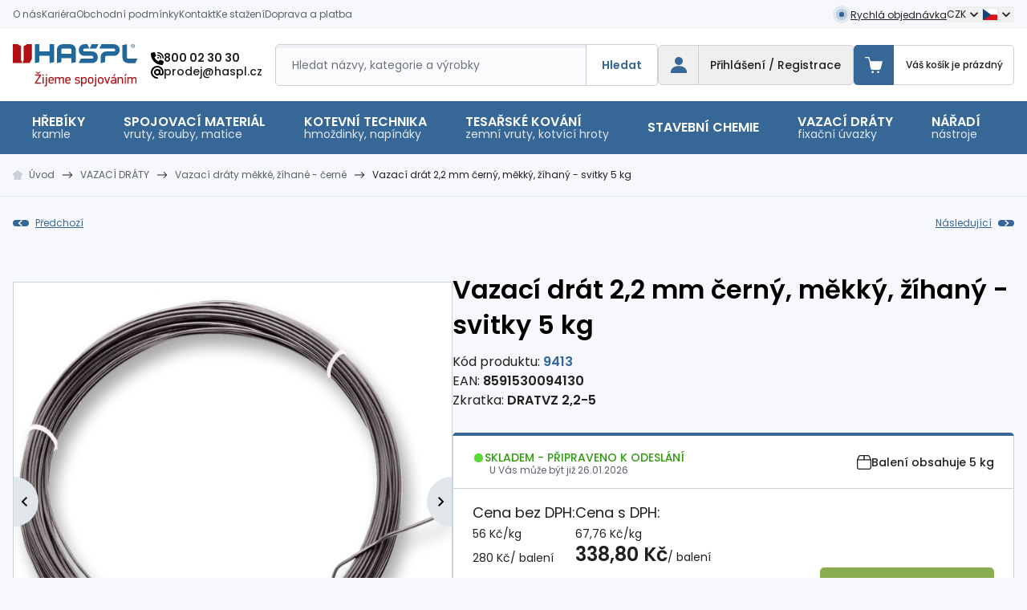

--- FILE ---
content_type: text/html;charset=utf-8
request_url: https://www.haspl.cz/vazaci-drat-2-2-mm-cerny-mekky-zihany-svitky-5-kg.html
body_size: 61559
content:
<!DOCTYPE html><html  lang="cs-CZ" dir="ltr"><head><meta charset="utf-8">
<meta name="viewport" content="width=device-width, initial-scale=1">
<title>Vazací drát 2,2 mm černý, měkký, žíhaný - svitky 5 kg | haspl.cz</title>
<meta name="format-detection" content="telephone=no">
<style> </style>
<meta name="robots" content="index, follow">
<link rel="canonical" href="https://www.haspl.cz/vazaci-drat-2-2-mm-cerny-mekky-zihany-svitky-5-kg.html">
<meta content="client-20346" property="replica-id">
<meta id="i18n-og-url" content="/vazaci-drat-2-2-mm-cerny-mekky-zihany-svitky-5-kg.html" property="og:url">
<meta id="i18n-og" content="cs_CZ" property="og:locale">
<meta id="i18n-og-alt-de-DE" content="de_DE" property="og:locale:alternate">
<meta id="i18n-og-alt-pl-PL" content="pl_PL" property="og:locale:alternate">
<meta id="i18n-og-alt-en-GB" content="en_GB" property="og:locale:alternate">
<meta property="og:type" content="website">
<meta property="og:image" content="https://d2yqwcast5k1l4.cloudfront.net/imgproxy/gLpoEA5UcTRmAiO-53E5GGCtqGfyuXv66zNlWxAEjyI/h:0/w:0/aHR0cHM6Ly9veHlzaG9wLWhhc3BsLXByb2QuczMuZXUtY2VudHJhbC0xLmFtYXpvbmF3cy5jb20vbWVkaWEvaW1hZ2UvZjkvOTEvNWY2YmI5MDdiOGQ5YmZkNjJlODkxMjkxNmMxZC5wbmc">
<link rel="preload" as="image" href="https://d2yqwcast5k1l4.cloudfront.net/imgproxy/aTjKbhAWAb8g9zXbiCo5779nS3Fokf-ZZYcE42KXLLM/h:0/w:1360/aHR0cHM6Ly9veHlzaG9wLWhhc3BsLXByb2QuczMuZXUtY2VudHJhbC0xLmFtYXpvbmF3cy5jb20vbWVkaWEvaW1hZ2UvZjkvOTEvNWY2YmI5MDdiOGQ5YmZkNjJlODkxMjkxNmMxZC5wbmc" imagesizes="(max-width: 640px) 100vw, (max-width: 1536px) 100vw, 680px" imagesrcset="https://d2yqwcast5k1l4.cloudfront.net/imgproxy/B2CS0hN5X_Sgp-0XAUafRjX-pgQSJHlMAjFRCXqAgMU/h:0/w:420/aHR0cHM6Ly9veHlzaG9wLWhhc3BsLXByb2QuczMuZXUtY2VudHJhbC0xLmFtYXpvbmF3cy5jb20vbWVkaWEvaW1hZ2UvZjkvOTEvNWY2YmI5MDdiOGQ5YmZkNjJlODkxMjkxNmMxZC5wbmc 420w, https://d2yqwcast5k1l4.cloudfront.net/imgproxy/6w4KmUi8mIkwTmU4V0fuZO9KOSQLSfKbG017_3v1TNM/h:0/w:640/aHR0cHM6Ly9veHlzaG9wLWhhc3BsLXByb2QuczMuZXUtY2VudHJhbC0xLmFtYXpvbmF3cy5jb20vbWVkaWEvaW1hZ2UvZjkvOTEvNWY2YmI5MDdiOGQ5YmZkNjJlODkxMjkxNmMxZC5wbmc 640w, https://d2yqwcast5k1l4.cloudfront.net/imgproxy/tpkWNrsNGu8QY-cNDXp1M9EWIytYMe5Xy37MAHrfOvY/h:0/w:680/aHR0cHM6Ly9veHlzaG9wLWhhc3BsLXByb2QuczMuZXUtY2VudHJhbC0xLmFtYXpvbmF3cy5jb20vbWVkaWEvaW1hZ2UvZjkvOTEvNWY2YmI5MDdiOGQ5YmZkNjJlODkxMjkxNmMxZC5wbmc 680w, https://d2yqwcast5k1l4.cloudfront.net/imgproxy/Hqd8UF96VvZC0lGthbNTuc0-CrUPv0EkH4CiPAmyhog/h:0/w:840/aHR0cHM6Ly9veHlzaG9wLWhhc3BsLXByb2QuczMuZXUtY2VudHJhbC0xLmFtYXpvbmF3cy5jb20vbWVkaWEvaW1hZ2UvZjkvOTEvNWY2YmI5MDdiOGQ5YmZkNjJlODkxMjkxNmMxZC5wbmc 840w, https://d2yqwcast5k1l4.cloudfront.net/imgproxy/JvMNLQu46JvFy66BIenV6wt16YkViNj3ETC2ArfSXYE/h:0/w:1280/aHR0cHM6Ly9veHlzaG9wLWhhc3BsLXByb2QuczMuZXUtY2VudHJhbC0xLmFtYXpvbmF3cy5jb20vbWVkaWEvaW1hZ2UvZjkvOTEvNWY2YmI5MDdiOGQ5YmZkNjJlODkxMjkxNmMxZC5wbmc 1280w, https://d2yqwcast5k1l4.cloudfront.net/imgproxy/aTjKbhAWAb8g9zXbiCo5779nS3Fokf-ZZYcE42KXLLM/h:0/w:1360/aHR0cHM6Ly9veHlzaG9wLWhhc3BsLXByb2QuczMuZXUtY2VudHJhbC0xLmFtYXpvbmF3cy5jb20vbWVkaWEvaW1hZ2UvZjkvOTEvNWY2YmI5MDdiOGQ5YmZkNjJlODkxMjkxNmMxZC5wbmc 1360w">
<style>@import url("https://fonts.googleapis.com/css2?family=Poppins:ital,wght@0,100;0,200;0,300;0,400;0,500;0,600;0,700;0,800;0,900;1,100;1,200;1,300;1,400;1,500;1,600;1,700;1,800;1,900&display=swap");

/*! tailwindcss v3.4.3 | MIT License | https://tailwindcss.com*/*,:after,:before{border:0 solid #e5e7eb;box-sizing:border-box}:after,:before{--tw-content:""}:host,html{line-height:1.5;-webkit-text-size-adjust:100%;font-family:Poppins,sans-serif;font-feature-settings:normal;font-variation-settings:normal;tab-size:4;-webkit-tap-highlight-color:transparent}body{line-height:inherit;margin:0}hr{border-top-width:1px;color:inherit;height:0}abbr:where([title]){-webkit-text-decoration:underline dotted;text-decoration:underline dotted}h1,h2,h3,h4,h5,h6{font-size:inherit;font-weight:inherit}a{color:inherit;text-decoration:inherit}b,strong{font-weight:bolder}code,kbd,pre,samp{font-family:ui-monospace,SFMono-Regular,Menlo,Monaco,Consolas,Liberation Mono,Courier New,monospace;font-feature-settings:normal;font-size:1em;font-variation-settings:normal}small{font-size:80%}sub,sup{font-size:75%;line-height:0;position:relative;vertical-align:initial}sub{bottom:-.25em}sup{top:-.5em}table{border-collapse:collapse;border-color:inherit;text-indent:0}button,input,optgroup,select,textarea{color:inherit;font-family:inherit;font-feature-settings:inherit;font-size:100%;font-variation-settings:inherit;font-weight:inherit;letter-spacing:inherit;line-height:inherit;margin:0;padding:0}button,select{text-transform:none}button,input:where([type=button]),input:where([type=reset]),input:where([type=submit]){-webkit-appearance:button;background-color:initial;background-image:none}:-moz-focusring{outline:auto}:-moz-ui-invalid{box-shadow:none}progress{vertical-align:initial}::-webkit-inner-spin-button,::-webkit-outer-spin-button{height:auto}[type=search]{-webkit-appearance:textfield;outline-offset:-2px}::-webkit-search-decoration{-webkit-appearance:none}::-webkit-file-upload-button{-webkit-appearance:button;font:inherit}summary{display:list-item}blockquote,dd,dl,figure,h1,h2,h3,h4,h5,h6,hr,p,pre{margin:0}fieldset{margin:0}fieldset,legend{padding:0}menu,ol,ul{list-style:none;margin:0;padding:0}dialog{padding:0}textarea{resize:vertical}input::placeholder,textarea::placeholder{color:#9ca3af;opacity:1}[role=button],button{cursor:pointer}:disabled{cursor:default}audio,canvas,embed,iframe,img,object,svg,video{display:block;vertical-align:middle}img,video{height:auto;max-width:100%}[hidden]{display:none}[multiple],[type=date],[type=datetime-local],[type=email],[type=month],[type=number],[type=password],[type=search],[type=tel],[type=text],[type=time],[type=url],[type=week],input:where(:not([type])),select,textarea{appearance:none;background-color:#fff;border-color:#6b7280;border-radius:0;border-width:1px;font-size:1rem;line-height:1.5rem;padding:.5rem .75rem;--tw-shadow:0 0 #0000}[multiple]:focus,[type=date]:focus,[type=datetime-local]:focus,[type=email]:focus,[type=month]:focus,[type=number]:focus,[type=password]:focus,[type=search]:focus,[type=tel]:focus,[type=text]:focus,[type=time]:focus,[type=url]:focus,[type=week]:focus,input:where(:not([type])):focus,select:focus,textarea:focus{outline:2px solid #0000;outline-offset:2px;--tw-ring-inset:var(--tw-empty,/*!*/ /*!*/);--tw-ring-offset-width:0px;--tw-ring-offset-color:#fff;--tw-ring-color:#2563eb;--tw-ring-offset-shadow:var(--tw-ring-inset) 0 0 0 var(--tw-ring-offset-width) var(--tw-ring-offset-color);--tw-ring-shadow:var(--tw-ring-inset) 0 0 0 calc(1px + var(--tw-ring-offset-width)) var(--tw-ring-color);border-color:#2563eb;box-shadow:var(--tw-ring-offset-shadow),var(--tw-ring-shadow),var(--tw-shadow)}input::placeholder,textarea::placeholder{color:#6b7280;opacity:1}::-webkit-datetime-edit-fields-wrapper{padding:0}::-webkit-date-and-time-value{min-height:1.5em;text-align:inherit}::-webkit-datetime-edit{display:inline-flex}::-webkit-datetime-edit,::-webkit-datetime-edit-day-field,::-webkit-datetime-edit-hour-field,::-webkit-datetime-edit-meridiem-field,::-webkit-datetime-edit-millisecond-field,::-webkit-datetime-edit-minute-field,::-webkit-datetime-edit-month-field,::-webkit-datetime-edit-second-field,::-webkit-datetime-edit-year-field{padding-bottom:0;padding-top:0}select{background-image:url("data:image/svg+xml;charset=utf-8,%3Csvg xmlns='http://www.w3.org/2000/svg' fill='none' viewBox='0 0 20 20'%3E%3Cpath stroke='%236b7280' stroke-linecap='round' stroke-linejoin='round' stroke-width='1.5' d='m6 8 4 4 4-4'/%3E%3C/svg%3E");background-position:right .5rem center;background-repeat:no-repeat;background-size:1.5em 1.5em;padding-right:2.5rem;-webkit-print-color-adjust:exact;print-color-adjust:exact}[multiple],[size]:where(select:not([size="1"])){background-image:none;background-position:0 0;background-repeat:unset;background-size:initial;padding-right:.75rem;-webkit-print-color-adjust:unset;print-color-adjust:unset}[type=checkbox],[type=radio]{appearance:none;background-color:#fff;background-origin:border-box;border-color:#6b7280;border-width:1px;color:#2563eb;display:inline-block;flex-shrink:0;height:1rem;padding:0;-webkit-print-color-adjust:exact;print-color-adjust:exact;-webkit-user-select:none;user-select:none;vertical-align:middle;width:1rem;--tw-shadow:0 0 #0000}[type=checkbox]{border-radius:0}[type=radio]{border-radius:100%}[type=checkbox]:focus,[type=radio]:focus{outline:2px solid #0000;outline-offset:2px;--tw-ring-inset:var(--tw-empty,/*!*/ /*!*/);--tw-ring-offset-width:2px;--tw-ring-offset-color:#fff;--tw-ring-color:#2563eb;--tw-ring-offset-shadow:var(--tw-ring-inset) 0 0 0 var(--tw-ring-offset-width) var(--tw-ring-offset-color);--tw-ring-shadow:var(--tw-ring-inset) 0 0 0 calc(2px + var(--tw-ring-offset-width)) var(--tw-ring-color);box-shadow:var(--tw-ring-offset-shadow),var(--tw-ring-shadow),var(--tw-shadow)}[type=checkbox]:checked,[type=radio]:checked{background-color:currentColor;background-position:50%;background-repeat:no-repeat;background-size:100% 100%;border-color:#0000}[type=checkbox]:checked{background-image:url("data:image/svg+xml;charset=utf-8,%3Csvg xmlns='http://www.w3.org/2000/svg' fill='%23fff' viewBox='0 0 16 16'%3E%3Cpath d='M12.207 4.793a1 1 0 0 1 0 1.414l-5 5a1 1 0 0 1-1.414 0l-2-2a1 1 0 0 1 1.414-1.414L6.5 9.086l4.293-4.293a1 1 0 0 1 1.414 0'/%3E%3C/svg%3E")}@media (forced-colors:active) {[type=checkbox]:checked{appearance:auto}}[type=radio]:checked{background-image:url("data:image/svg+xml;charset=utf-8,%3Csvg xmlns='http://www.w3.org/2000/svg' fill='%23fff' viewBox='0 0 16 16'%3E%3Ccircle cx='8' cy='8' r='3'/%3E%3C/svg%3E")}@media (forced-colors:active) {[type=radio]:checked{appearance:auto}}[type=checkbox]:checked:focus,[type=checkbox]:checked:hover,[type=checkbox]:indeterminate,[type=radio]:checked:focus,[type=radio]:checked:hover{background-color:currentColor;border-color:#0000}[type=checkbox]:indeterminate{background-image:url("data:image/svg+xml;charset=utf-8,%3Csvg xmlns='http://www.w3.org/2000/svg' fill='none' viewBox='0 0 16 16'%3E%3Cpath stroke='%23fff' stroke-linecap='round' stroke-linejoin='round' stroke-width='2' d='M4 8h8'/%3E%3C/svg%3E");background-position:50%;background-repeat:no-repeat;background-size:100% 100%}@media (forced-colors:active) {[type=checkbox]:indeterminate{appearance:auto}}[type=checkbox]:indeterminate:focus,[type=checkbox]:indeterminate:hover{background-color:currentColor;border-color:#0000}[type=file]{background:unset;border-color:inherit;border-radius:0;border-width:0;font-size:unset;line-height:inherit;padding:0}[type=file]:focus{outline:1px solid ButtonText;outline:1px auto -webkit-focus-ring-color}:root{--swiper-navigation-color:#366797!important;--swiper-theme-color:#366797!important;--swiper-pagination-bullet-width:10px;--swiper-pagination-bullet-height:10px;--swiper-pagination-bullet-inactive-color:#0000;--popper-theme-background-color:#111827;--popper-theme-background-color-hover:#111827;--popper-theme-text-color:#fff;--popper-theme-border-radius:0.375rem;--popper-theme-padding:0.5rem;--popper-theme-box-shadow:0 4px 6px -1px #0000001a,0 2px 4px -2px #0000001a}html{scroll-behavior:smooth;--tw-bg-opacity:1;background-color:rgb(246 248 251/var(--tw-bg-opacity));--tw-text-opacity:1;color:rgb(34 31 32/var(--tw-text-opacity))}a{text-underline-offset:1px}h1{font-size:1.875rem;line-height:2.25rem}h1,h2{font-weight:600;--tw-text-opacity:1;color:rgb(0 0 0/var(--tw-text-opacity))}h2{font-size:1.5rem;line-height:2rem}h3{font-size:1.375rem;font-weight:500;margin-bottom:1.25rem}h4{font-size:1.125rem;line-height:1.75rem}h1,h2,h4{font-weight:600}h1,h2{margin-bottom:1.25rem}@media (min-width:1280px){.container-thin{max-width:1032px!important}}*,::backdrop,:after,:before{--tw-border-spacing-x:0;--tw-border-spacing-y:0;--tw-translate-x:0;--tw-translate-y:0;--tw-rotate:0;--tw-skew-x:0;--tw-skew-y:0;--tw-scale-x:1;--tw-scale-y:1;--tw-pan-x: ;--tw-pan-y: ;--tw-pinch-zoom: ;--tw-scroll-snap-strictness:proximity;--tw-gradient-from-position: ;--tw-gradient-via-position: ;--tw-gradient-to-position: ;--tw-ordinal: ;--tw-slashed-zero: ;--tw-numeric-figure: ;--tw-numeric-spacing: ;--tw-numeric-fraction: ;--tw-ring-inset: ;--tw-ring-offset-width:0px;--tw-ring-offset-color:#fff;--tw-ring-color:#3b82f680;--tw-ring-offset-shadow:0 0 #0000;--tw-ring-shadow:0 0 #0000;--tw-shadow:0 0 #0000;--tw-shadow-colored:0 0 #0000;--tw-blur: ;--tw-brightness: ;--tw-contrast: ;--tw-grayscale: ;--tw-hue-rotate: ;--tw-invert: ;--tw-saturate: ;--tw-sepia: ;--tw-drop-shadow: ;--tw-backdrop-blur: ;--tw-backdrop-brightness: ;--tw-backdrop-contrast: ;--tw-backdrop-grayscale: ;--tw-backdrop-hue-rotate: ;--tw-backdrop-invert: ;--tw-backdrop-opacity: ;--tw-backdrop-saturate: ;--tw-backdrop-sepia: ;--tw-contain-size: ;--tw-contain-layout: ;--tw-contain-paint: ;--tw-contain-style: }.container{margin-left:auto;margin-right:auto;padding-left:1rem;padding-right:1rem;width:100%}@media (min-width:640px){.container{max-width:640px}}@media (min-width:768px){.container{max-width:768px}}@media (min-width:1024px){.container{max-width:1024px}}@media (min-width:1280px){.container{max-width:1280px}}@media (min-width:1384px){.container{max-width:1384px}}.prose{color:var(--tw-prose-body);max-width:65ch}.prose :where(p):not(:where([class~=not-prose],[class~=not-prose] *)){margin-bottom:1.25em;margin-top:1.25em}.prose :where([class~=lead]):not(:where([class~=not-prose],[class~=not-prose] *)){color:var(--tw-prose-lead);font-size:1.25em;line-height:1.6;margin-bottom:1.2em;margin-top:1.2em}.prose :where(a):not(:where([class~=not-prose],[class~=not-prose] *)){color:var(--tw-prose-links);font-weight:500;text-decoration:underline}.prose :where(strong):not(:where([class~=not-prose],[class~=not-prose] *)){color:var(--tw-prose-bold);font-weight:600}.prose :where(a strong):not(:where([class~=not-prose],[class~=not-prose] *)){color:inherit}.prose :where(blockquote strong):not(:where([class~=not-prose],[class~=not-prose] *)){color:inherit}.prose :where(thead th strong):not(:where([class~=not-prose],[class~=not-prose] *)){color:inherit}.prose :where(ol):not(:where([class~=not-prose],[class~=not-prose] *)){list-style-type:decimal;margin-bottom:2rem;margin-top:1.25em;padding-inline-start:1.625em}.prose :where(ol[type=A]):not(:where([class~=not-prose],[class~=not-prose] *)){list-style-type:upper-alpha}.prose :where(ol[type=a]):not(:where([class~=not-prose],[class~=not-prose] *)){list-style-type:lower-alpha}.prose :where(ol[type=A s]):not(:where([class~=not-prose],[class~=not-prose] *)){list-style-type:upper-alpha}.prose :where(ol[type=a s]):not(:where([class~=not-prose],[class~=not-prose] *)){list-style-type:lower-alpha}.prose :where(ol[type=I]):not(:where([class~=not-prose],[class~=not-prose] *)){list-style-type:upper-roman}.prose :where(ol[type=i]):not(:where([class~=not-prose],[class~=not-prose] *)){list-style-type:lower-roman}.prose :where(ol[type=I s]):not(:where([class~=not-prose],[class~=not-prose] *)){list-style-type:upper-roman}.prose :where(ol[type=i s]):not(:where([class~=not-prose],[class~=not-prose] *)){list-style-type:lower-roman}.prose :where(ol[type="1"]):not(:where([class~=not-prose],[class~=not-prose] *)){list-style-type:decimal}.prose :where(ul):not(:where([class~=not-prose],[class~=not-prose] *)){list-style-type:none;margin-bottom:1.25em;margin-top:1.25em;padding-inline-start:1.625em;padding-left:0}.prose :where(ol>li):not(:where([class~=not-prose],[class~=not-prose] *))::marker{color:var(--tw-prose-counters);font-weight:400}.prose :where(ul>li):not(:where([class~=not-prose],[class~=not-prose] *))::marker{color:var(--tw-prose-bullets)}.prose :where(dt):not(:where([class~=not-prose],[class~=not-prose] *)){color:var(--tw-prose-headings);font-weight:600;margin-top:1.25em}.prose :where(hr):not(:where([class~=not-prose],[class~=not-prose] *)){border-color:var(--tw-prose-hr);border-top-width:1px;margin-bottom:3em;margin-top:3em}.prose :where(blockquote):not(:where([class~=not-prose],[class~=not-prose] *)){border-inline-start-color:var(--tw-prose-quote-borders);border-inline-start-width:.25rem;color:var(--tw-prose-quotes);font-style:italic;font-weight:500;margin-bottom:1.6em;margin-top:1.6em;padding-inline-start:1em;quotes:"\201C""\201D""\2018""\2019"}.prose :where(blockquote p:first-of-type):not(:where([class~=not-prose],[class~=not-prose] *)):before{content:open-quote}.prose :where(blockquote p:last-of-type):not(:where([class~=not-prose],[class~=not-prose] *)):after{content:close-quote}.prose :where(h1):not(:where([class~=not-prose],[class~=not-prose] *)){color:var(--tw-prose-headings);font-size:1.875rem;font-size:[object Object];font-weight:600;line-height:1.1111111;margin-bottom:2rem;margin-top:0}.prose :where(h1 strong):not(:where([class~=not-prose],[class~=not-prose] *)){color:inherit;font-weight:900}.prose :where(h2):not(:where([class~=not-prose],[class~=not-prose] *)){color:var(--tw-prose-headings);font-size:1.5rem;font-size:[object Object];font-weight:600;line-height:1.3333333;margin-bottom:1.5rem;margin-top:2em}.prose :where(h2 strong):not(:where([class~=not-prose],[class~=not-prose] *)){color:inherit;font-weight:800}.prose :where(h3):not(:where([class~=not-prose],[class~=not-prose] *)){color:var(--tw-prose-headings);font-size:1.375rem;font-weight:500;line-height:1.6;margin-bottom:1.5rem;margin-top:1.6em}.prose :where(h3 strong):not(:where([class~=not-prose],[class~=not-prose] *)){color:inherit;font-weight:700}.prose :where(h4):not(:where([class~=not-prose],[class~=not-prose] *)){color:var(--tw-prose-headings);font-size:1.125rem;font-size:[object Object];font-weight:600;line-height:1.5;margin-bottom:1.5rem;margin-top:1.5em}.prose :where(h4 strong):not(:where([class~=not-prose],[class~=not-prose] *)){color:inherit;font-weight:700}.prose :where(img):not(:where([class~=not-prose],[class~=not-prose] *)){display:inline-block;height:auto!important;margin-bottom:2em;margin-top:2em}.prose :where(picture):not(:where([class~=not-prose],[class~=not-prose] *)){display:block;margin-bottom:2em;margin-top:2em}.prose :where(video):not(:where([class~=not-prose],[class~=not-prose] *)){margin-bottom:2em;margin-top:2em}.prose :where(kbd):not(:where([class~=not-prose],[class~=not-prose] *)){border-radius:.3125rem;box-shadow:0 0 0 1px rgb(var(--tw-prose-kbd-shadows)/10%),0 3px 0 rgb(var(--tw-prose-kbd-shadows)/10%);color:var(--tw-prose-kbd);font-family:inherit;font-size:.875em;font-weight:500;padding-inline-end:.375em;padding-bottom:.1875em;padding-top:.1875em;padding-inline-start:.375em}.prose :where(code):not(:where([class~=not-prose],[class~=not-prose] *)){color:var(--tw-prose-code);font-size:.875em;font-weight:600}.prose :where(code):not(:where([class~=not-prose],[class~=not-prose] *)):before{content:"`"}.prose :where(code):not(:where([class~=not-prose],[class~=not-prose] *)):after{content:"`"}.prose :where(a code):not(:where([class~=not-prose],[class~=not-prose] *)){color:inherit}.prose :where(h1 code):not(:where([class~=not-prose],[class~=not-prose] *)){color:inherit}.prose :where(h2 code):not(:where([class~=not-prose],[class~=not-prose] *)){color:inherit;font-size:.875em}.prose :where(h3 code):not(:where([class~=not-prose],[class~=not-prose] *)){color:inherit;font-size:.9em}.prose :where(h4 code):not(:where([class~=not-prose],[class~=not-prose] *)){color:inherit}.prose :where(blockquote code):not(:where([class~=not-prose],[class~=not-prose] *)){color:inherit}.prose :where(thead th code):not(:where([class~=not-prose],[class~=not-prose] *)){color:inherit}.prose :where(pre):not(:where([class~=not-prose],[class~=not-prose] *)){background-color:var(--tw-prose-pre-bg);border-radius:.375rem;color:var(--tw-prose-pre-code);font-size:.875em;font-weight:400;line-height:1.7142857;margin-bottom:1.7142857em;margin-top:1.7142857em;overflow-x:auto;padding-inline-end:1.1428571em;padding-bottom:.8571429em;padding-top:.8571429em;padding-inline-start:1.1428571em}.prose :where(pre code):not(:where([class~=not-prose],[class~=not-prose] *)){background-color:initial;border-radius:0;border-width:0;color:inherit;font-family:inherit;font-size:inherit;font-weight:inherit;line-height:inherit;padding:0}.prose :where(pre code):not(:where([class~=not-prose],[class~=not-prose] *)):before{content:none}.prose :where(pre code):not(:where([class~=not-prose],[class~=not-prose] *)):after{content:none}.prose :where(table):not(:where([class~=not-prose],[class~=not-prose] *)){border-collapse:collapse;border-radius:.25rem;border-style:hidden;color:#221f20;font-size:.875em;line-height:1.7142857;margin-bottom:1rem;margin-top:2em;overflow:hidden;table-layout:auto;text-align:start;width:100%}.prose :where(thead):not(:where([class~=not-prose],[class~=not-prose] *)){border-bottom-color:var(--tw-prose-th-borders);border-bottom-width:1px}.prose :where(thead th):not(:where([class~=not-prose],[class~=not-prose] *)){color:var(--tw-prose-headings);font-weight:600;padding-inline-end:.5714286em;padding-bottom:.5714286em;padding-inline-start:.5714286em;vertical-align:bottom}.prose :where(tbody tr):not(:where([class~=not-prose],[class~=not-prose] *)){border-bottom-color:var(--tw-prose-td-borders);border-bottom-width:1px}.prose :where(tbody tr:last-child):not(:where([class~=not-prose],[class~=not-prose] *)){border-bottom-width:0}.prose :where(tbody td):not(:where([class~=not-prose],[class~=not-prose] *)){vertical-align:initial}.prose :where(tfoot):not(:where([class~=not-prose],[class~=not-prose] *)){border-top-color:var(--tw-prose-th-borders);border-top-width:1px}.prose :where(tfoot td):not(:where([class~=not-prose],[class~=not-prose] *)){vertical-align:top}.prose :where(figure>*):not(:where([class~=not-prose],[class~=not-prose] *)){margin-bottom:0;margin-top:0}.prose :where(figcaption):not(:where([class~=not-prose],[class~=not-prose] *)){color:var(--tw-prose-captions);font-size:.875em;line-height:1.4285714;margin-top:.8571429em}.prose{--tw-prose-body:#374151;--tw-prose-headings:#111827;--tw-prose-lead:#4b5563;--tw-prose-links:#111827;--tw-prose-bold:#111827;--tw-prose-counters:#6b7280;--tw-prose-bullets:#d1d5db;--tw-prose-hr:#e5e7eb;--tw-prose-quotes:#111827;--tw-prose-quote-borders:#e5e7eb;--tw-prose-captions:#6b7280;--tw-prose-kbd:#111827;--tw-prose-kbd-shadows:17 24 39;--tw-prose-code:#111827;--tw-prose-pre-code:#e5e7eb;--tw-prose-pre-bg:#1f2937;--tw-prose-th-borders:#d1d5db;--tw-prose-td-borders:#e5e7eb;--tw-prose-invert-body:#d1d5db;--tw-prose-invert-headings:#fff;--tw-prose-invert-lead:#9ca3af;--tw-prose-invert-links:#fff;--tw-prose-invert-bold:#fff;--tw-prose-invert-counters:#9ca3af;--tw-prose-invert-bullets:#4b5563;--tw-prose-invert-hr:#374151;--tw-prose-invert-quotes:#f3f4f6;--tw-prose-invert-quote-borders:#374151;--tw-prose-invert-captions:#9ca3af;--tw-prose-invert-kbd:#fff;--tw-prose-invert-kbd-shadows:255 255 255;--tw-prose-invert-code:#fff;--tw-prose-invert-pre-code:#d1d5db;--tw-prose-invert-pre-bg:#00000080;--tw-prose-invert-th-borders:#4b5563;--tw-prose-invert-td-borders:#374151;font-size:1rem;line-height:1.75}.prose :where(picture>img):not(:where([class~=not-prose],[class~=not-prose] *)){margin-bottom:0;margin-top:0}.prose :where(li):not(:where([class~=not-prose],[class~=not-prose] *)){font-weight:500;margin-bottom:.25rem;margin-top:.25rem;position:relative}.prose :where(li):not(:where([class~=not-prose],[class~=not-prose] *)):before{background-color:#366797;content:"";height:1px;left:0;position:absolute;top:.8125rem;width:.75rem}.prose :where(li):not(:where([class~=not-prose],[class~=not-prose] *)).sponzoring img{margin:0}.prose :where(li):not(:where([class~=not-prose],[class~=not-prose] *)).sponzoring:before{top:50%}.prose :where(ol>li):not(:where([class~=not-prose],[class~=not-prose] *)){padding-inline-start:.375em}.prose :where(ul>li):not(:where([class~=not-prose],[class~=not-prose] *)){padding-inline-start:2rem}.prose :where(.prose>ul>li p):not(:where([class~=not-prose],[class~=not-prose] *)){margin-bottom:.75em;margin-top:.75em}.prose :where(.prose>ul>li>p:first-child):not(:where([class~=not-prose],[class~=not-prose] *)){margin-top:1.25em}.prose :where(.prose>ul>li>p:last-child):not(:where([class~=not-prose],[class~=not-prose] *)){margin-bottom:1.25em}.prose :where(.prose>ol>li>p:first-child):not(:where([class~=not-prose],[class~=not-prose] *)){margin-top:1.25em}.prose :where(.prose>ol>li>p:last-child):not(:where([class~=not-prose],[class~=not-prose] *)){margin-bottom:1.25em}.prose :where(ul ul,ul ol,ol ul,ol ol):not(:where([class~=not-prose],[class~=not-prose] *)){margin-bottom:.75em;margin-top:.75em}.prose :where(dl):not(:where([class~=not-prose],[class~=not-prose] *)){margin-bottom:1.25em;margin-top:1.25em}.prose :where(dd):not(:where([class~=not-prose],[class~=not-prose] *)){margin-top:.5em;padding-inline-start:1.625em}.prose :where(hr+*):not(:where([class~=not-prose],[class~=not-prose] *)){margin-top:0}.prose :where(h2+*):not(:where([class~=not-prose],[class~=not-prose] *)){margin-top:0}.prose :where(h3+*):not(:where([class~=not-prose],[class~=not-prose] *)){margin-top:0}.prose :where(h4+*):not(:where([class~=not-prose],[class~=not-prose] *)){margin-top:0}.prose :where(thead th:first-child):not(:where([class~=not-prose],[class~=not-prose] *)){padding-inline-start:0}.prose :where(thead th:last-child):not(:where([class~=not-prose],[class~=not-prose] *)){padding-inline-end:0}.prose :where(tbody td,tfoot td):not(:where([class~=not-prose],[class~=not-prose] *)){padding-inline-end:.5714286em;padding-bottom:.5714286em;padding-top:.5714286em;padding-inline-start:.5714286em}.prose :where(tbody td:first-child,tfoot td:first-child):not(:where([class~=not-prose],[class~=not-prose] *)){padding-inline-start:0}.prose :where(tbody td:last-child,tfoot td:last-child):not(:where([class~=not-prose],[class~=not-prose] *)){padding-inline-end:0}.prose :where(figure):not(:where([class~=not-prose],[class~=not-prose] *)){margin-bottom:2em;margin-top:2em}.prose :where(.prose>:first-child):not(:where([class~=not-prose],[class~=not-prose] *)){margin-top:0}.prose :where(.prose>:last-child):not(:where([class~=not-prose],[class~=not-prose] *)){margin-bottom:0}.prose :where(h5):not(:where([class~=not-prose],[class~=not-prose] *)){margin-bottom:1.5rem}.prose :where(h6):not(:where([class~=not-prose],[class~=not-prose] *)){margin-bottom:1rem}.prose :where(th):not(:where([class~=not-prose],[class~=not-prose] *)){border:1px solid #c9d2db;font-weight:600;padding:.5rem 1rem;text-align:left}.prose :where(td):not(:where([class~=not-prose],[class~=not-prose] *)){border:1px solid #c9d2db;padding:.5rem 1rem}.prose-sm{font-size:.875rem;line-height:1.25rem}.prose-sm :where(p):not(:where([class~=not-prose],[class~=not-prose] *)){margin-bottom:1.1428571em;margin-top:1.1428571em}.prose-sm :where([class~=lead]):not(:where([class~=not-prose],[class~=not-prose] *)){font-size:1.2857143em;line-height:1.5555556;margin-bottom:.8888889em;margin-top:.8888889em}.prose-sm :where(blockquote):not(:where([class~=not-prose],[class~=not-prose] *)){margin-bottom:1.3333333em;margin-top:1.3333333em;padding-inline-start:1.1111111em}.prose-sm :where(h1):not(:where([class~=not-prose],[class~=not-prose] *)){font-size:2.1428571em;line-height:1.2;margin-bottom:.8em;margin-top:0}.prose-sm :where(h2):not(:where([class~=not-prose],[class~=not-prose] *)){font-size:1.4285714em;line-height:1.4;margin-bottom:.8em;margin-top:1.6em}.prose-sm :where(h3):not(:where([class~=not-prose],[class~=not-prose] *)){font-size:1.2857143em;line-height:1.5555556;margin-bottom:.4444444em;margin-top:1.5555556em}.prose-sm :where(h4):not(:where([class~=not-prose],[class~=not-prose] *)){line-height:1.4285714;margin-bottom:.5714286em;margin-top:1.4285714em}.prose-sm :where(img):not(:where([class~=not-prose],[class~=not-prose] *)){margin-bottom:1.7142857em;margin-top:1.7142857em}.prose-sm :where(picture):not(:where([class~=not-prose],[class~=not-prose] *)){margin-bottom:1.7142857em;margin-top:1.7142857em}.prose-sm :where(picture>img):not(:where([class~=not-prose],[class~=not-prose] *)){margin-bottom:0;margin-top:0}.prose-sm :where(video):not(:where([class~=not-prose],[class~=not-prose] *)){margin-bottom:1.7142857em;margin-top:1.7142857em}.prose-sm :where(kbd):not(:where([class~=not-prose],[class~=not-prose] *)){border-radius:.3125rem;font-size:.8571429em;padding-inline-end:.3571429em;padding-bottom:.1428571em;padding-top:.1428571em;padding-inline-start:.3571429em}.prose-sm :where(code):not(:where([class~=not-prose],[class~=not-prose] *)){font-size:.8571429em}.prose-sm :where(h2 code):not(:where([class~=not-prose],[class~=not-prose] *)){font-size:.9em}.prose-sm :where(h3 code):not(:where([class~=not-prose],[class~=not-prose] *)){font-size:.8888889em}.prose-sm :where(pre):not(:where([class~=not-prose],[class~=not-prose] *)){border-radius:.25rem;font-size:.8571429em;line-height:1.6666667;margin-bottom:1.6666667em;margin-top:1.6666667em;padding-inline-end:1em;padding-bottom:.6666667em;padding-top:.6666667em;padding-inline-start:1em}.prose-sm :where(ol):not(:where([class~=not-prose],[class~=not-prose] *)){margin-bottom:1.1428571em;margin-top:1.1428571em;padding-inline-start:1.5714286em}.prose-sm :where(ul):not(:where([class~=not-prose],[class~=not-prose] *)){list-style-type:none;margin-bottom:1.1428571em;margin-top:1.1428571em;padding-inline-start:1.5714286em;padding-left:0}.prose-sm :where(li):not(:where([class~=not-prose],[class~=not-prose] *)){margin-bottom:.25rem;margin-top:.25rem}.prose-sm :where(li):not(:where([class~=not-prose],[class~=not-prose] *)):before{top:.625rem;width:.625rem}.prose-sm :where(ol>li):not(:where([class~=not-prose],[class~=not-prose] *)){padding-inline-start:.4285714em}.prose-sm :where(ul>li):not(:where([class~=not-prose],[class~=not-prose] *)){padding-inline-start:1.25rem}.prose-sm :where(.prose-sm>ul>li p):not(:where([class~=not-prose],[class~=not-prose] *)){margin-bottom:.5714286em;margin-top:.5714286em}.prose-sm :where(.prose-sm>ul>li>p:first-child):not(:where([class~=not-prose],[class~=not-prose] *)){margin-top:1.1428571em}.prose-sm :where(.prose-sm>ul>li>p:last-child):not(:where([class~=not-prose],[class~=not-prose] *)){margin-bottom:1.1428571em}.prose-sm :where(.prose-sm>ol>li>p:first-child):not(:where([class~=not-prose],[class~=not-prose] *)){margin-top:1.1428571em}.prose-sm :where(.prose-sm>ol>li>p:last-child):not(:where([class~=not-prose],[class~=not-prose] *)){margin-bottom:1.1428571em}.prose-sm :where(ul ul,ul ol,ol ul,ol ol):not(:where([class~=not-prose],[class~=not-prose] *)){margin-bottom:.5714286em;margin-top:.5714286em}.prose-sm :where(dl):not(:where([class~=not-prose],[class~=not-prose] *)){margin-bottom:1.1428571em;margin-top:1.1428571em}.prose-sm :where(dt):not(:where([class~=not-prose],[class~=not-prose] *)){margin-top:1.1428571em}.prose-sm :where(dd):not(:where([class~=not-prose],[class~=not-prose] *)){margin-top:.2857143em;padding-inline-start:1.5714286em}.prose-sm :where(hr):not(:where([class~=not-prose],[class~=not-prose] *)){margin-bottom:2.8571429em;margin-top:2.8571429em}.prose-sm :where(hr+*):not(:where([class~=not-prose],[class~=not-prose] *)){margin-top:0}.prose-sm :where(h2+*):not(:where([class~=not-prose],[class~=not-prose] *)){margin-top:0}.prose-sm :where(h3+*):not(:where([class~=not-prose],[class~=not-prose] *)){margin-top:0}.prose-sm :where(h4+*):not(:where([class~=not-prose],[class~=not-prose] *)){margin-top:0}.prose-sm :where(table):not(:where([class~=not-prose],[class~=not-prose] *)){font-size:.8571429em;line-height:1.5}.prose-sm :where(thead th):not(:where([class~=not-prose],[class~=not-prose] *)){padding-inline-end:1em;padding-bottom:.6666667em;padding-inline-start:1em}.prose-sm :where(thead th:first-child):not(:where([class~=not-prose],[class~=not-prose] *)){padding-inline-start:0}.prose-sm :where(thead th:last-child):not(:where([class~=not-prose],[class~=not-prose] *)){padding-inline-end:0}.prose-sm :where(tbody td,tfoot td):not(:where([class~=not-prose],[class~=not-prose] *)){padding-inline-end:1em;padding-bottom:.6666667em;padding-top:.6666667em;padding-inline-start:1em}.prose-sm :where(tbody td:first-child,tfoot td:first-child):not(:where([class~=not-prose],[class~=not-prose] *)){padding-inline-start:0}.prose-sm :where(tbody td:last-child,tfoot td:last-child):not(:where([class~=not-prose],[class~=not-prose] *)){padding-inline-end:0}.prose-sm :where(figure):not(:where([class~=not-prose],[class~=not-prose] *)){margin-bottom:1.7142857em;margin-top:1.7142857em}.prose-sm :where(figure>*):not(:where([class~=not-prose],[class~=not-prose] *)){margin-bottom:0;margin-top:0}.prose-sm :where(figcaption):not(:where([class~=not-prose],[class~=not-prose] *)){font-size:.8571429em;line-height:1.3333333;margin-top:.6666667em}.prose-sm :where(.prose-sm>:first-child):not(:where([class~=not-prose],[class~=not-prose] *)){margin-top:0}.prose-sm :where(.prose-sm>:last-child):not(:where([class~=not-prose],[class~=not-prose] *)){margin-bottom:0}input[type=search],select[type=search],textarea[type=search]{--tw-shadow:inset 0 4px 0 0 #e1e6eb80;--tw-shadow-colored:inset 0 4px 0 0 var(--tw-shadow-color);box-shadow:var(--tw-ring-offset-shadow,0 0 #0000),var(--tw-ring-shadow,0 0 #0000),var(--tw-shadow)}[type=search]{border-radius:.3125rem;border-width:1px;min-height:52px;position:relative;width:100%;--tw-border-opacity:1;border-color:rgb(199 210 220/var(--tw-border-opacity));--tw-bg-opacity:1;background-color:rgb(251 251 253/var(--tw-bg-opacity));font-size:1rem;font-weight:500;line-height:1.5rem;padding:.75rem 1.25rem;--tw-shadow:inset 0 4px 0 0 #e1e6eb80;--tw-shadow-colored:inset 0 4px 0 0 var(--tw-shadow-color);box-shadow:var(--tw-ring-offset-shadow,0 0 #0000),var(--tw-ring-shadow,0 0 #0000),var(--tw-shadow)}[type=search]::placeholder{font-size:.875rem;font-weight:400;line-height:1.25rem}[type=search]:invalid{--tw-text-opacity:1!important;color:rgb(0 0 0/var(--tw-text-opacity))!important}[type=search]:focus-within{--tw-border-opacity:1!important;border-color:rgb(59 130 246/var(--tw-border-opacity))!important;--tw-ring-offset-shadow:var(--tw-ring-inset) 0 0 0 var(--tw-ring-offset-width) var(--tw-ring-offset-color);--tw-ring-shadow:var(--tw-ring-inset) 0 0 0 calc(1px + var(--tw-ring-offset-width)) var(--tw-ring-color);box-shadow:var(--tw-ring-offset-shadow),var(--tw-ring-shadow),var(--tw-shadow,0 0 #0000);--tw-ring-opacity:1!important;--tw-ring-color:rgb(59 130 246/var(--tw-ring-opacity))!important}[type=search]:disabled{background-color:#cbd2da80;cursor:not-allowed}.group[data-invalid] [type=search]{--tw-border-opacity:1;border-color:rgb(226 25 39/var(--tw-border-opacity));--tw-ring-offset-shadow:var(--tw-ring-inset) 0 0 0 var(--tw-ring-offset-width) var(--tw-ring-offset-color);--tw-ring-shadow:var(--tw-ring-inset) 0 0 0 calc(1px + var(--tw-ring-offset-width)) var(--tw-ring-color);box-shadow:var(--tw-ring-offset-shadow),var(--tw-ring-shadow),var(--tw-shadow,0 0 #0000);--tw-ring-opacity:1;--tw-ring-color:rgb(226 25 39/var(--tw-ring-opacity))}@media (min-width:768px){[type=search]{font-size:.875rem;line-height:1.25rem}}input.ng-input,select.ng-input,textarea.ng-input{--tw-shadow:inset 0 4px 0 0 #e1e6eb80;--tw-shadow-colored:inset 0 4px 0 0 var(--tw-shadow-color);box-shadow:var(--tw-ring-offset-shadow,0 0 #0000),var(--tw-ring-shadow,0 0 #0000),var(--tw-shadow)}.ng-button{align-items:center;border-radius:.3125rem;border-width:1px;display:inline-flex;font-size:.875rem;font-weight:600;gap:1rem;justify-content:center;line-height:1.25rem;line-height:1.25;min-height:52px;overflow:hidden;padding:.5rem 1.5rem;position:relative;transition-duration:.15s;transition-property:color,background-color,border-color,text-decoration-color,fill,stroke,opacity,box-shadow,transform,filter,-webkit-backdrop-filter;transition-property:color,background-color,border-color,text-decoration-color,fill,stroke,opacity,box-shadow,transform,filter,backdrop-filter;transition-property:color,background-color,border-color,text-decoration-color,fill,stroke,opacity,box-shadow,transform,filter,backdrop-filter,-webkit-backdrop-filter;transition-timing-function:cubic-bezier(.4,0,.2,1)}.ng-button:disabled{cursor:not-allowed;opacity:.5}.ng-button svg{flex-shrink:0}.ng-button-lg{font-size:1rem;gap:1rem;line-height:1.5rem;line-height:1.25;min-height:58px;padding-bottom:.625rem;padding-top:.625rem}.ng-button-sm{font-size:.875rem;line-height:1.25rem;min-height:40px;padding:.5rem 1rem}.ng-button-primary{--tw-border-opacity:1;border-color:rgb(54 103 151/var(--tw-border-opacity));--tw-bg-opacity:1;background-color:rgb(54 103 151/var(--tw-bg-opacity));--tw-text-opacity:1;color:rgb(255 255 255/var(--tw-text-opacity))}.ng-button-primary:hover{--tw-border-opacity:1;border-color:rgb(35 78 121/var(--tw-border-opacity));--tw-bg-opacity:1;background-color:rgb(35 78 121/var(--tw-bg-opacity))}.ng-button-primary:disabled{opacity:.6}.ng-button-primary-outline{--tw-border-opacity:1;border-color:rgb(203 210 218/var(--tw-border-opacity));--tw-bg-opacity:1;background-color:rgb(255 255 255/var(--tw-bg-opacity));--tw-text-opacity:1;color:rgb(54 103 151/var(--tw-text-opacity))}.ng-button-primary-outline:hover{--tw-border-opacity:1;border-color:rgb(54 103 151/var(--tw-border-opacity))}.ng-button-success{--tw-border-opacity:1;border-color:rgb(137 173 80/var(--tw-border-opacity));--tw-bg-opacity:1;background-color:rgb(137 173 80/var(--tw-bg-opacity));--tw-text-opacity:1;color:rgb(255 255 255/var(--tw-text-opacity));transition-duration:.15s;transition-property:color,background-color,border-color,text-decoration-color,fill,stroke;transition-timing-function:cubic-bezier(.4,0,.2,1)}.ng-button-success:hover{--tw-border-opacity:1;border-color:rgb(116 147 55/var(--tw-border-opacity));--tw-bg-opacity:1;background-color:rgb(116 147 55/var(--tw-bg-opacity))}.ng-button-success:disabled{opacity:.6}.ng-button-success-outline{--tw-border-opacity:1;border-color:rgb(137 173 80/var(--tw-border-opacity));--tw-bg-opacity:1;background-color:rgb(255 255 255/var(--tw-bg-opacity));--tw-text-opacity:1;color:rgb(137 173 80/var(--tw-text-opacity))}.ng-button-success-outline:hover{--tw-bg-opacity:1;background-color:rgb(137 173 80/var(--tw-bg-opacity));--tw-text-opacity:1;color:rgb(255 255 255/var(--tw-text-opacity))}.ng-button-danger{--tw-border-opacity:1;border-color:rgb(162 39 33/var(--tw-border-opacity));--tw-bg-opacity:1;background-color:rgb(162 39 33/var(--tw-bg-opacity));--tw-text-opacity:1;color:rgb(255 255 255/var(--tw-text-opacity))}.ng-button-danger:hover{background-color:#a227211a;border-color:#a227211a}.ng-button-danger:disabled{opacity:.6}.ng-button-danger-outline{background-color:rgb(255 255 255/var(--tw-bg-opacity));color:rgb(162 39 33/var(--tw-text-opacity))}.ng-button-danger-outline,.ng-button-danger-outline:hover{--tw-border-opacity:1;border-color:rgb(162 39 33/var(--tw-border-opacity));--tw-bg-opacity:1;--tw-text-opacity:1}.ng-button-danger-outline:hover{background-color:rgb(162 39 33/var(--tw-bg-opacity));color:rgb(255 255 255/var(--tw-text-opacity))}.ng-button-primary-outline .animate-spin{--tw-text-opacity:1;color:rgb(54 103 151/var(--tw-text-opacity))}.ng-button-gray{--tw-border-opacity:1;border-color:rgb(246 248 251/var(--tw-border-opacity));--tw-bg-opacity:1;background-color:rgb(246 248 251/var(--tw-bg-opacity));--tw-text-opacity:1;color:rgb(54 103 151/var(--tw-text-opacity))}.ng-button-gray:hover{--tw-border-opacity:1;border-color:rgb(203 210 218/var(--tw-border-opacity))}.ng-button-link{border-width:0;gap:.5rem;padding:0;position:relative;--tw-text-opacity:1;color:rgb(54 103 151/var(--tw-text-opacity));text-decoration-line:underline;transition-duration:.15s;transition-property:color,background-color,border-color,text-decoration-color,fill,stroke,opacity,box-shadow,transform,filter,-webkit-backdrop-filter;transition-property:color,background-color,border-color,text-decoration-color,fill,stroke,opacity,box-shadow,transform,filter,backdrop-filter;transition-property:color,background-color,border-color,text-decoration-color,fill,stroke,opacity,box-shadow,transform,filter,backdrop-filter,-webkit-backdrop-filter;transition-timing-function:cubic-bezier(.4,0,.2,1)}.ng-button-link:disabled{cursor:not-allowed;opacity:.5}.ng-button-ghost{align-items:center;background-color:initial;border-radius:.3125rem;border-width:0;display:flex;gap:.5rem;padding:.5rem 1rem;transition-duration:.15s;transition-property:color,background-color,border-color,text-decoration-color,fill,stroke;transition-timing-function:cubic-bezier(.4,0,.2,1)}.ng-button-ghost:hover{--tw-bg-opacity:1;background-color:rgb(226 232 240/var(--tw-bg-opacity))}.ng-button-ghost-danger{background-color:initial;border-color:#0000;--tw-text-opacity:1;color:rgb(162 39 33/var(--tw-text-opacity))}.ng-button-ghost-danger:hover{--tw-border-opacity:1;border-color:rgb(226 25 39/var(--tw-border-opacity));--tw-bg-opacity:1;background-color:rgb(226 25 39/var(--tw-bg-opacity));--tw-text-opacity:1;color:rgb(255 255 255/var(--tw-text-opacity))}.ng-button-ghost-icon{height:1.75rem;min-height:0;padding:1px;width:1.75rem}.scroller{overscroll-behavior:contain}.scroller::-webkit-scrollbar{width:3px}.scroller::-webkit-scrollbar-track{border-radius:.3125rem;--tw-bg-opacity:1;background-color:rgb(225 230 235/var(--tw-bg-opacity))}.scroller::-webkit-scrollbar-thumb{border-radius:.3125rem;--tw-bg-opacity:1;background-color:rgb(54 103 151/var(--tw-bg-opacity))}.ng-table{margin-bottom:1rem;width:100%;--tw-bg-opacity:1;background-color:rgb(255 255 255/var(--tw-bg-opacity))}.ng-table thead tr th{--tw-bg-opacity:1;background-color:rgb(54 103 151/var(--tw-bg-opacity));font-weight:500;--tw-text-opacity:1;color:rgb(255 255 255/var(--tw-text-opacity))}.ng-table tbody tr:nth-child(2n) td,.ng-table tbody tr:nth-child(2n) th{--tw-bg-opacity:1;background-color:rgb(250 252 254/var(--tw-bg-opacity))}.ng-table.ng-table-sm td,.ng-table.ng-table-sm th{font-size:.875rem;line-height:1.25rem;padding:.5rem;text-align:left}.ng-table-wrapper{max-width:100%;overflow-x:auto}.ng-table-account,.ng-table-account td,.ng-table-account th{border-width:1px;--tw-border-opacity:1;border-color:rgb(203 210 218/var(--tw-border-opacity))}.ng-table-account td,.ng-table-account th{font-size:.875rem;line-height:1.25rem}.ng-table-account thead tr th{--tw-bg-opacity:1;background-color:rgb(225 230 235/var(--tw-bg-opacity));text-align:left}.ng-table-account tbody tr td,.ng-table-account thead tr th{padding:1rem .75rem;--tw-text-opacity:1;color:rgb(34 31 32/var(--tw-text-opacity))}.ng-table-account tbody tr td{font-size:.875rem;line-height:1.25rem}.ng-table-account tbody>tr:hover{--tw-bg-opacity:1;background-color:rgb(236 247 255/var(--tw-bg-opacity));transition-duration:.15s;transition-property:color,background-color,border-color,text-decoration-color,fill,stroke;transition-timing-function:cubic-bezier(.4,0,.2,1)}.ng-table-account tbody tr:nth-child(2n) td,.ng-table-account tbody tr:nth-child(2n) th{background-color:initial}.ng-range-slider{--slider-radius:0;--slider-height:3px;--slider-bg:#e1e6eb;--slider-connect-bg:#a22721;--slider-tooltip-bg:#366797;--slider-handle-ring-color:#366797;--slider-handle-bg:#366797;--slider-handle-shadow:none;--slider-handle-width:13px;--slider-handle-height:13px}.heading-preline{align-items:center;display:inline-flex;position:relative}.heading-preline:before{content:var(--tw-content);display:none;height:1px;margin-right:1rem;right:100%;top:.875rem;width:2rem;--tw-bg-opacity:1;background-color:rgb(54 103 151/var(--tw-bg-opacity))}@media (min-width:1024px){.heading-preline:before{content:var(--tw-content);display:block;position:absolute}}.sr-only{height:1px;margin:-1px;overflow:hidden;padding:0;position:absolute;width:1px;clip:rect(0,0,0,0);border-width:0;white-space:nowrap}.pointer-events-none{pointer-events:none}.\!visible{visibility:visible!important}.visible{visibility:visible}.invisible{visibility:hidden}.\!static{position:static!important}.static{position:static}.\!fixed{position:fixed!important}.fixed{position:fixed}.\!absolute{position:absolute!important}.absolute{position:absolute}.relative{position:relative}.sticky{position:sticky}.inset-0{inset:0}.-inset-x-px{left:-1px;right:-1px}.-inset-y-3{bottom:-.75rem;top:-.75rem}.inset-x-0{left:0;right:0}.inset-x-2{left:.5rem;right:.5rem}.inset-y-0{bottom:0;top:0}.inset-y-3{bottom:.75rem;top:.75rem}.inset-y-px{bottom:1px;top:1px}.\!bottom-0{bottom:0!important}.\!top-0{top:0!important}.-bottom-1{bottom:-.25rem}.-left-1{left:-.25rem}.-left-2{left:-.5rem}.-right-0{right:0}.-right-0\.5{right:-.125rem}.-right-1{right:-.25rem}.-right-1\.5{right:-.375rem}.-right-2{right:-.5rem}.-right-2\.5{right:-.625rem}.-top-0{top:0}.-top-0\.5{top:-.125rem}.-top-1{top:-.25rem}.-top-1\.5{top:-.375rem}.-top-2{top:-.5rem}.-top-2\.5{top:-.625rem}.-top-px{top:-1px}.bottom-0{bottom:0}.bottom-16{bottom:4rem}.bottom-4{bottom:1rem}.bottom-44{bottom:11rem}.bottom-\[-21px\]{bottom:-21px}.left-0{left:0}.left-1\/2{left:50%}.left-2{left:.5rem}.left-3{left:.75rem}.left-4{left:1rem}.left-6{left:1.5rem}.left-8{left:2rem}.left-\[-10px\]{left:-10px}.left-full{left:100%}.left-px{left:1px}.right-0{right:0}.right-1{right:.25rem}.right-10{right:2.5rem}.right-2{right:.5rem}.right-3{right:.75rem}.right-4{right:1rem}.right-6{right:1.5rem}.right-\[-11px\]{right:-11px}.right-full{right:100%}.right-px{right:1px}.top-0{top:0}.top-0\.5{top:.125rem}.top-1{top:.25rem}.top-1\/2{top:50%}.top-2{top:.5rem}.top-36{top:9rem}.top-4{top:1rem}.top-5{top:1.25rem}.top-6{top:1.5rem}.top-8{top:2rem}.top-\[-11px\]{top:-11px}.top-\[-8px\]{top:-8px}.top-full{top:100%}.top-px{top:1px}.-z-10{z-index:-10}.z-0{z-index:0}.z-10{z-index:10}.z-20{z-index:20}.z-30{z-index:30}.z-40{z-index:40}.z-50{z-index:50}.z-\[-1\]{z-index:-1}.z-\[10000\]{z-index:10000}.z-\[100\]{z-index:100}.z-\[1\]{z-index:1}.z-\[55\]{z-index:55}.z-\[5\]{z-index:5}.order-1{order:1}.order-2{order:2}.order-first{order:-9999}.order-last{order:9999}.col-auto{grid-column:auto}.col-span-2{grid-column:span 2/span 2}.col-span-3{grid-column:span 3/span 3}.col-span-4{grid-column:span 4/span 4}.col-span-5{grid-column:span 5/span 5}.col-span-6{grid-column:span 6/span 6}.col-span-7{grid-column:span 7/span 7}.col-span-full{grid-column:1/-1}.col-start-2{grid-column-start:2}.clear-both{clear:both}.-m-1{margin:-.25rem}.-m-2{margin:-.5rem}.-m-px{margin:-1px}.m-4{margin:1rem}.m-auto{margin:auto}.\!my-0{margin-bottom:0!important;margin-top:0!important}.\!my-3{margin-bottom:.75rem!important;margin-top:.75rem!important}.-mx-4{margin-left:-1rem;margin-right:-1rem}.-mx-6{margin-left:-1.5rem;margin-right:-1.5rem}.mx-0{margin-left:0;margin-right:0}.mx-1{margin-left:.25rem;margin-right:.25rem}.mx-2{margin-left:.5rem;margin-right:.5rem}.mx-2\.5{margin-left:.625rem;margin-right:.625rem}.mx-3{margin-left:.75rem;margin-right:.75rem}.mx-4{margin-left:1rem;margin-right:1rem}.mx-auto{margin-left:auto;margin-right:auto}.my-0{margin-bottom:0;margin-top:0}.my-1{margin-bottom:.25rem;margin-top:.25rem}.my-14{margin-bottom:3.5rem;margin-top:3.5rem}.my-2{margin-bottom:.5rem;margin-top:.5rem}.my-4{margin-bottom:1rem;margin-top:1rem}.my-5{margin-bottom:1.25rem;margin-top:1.25rem}.my-6{margin-bottom:1.5rem;margin-top:1.5rem}.my-8{margin-bottom:2rem;margin-top:2rem}.my-auto{margin-bottom:auto;margin-top:auto}.\!mb-0{margin-bottom:0!important}.\!mb-2{margin-bottom:.5rem!important}.\!mb-3{margin-bottom:.75rem!important}.\!mt-0{margin-top:0!important}.-mb-px{margin-bottom:-1px}.-ml-2{margin-left:-.5rem}.-ml-2\.5{margin-left:-.625rem}.-ml-px{margin-left:-1px}.-mr-1{margin-right:-.25rem}.-mr-1\.5{margin-right:-.375rem}.-mr-2{margin-right:-.5rem}.-mr-px{margin-right:-1px}.-mt-5{margin-top:-1.25rem}.-mt-px{margin-top:-1px}.mb-0{margin-bottom:0}.mb-0\.5{margin-bottom:.125rem}.mb-1{margin-bottom:.25rem}.mb-1\.5{margin-bottom:.375rem}.mb-11{margin-bottom:2.75rem}.mb-14{margin-bottom:3.5rem}.mb-2{margin-bottom:.5rem}.mb-3{margin-bottom:.75rem}.mb-4{margin-bottom:1rem}.mb-5{margin-bottom:1.25rem}.mb-6{margin-bottom:1.5rem}.mb-8{margin-bottom:2rem}.mb-auto{margin-bottom:auto}.ml-1{margin-left:.25rem}.ml-2{margin-left:.5rem}.ml-3{margin-left:.75rem}.ml-4{margin-left:1rem}.ml-auto{margin-left:auto}.mr-1{margin-right:.25rem}.mr-1\.5{margin-right:.375rem}.mr-2{margin-right:.5rem}.mr-3{margin-right:.75rem}.mr-4{margin-right:1rem}.mr-8{margin-right:2rem}.mr-auto{margin-right:auto}.mr-px{margin-right:1px}.mt-0{margin-top:0}.mt-0\.5{margin-top:.125rem}.mt-1{margin-top:.25rem}.mt-1\.5{margin-top:.375rem}.mt-10{margin-top:2.5rem}.mt-12{margin-top:3rem}.mt-14{margin-top:3.5rem}.mt-2{margin-top:.5rem}.mt-3{margin-top:.75rem}.mt-4{margin-top:1rem}.mt-5{margin-top:1.25rem}.mt-6{margin-top:1.5rem}.mt-7{margin-top:1.75rem}.mt-8{margin-top:2rem}.mt-auto{margin-top:auto}.mt-px{margin-top:1px}.line-clamp-2{-webkit-line-clamp:2}.line-clamp-2,.line-clamp-3{display:-webkit-box;overflow:hidden;-webkit-box-orient:vertical}.line-clamp-3{-webkit-line-clamp:3}.line-clamp-4{display:-webkit-box;overflow:hidden;-webkit-box-orient:vertical;-webkit-line-clamp:4}.\!block{display:block!important}.block{display:block}.inline-block{display:inline-block}.\!inline{display:inline!important}.inline{display:inline}.\!flex{display:flex!important}.flex{display:flex}.inline-flex{display:inline-flex}.table{display:table}.\!grid{display:grid!important}.grid{display:grid}.\!hidden{display:none!important}.hidden{display:none}.aspect-\[200\/275\]{aspect-ratio:200/275}.aspect-\[3\/4\]{aspect-ratio:3/4}.aspect-square{aspect-ratio:1/1}.\!size-4{height:1rem!important;width:1rem!important}.\!size-6{height:1.5rem!important;width:1.5rem!important}.size-10{height:2.5rem;width:2.5rem}.size-11{height:2.75rem;width:2.75rem}.size-12{height:3rem;width:3rem}.size-16{height:4rem;width:4rem}.size-2{height:.5rem;width:.5rem}.size-2\.5{height:.625rem;width:.625rem}.size-20{height:5rem;width:5rem}.size-24{height:6rem;width:6rem}.size-3{height:.75rem;width:.75rem}.size-3\.5{height:.875rem;width:.875rem}.size-4{height:1rem;width:1rem}.size-5{height:1.25rem;width:1.25rem}.size-6{height:1.5rem;width:1.5rem}.size-7{height:1.75rem;width:1.75rem}.size-8{height:2rem;width:2rem}.size-9{height:2.25rem;width:2.25rem}.size-\[15px\]{height:15px;width:15px}.size-\[22px\]{height:22px;width:22px}.size-\[26px\]{height:26px;width:26px}.size-\[3\.375rem\]{height:3.375rem;width:3.375rem}.size-\[30px\]{height:30px;width:30px}.size-\[42px\]{height:42px;width:42px}.size-full{height:100%;width:100%}.\!h-10{height:2.5rem!important}.\!h-auto{height:auto!important}.h-0{height:0}.h-0\.5{height:.125rem}.h-1{height:.25rem}.h-10{height:2.5rem}.h-11{height:2.75rem}.h-12{height:3rem}.h-14{height:3.5rem}.h-16{height:4rem}.h-2{height:.5rem}.h-3{height:.75rem}.h-4{height:1rem}.h-5{height:1.25rem}.h-6{height:1.5rem}.h-8{height:2rem}.h-9{height:2.25rem}.h-96{height:24rem}.h-\[122px\]{height:122px}.h-\[32px\]{height:32px}.h-\[34px\]{height:34px}.h-\[3px\]{height:3px}.h-\[400px\]{height:400px}.h-\[42px\]{height:42px}.h-\[48px\]{height:48px}.h-\[50px\]{height:50px}.h-\[52px\]{height:52px}.h-\[58px\]{height:58px}.h-\[653px\]{height:653px}.h-\[66px\]{height:66px}.h-\[71px\]{height:71px}.h-\[80px\]{height:80px}.h-\[90vh\]{height:90vh}.h-auto{height:auto}.h-dvh{height:100dvh}.h-full{height:100%}.h-px{height:1px}.h-screen{height:100vh}.max-h-48{max-height:12rem}.max-h-72{max-height:18rem}.max-h-80{max-height:20rem}.max-h-96{max-height:24rem}.max-h-\[200px\]{max-height:200px}.max-h-\[270px\]{max-height:270px}.max-h-\[300px\]{max-height:300px}.max-h-\[336px\]{max-height:336px}.max-h-\[342px\]{max-height:342px}.max-h-\[350px\]{max-height:350px}.max-h-\[35px\]{max-height:35px}.max-h-\[3rem\]{max-height:3rem}.max-h-\[75\%\]{max-height:75%}.max-h-\[9\.8rem\]{max-height:9.8rem}.max-h-\[calc\(75vh\)\]{max-height:75vh}.max-h-full{max-height:100%}.\!min-h-0{min-height:0!important}.\!min-h-\[40px\]{min-height:40px!important}.\!min-h-\[58px\]{min-height:58px!important}.min-h-0{min-height:0}.min-h-\[112px\]{min-height:112px}.min-h-\[52px\]{min-height:52px}.min-h-\[57px\]{min-height:57px}.min-h-\[58px\]{min-height:58px}.min-h-\[65px\]{min-height:65px}.min-h-\[80px\]{min-height:80px}.min-h-screen{min-height:100vh}.\!w-12{width:3rem!important}.\!w-auto{width:auto!important}.\!w-full{width:100%!important}.w-1\/2{width:50%}.w-1\/3{width:33.333333%}.w-1\/4{width:25%}.w-1\/5{width:20%}.w-10{width:2.5rem}.w-11{width:2.75rem}.w-12{width:3rem}.w-14{width:3.5rem}.w-16{width:4rem}.w-2{width:.5rem}.w-2\/3{width:66.666667%}.w-20{width:5rem}.w-24{width:6rem}.w-28{width:7rem}.w-3{width:.75rem}.w-3\.5{width:.875rem}.w-32{width:8rem}.w-4{width:1rem}.w-4\/6{width:66.666667%}.w-40{width:10rem}.w-44{width:11rem}.w-48{width:12rem}.w-5{width:1.25rem}.w-5\/6{width:83.333333%}.w-6{width:1.5rem}.w-64{width:16rem}.w-7{width:1.75rem}.w-72{width:18rem}.w-8{width:2rem}.w-9{width:2.25rem}.w-96{width:24rem}.w-\[100px\]{width:100px}.w-\[110px\]{width:110px}.w-\[22px\]{width:22px}.w-\[26px\]{width:26px}.w-\[32px\]{width:32px}.w-\[350px\]{width:350px}.w-\[370px\]{width:370px}.w-\[450px\]{width:450px}.w-\[56px\]{width:56px}.w-\[60px\]{width:60px}.w-\[65px\]{width:65px}.w-\[67px\]{width:67px}.w-\[96px\]{width:96px}.w-auto{width:auto}.w-fit{width:-moz-fit-content;width:fit-content}.w-full{width:100%}.w-screen{width:100vw}.min-w-0{min-width:0}.min-w-24{min-width:6rem}.min-w-4{min-width:1rem}.min-w-48{min-width:12rem}.min-w-56{min-width:14rem}.min-w-\[117px\]{min-width:117px}.min-w-\[700px\]{min-width:700px}.max-w-2xl{max-width:42rem}.max-w-5xl{max-width:64rem}.max-w-6xl{max-width:72rem}.max-w-\[100px\]{max-width:100px}.max-w-\[117px\]{max-width:117px}.max-w-\[140px\]{max-width:140px}.max-w-\[189px\]{max-width:189px}.max-w-\[244px\]{max-width:244px}.max-w-\[250px\]{max-width:250px}.max-w-\[2560px\]{max-width:2560px}.max-w-\[300px\]{max-width:300px}.max-w-\[400px\]{max-width:400px}.max-w-\[75\%\]{max-width:75%}.max-w-full{max-width:100%}.max-w-lg{max-width:32rem}.max-w-md{max-width:28rem}.max-w-none{max-width:none}.max-w-sm{max-width:24rem}.max-w-xl{max-width:36rem}.max-w-xs{max-width:20rem}.\!flex-1{flex:1 1 0%!important}.flex-1{flex:1 1 0%}.flex-\[2\]{flex:2}.flex-auto{flex:1 1 auto}.flex-none{flex:none}.flex-shrink-0{flex-shrink:0}.shrink{flex-shrink:1}.shrink-0{flex-shrink:0}.grow{flex-grow:1}.grow-0{flex-grow:0}.basis-1\/5{flex-basis:20%}.basis-2\/5{flex-basis:40%}.basis-full{flex-basis:100%}.table-fixed{table-layout:fixed}.border-collapse{border-collapse:collapse}.origin-top-right{transform-origin:top right}.-translate-x-1\/2,.-translate-x-2\/4{--tw-translate-x:-50%}.-translate-x-1\/2,.-translate-x-2\/4,.-translate-x-full{transform:translate(var(--tw-translate-x),var(--tw-translate-y)) rotate(var(--tw-rotate)) skewX(var(--tw-skew-x)) skewY(var(--tw-skew-y)) scaleX(var(--tw-scale-x)) scaleY(var(--tw-scale-y))}.-translate-x-full{--tw-translate-x:-100%}.-translate-y-1\/2{--tw-translate-y:-50%}.-translate-y-1\/2,.-translate-y-1\/3{transform:translate(var(--tw-translate-x),var(--tw-translate-y)) rotate(var(--tw-rotate)) skewX(var(--tw-skew-x)) skewY(var(--tw-skew-y)) scaleX(var(--tw-scale-x)) scaleY(var(--tw-scale-y))}.-translate-y-1\/3{--tw-translate-y:-33.333333%}.-translate-y-2{--tw-translate-y:-0.5rem}.-translate-y-2,.-translate-y-full{transform:translate(var(--tw-translate-x),var(--tw-translate-y)) rotate(var(--tw-rotate)) skewX(var(--tw-skew-x)) skewY(var(--tw-skew-y)) scaleX(var(--tw-scale-x)) scaleY(var(--tw-scale-y))}.-translate-y-full{--tw-translate-y:-100%}.translate-x-1\/2{--tw-translate-x:50%}.translate-x-1\/2,.translate-x-1\/3{transform:translate(var(--tw-translate-x),var(--tw-translate-y)) rotate(var(--tw-rotate)) skewX(var(--tw-skew-x)) skewY(var(--tw-skew-y)) scaleX(var(--tw-scale-x)) scaleY(var(--tw-scale-y))}.translate-x-1\/3{--tw-translate-x:33.333333%}.translate-x-full{--tw-translate-x:100%}.translate-x-full,.translate-y-0{transform:translate(var(--tw-translate-x),var(--tw-translate-y)) rotate(var(--tw-rotate)) skewX(var(--tw-skew-x)) skewY(var(--tw-skew-y)) scaleX(var(--tw-scale-x)) scaleY(var(--tw-scale-y))}.translate-y-0{--tw-translate-y:0px}.translate-y-0\.5{--tw-translate-y:0.125rem}.translate-y-0\.5,.translate-y-1\/2{transform:translate(var(--tw-translate-x),var(--tw-translate-y)) rotate(var(--tw-rotate)) skewX(var(--tw-skew-x)) skewY(var(--tw-skew-y)) scaleX(var(--tw-scale-x)) scaleY(var(--tw-scale-y))}.translate-y-1\/2{--tw-translate-y:50%}.translate-y-2{--tw-translate-y:0.5rem}.translate-y-2,.translate-y-full{transform:translate(var(--tw-translate-x),var(--tw-translate-y)) rotate(var(--tw-rotate)) skewX(var(--tw-skew-x)) skewY(var(--tw-skew-y)) scaleX(var(--tw-scale-x)) scaleY(var(--tw-scale-y))}.translate-y-full{--tw-translate-y:100%}.\!-rotate-90{--tw-rotate:-90deg!important}.\!-rotate-90,.\!rotate-90{transform:translate(var(--tw-translate-x),var(--tw-translate-y)) rotate(var(--tw-rotate)) skewX(var(--tw-skew-x)) skewY(var(--tw-skew-y)) scaleX(var(--tw-scale-x)) scaleY(var(--tw-scale-y))!important}.\!rotate-90{--tw-rotate:90deg!important}.-rotate-45{--tw-rotate:-45deg}.-rotate-45,.-rotate-90{transform:translate(var(--tw-translate-x),var(--tw-translate-y)) rotate(var(--tw-rotate)) skewX(var(--tw-skew-x)) skewY(var(--tw-skew-y)) scaleX(var(--tw-scale-x)) scaleY(var(--tw-scale-y))}.-rotate-90{--tw-rotate:-90deg}.rotate-0{--tw-rotate:0deg}.rotate-0,.rotate-180{transform:translate(var(--tw-translate-x),var(--tw-translate-y)) rotate(var(--tw-rotate)) skewX(var(--tw-skew-x)) skewY(var(--tw-skew-y)) scaleX(var(--tw-scale-x)) scaleY(var(--tw-scale-y))}.rotate-180{--tw-rotate:180deg}.rotate-45{--tw-rotate:45deg}.rotate-45,.rotate-90{transform:translate(var(--tw-translate-x),var(--tw-translate-y)) rotate(var(--tw-rotate)) skewX(var(--tw-skew-x)) skewY(var(--tw-skew-y)) scaleX(var(--tw-scale-x)) scaleY(var(--tw-scale-y))}.rotate-90{--tw-rotate:90deg}.scale-100{--tw-scale-x:1;--tw-scale-y:1}.scale-100,.scale-95{transform:translate(var(--tw-translate-x),var(--tw-translate-y)) rotate(var(--tw-rotate)) skewX(var(--tw-skew-x)) skewY(var(--tw-skew-y)) scaleX(var(--tw-scale-x)) scaleY(var(--tw-scale-y))}.scale-95{--tw-scale-x:.95;--tw-scale-y:.95}.transform{transform:translate(var(--tw-translate-x),var(--tw-translate-y)) rotate(var(--tw-rotate)) skewX(var(--tw-skew-x)) skewY(var(--tw-skew-y)) scaleX(var(--tw-scale-x)) scaleY(var(--tw-scale-y))}@keyframes spin{to{transform:rotate(1turn)}}.animate-spin{animation:spin 1s linear infinite}.cursor-default{cursor:default}.cursor-help{cursor:help}.cursor-not-allowed{cursor:not-allowed}.cursor-pointer{cursor:pointer}.select-none{-webkit-user-select:none;user-select:none}.resize-none{resize:none}.grid-flow-row{grid-auto-flow:row}.grid-cols-1{grid-template-columns:repeat(1,minmax(0,1fr))}.grid-cols-10{grid-template-columns:repeat(10,minmax(0,1fr))}.grid-cols-2{grid-template-columns:repeat(2,minmax(0,1fr))}.grid-cols-3{grid-template-columns:repeat(3,minmax(0,1fr))}.grid-cols-4{grid-template-columns:repeat(4,minmax(0,1fr))}.grid-cols-5{grid-template-columns:repeat(5,minmax(0,1fr))}.grid-cols-7{grid-template-columns:repeat(7,minmax(0,1fr))}.grid-rows-1{grid-template-rows:repeat(1,minmax(0,1fr))}.\!flex-row{flex-direction:row!important}.flex-row{flex-direction:row}.flex-row-reverse{flex-direction:row-reverse}.flex-col{flex-direction:column}.flex-col-reverse{flex-direction:column-reverse}.flex-wrap{flex-wrap:wrap}.\!items-start{align-items:flex-start!important}.items-start{align-items:flex-start}.items-end{align-items:flex-end}.items-center{align-items:center}.items-baseline{align-items:baseline}.items-stretch{align-items:stretch}.justify-start{justify-content:flex-start}.justify-end{justify-content:flex-end}.justify-center{justify-content:center}.justify-between{justify-content:space-between}.justify-around{justify-content:space-around}.justify-evenly{justify-content:space-evenly}.\!gap-0{gap:0!important}.gap-0{gap:0}.gap-0\.5{gap:.125rem}.gap-1{gap:.25rem}.gap-1\.5{gap:.375rem}.gap-10{gap:2.5rem}.gap-14{gap:3.5rem}.gap-16{gap:4rem}.gap-2{gap:.5rem}.gap-2\.5{gap:.625rem}.gap-3{gap:.75rem}.gap-3\.5{gap:.875rem}.gap-4{gap:1rem}.gap-5{gap:1.25rem}.gap-6{gap:1.5rem}.gap-8{gap:2rem}.gap-px{gap:1px}.gap-x-1{column-gap:.25rem}.gap-x-10{column-gap:2.5rem}.gap-x-2{column-gap:.5rem}.gap-x-2\.5{column-gap:.625rem}.gap-x-3{column-gap:.75rem}.gap-x-3\.5{column-gap:.875rem}.gap-x-4{column-gap:1rem}.gap-x-6{column-gap:1.5rem}.gap-y-1{row-gap:.25rem}.gap-y-1\.5{row-gap:.375rem}.gap-y-10{row-gap:2.5rem}.gap-y-2{row-gap:.5rem}.gap-y-3{row-gap:.75rem}.gap-y-4{row-gap:1rem}.gap-y-6{row-gap:1.5rem}.gap-y-8{row-gap:2rem}.gap-y-px{row-gap:1px}.space-x-1>:not([hidden])~:not([hidden]){--tw-space-x-reverse:0;margin-left:calc(.25rem*(1 - var(--tw-space-x-reverse)));margin-right:calc(.25rem*var(--tw-space-x-reverse))}.divide-x>:not([hidden])~:not([hidden]){--tw-divide-x-reverse:0;border-left-width:calc(1px*(1 - var(--tw-divide-x-reverse)));border-right-width:calc(1px*var(--tw-divide-x-reverse))}.divide-x-0>:not([hidden])~:not([hidden]){--tw-divide-x-reverse:0;border-left-width:calc(0px*(1 - var(--tw-divide-x-reverse)));border-right-width:calc(0px*var(--tw-divide-x-reverse))}.divide-y>:not([hidden])~:not([hidden]){--tw-divide-y-reverse:0;border-bottom-width:calc(1px*var(--tw-divide-y-reverse));border-top-width:calc(1px*(1 - var(--tw-divide-y-reverse)))}.divide-gray-300>:not([hidden])~:not([hidden]){--tw-divide-opacity:1;border-color:rgb(209 213 219/var(--tw-divide-opacity))}.divide-gray-700>:not([hidden])~:not([hidden]){--tw-divide-opacity:1;border-color:rgb(55 65 81/var(--tw-divide-opacity))}.divide-gray-light>:not([hidden])~:not([hidden]){--tw-divide-opacity:1;border-color:rgb(225 230 235/var(--tw-divide-opacity))}.divide-gray-light2>:not([hidden])~:not([hidden]){--tw-divide-opacity:1;border-color:rgb(201 210 219/var(--tw-divide-opacity))}.self-start{align-self:flex-start}.self-end{align-self:flex-end}.self-center{align-self:center}.overflow-auto{overflow:auto}.overflow-hidden{overflow:hidden}.overflow-visible{overflow:visible}.overflow-x-auto{overflow-x:auto}.overflow-y-auto{overflow-y:auto}.overflow-y-hidden{overflow-y:hidden}.overflow-y-scroll{overflow-y:scroll}.overscroll-contain{overscroll-behavior:contain}.overscroll-y-contain{overscroll-behavior-y:contain}.truncate{overflow:hidden;white-space:nowrap}.text-ellipsis,.truncate{text-overflow:ellipsis}.hyphens-auto{hyphens:auto}.whitespace-nowrap{white-space:nowrap}.break-words{overflow-wrap:break-word}.break-all{word-break:break-all}.rounded{border-radius:.3125rem}.rounded-full{border-radius:9999px}.rounded-md{border-radius:.375rem}.rounded-none{border-radius:0}.rounded-sm{border-radius:.125rem}.rounded-xl{border-radius:.75rem}.\!rounded-r-none{border-bottom-right-radius:0!important;border-top-right-radius:0!important}.rounded-b{border-bottom-right-radius:.3125rem}.rounded-b,.rounded-l{border-bottom-left-radius:.3125rem}.rounded-l{border-top-left-radius:.3125rem}.rounded-l-none{border-bottom-left-radius:0;border-top-left-radius:0}.rounded-r{border-bottom-right-radius:.3125rem;border-top-right-radius:.3125rem}.rounded-r-none{border-bottom-right-radius:0;border-top-right-radius:0}.rounded-t{border-top-left-radius:.3125rem;border-top-right-radius:.3125rem}.rounded-t-md{border-top-left-radius:.375rem;border-top-right-radius:.375rem}.rounded-tl{border-top-left-radius:.3125rem}.\!border-0{border-width:0!important}.border{border-width:1px}.border-0{border-width:0}.border-2{border-width:2px}.border-4{border-width:4px}.border-x{border-left-width:1px;border-right-width:1px}.border-x-0{border-left-width:0;border-right-width:0}.border-y{border-bottom-width:1px;border-top-width:1px}.\!border-b{border-bottom-width:1px!important}.border-b{border-bottom-width:1px}.border-b-0{border-bottom-width:0}.border-b-2{border-bottom-width:2px}.border-l{border-left-width:1px}.border-l-0{border-left-width:0}.border-r{border-right-width:1px}.border-t{border-top-width:1px}.border-t-0{border-top-width:0}.border-t-2{border-top-width:2px}.border-dashed{border-style:dashed}.\!border-danger{--tw-border-opacity:1!important;border-color:rgb(162 39 33/var(--tw-border-opacity))!important}.\!border-gray-light2{--tw-border-opacity:1!important;border-color:rgb(201 210 219/var(--tw-border-opacity))!important}.border-black{--tw-border-opacity:1;border-color:rgb(0 0 0/var(--tw-border-opacity))}.border-danger{--tw-border-opacity:1;border-color:rgb(162 39 33/var(--tw-border-opacity))}.border-gray{--tw-border-opacity:1;border-color:rgb(203 210 218/var(--tw-border-opacity))}.border-gray-200{--tw-border-opacity:1;border-color:rgb(229 231 235/var(--tw-border-opacity))}.border-gray-300{--tw-border-opacity:1;border-color:rgb(209 213 219/var(--tw-border-opacity))}.border-gray-light{--tw-border-opacity:1;border-color:rgb(225 230 235/var(--tw-border-opacity))}.border-gray-light2{--tw-border-opacity:1;border-color:rgb(201 210 219/var(--tw-border-opacity))}.border-gray-light3{--tw-border-opacity:1;border-color:rgb(199 210 220/var(--tw-border-opacity))}.border-gray-lightest{--tw-border-opacity:1;border-color:rgb(246 248 251/var(--tw-border-opacity))}.border-gray-lightest4{--tw-border-opacity:1;border-color:rgb(227 230 234/var(--tw-border-opacity))}.border-green-500{--tw-border-opacity:1;border-color:rgb(34 197 94/var(--tw-border-opacity))}.border-orange-200{--tw-border-opacity:1;border-color:rgb(254 215 170/var(--tw-border-opacity))}.border-primary{--tw-border-opacity:1;border-color:rgb(54 103 151/var(--tw-border-opacity))}.border-primary-dark{--tw-border-opacity:1;border-color:rgb(35 78 121/var(--tw-border-opacity))}.border-slate-300{--tw-border-opacity:1;border-color:rgb(203 213 225/var(--tw-border-opacity))}.border-success{--tw-border-opacity:1;border-color:rgb(137 173 80/var(--tw-border-opacity))}.border-transparent{border-color:#0000}.border-white{--tw-border-opacity:1;border-color:rgb(255 255 255/var(--tw-border-opacity))}.border-x-gray-light{--tw-border-opacity:1;border-left-color:rgb(225 230 235/var(--tw-border-opacity));border-right-color:rgb(225 230 235/var(--tw-border-opacity))}.border-y-gray{--tw-border-opacity:1;border-bottom-color:rgb(203 210 218/var(--tw-border-opacity));border-top-color:rgb(203 210 218/var(--tw-border-opacity))}.border-b-gray-light{--tw-border-opacity:1;border-bottom-color:rgb(225 230 235/var(--tw-border-opacity))}.border-t-gray-light{--tw-border-opacity:1;border-top-color:rgb(225 230 235/var(--tw-border-opacity))}.border-t-success{--tw-border-opacity:1;border-top-color:rgb(137 173 80/var(--tw-border-opacity))}.\!bg-gray-light{--tw-bg-opacity:1!important;background-color:rgb(225 230 235/var(--tw-bg-opacity))!important}.\!bg-primary-lightest{--tw-bg-opacity:1!important;background-color:rgb(236 247 255/var(--tw-bg-opacity))!important}.\!bg-primary\/20{background-color:#36679733!important}.\!bg-transparent{background-color:initial!important}.\!bg-white{--tw-bg-opacity:1!important;background-color:rgb(255 255 255/var(--tw-bg-opacity))!important}.bg-\[\#1AB04C\]{--tw-bg-opacity:1;background-color:rgb(26 176 76/var(--tw-bg-opacity))}.bg-\[\#C4161C\]{--tw-bg-opacity:1;background-color:rgb(196 22 28/var(--tw-bg-opacity))}.bg-amber-500{--tw-bg-opacity:1;background-color:rgb(245 158 11/var(--tw-bg-opacity))}.bg-black\/20{background-color:#0003}.bg-black\/50{background-color:#00000080}.bg-black\/75{background-color:#000000bf}.bg-current{background-color:currentColor}.bg-cyan-500{--tw-bg-opacity:1;background-color:rgb(6 182 212/var(--tw-bg-opacity))}.bg-danger{--tw-bg-opacity:1;background-color:rgb(162 39 33/var(--tw-bg-opacity))}.bg-danger-light{--tw-bg-opacity:1;background-color:rgb(226 25 39/var(--tw-bg-opacity))}.bg-danger-lightest{--tw-bg-opacity:1;background-color:rgb(254 238 240/var(--tw-bg-opacity))}.bg-gray-100{--tw-bg-opacity:1;background-color:rgb(243 244 246/var(--tw-bg-opacity))}.bg-gray-200{--tw-bg-opacity:1;background-color:rgb(229 231 235/var(--tw-bg-opacity))}.bg-gray-300{--tw-bg-opacity:1;background-color:rgb(209 213 219/var(--tw-bg-opacity))}.bg-gray-50{--tw-bg-opacity:1;background-color:rgb(249 250 251/var(--tw-bg-opacity))}.bg-gray-700{--tw-bg-opacity:1;background-color:rgb(55 65 81/var(--tw-bg-opacity))}.bg-gray-900{--tw-bg-opacity:1;background-color:rgb(17 24 39/var(--tw-bg-opacity))}.bg-gray-darkest{--tw-bg-opacity:1;background-color:rgb(34 31 32/var(--tw-bg-opacity))}.bg-gray-light{--tw-bg-opacity:1;background-color:rgb(225 230 235/var(--tw-bg-opacity))}.bg-gray-lightest{--tw-bg-opacity:1;background-color:rgb(246 248 251/var(--tw-bg-opacity))}.bg-gray-lightest3{--tw-bg-opacity:1;background-color:rgb(250 252 254/var(--tw-bg-opacity))}.bg-gray-lightest4{--tw-bg-opacity:1;background-color:rgb(227 230 234/var(--tw-bg-opacity))}.bg-gray-lightest5{--tw-bg-opacity:1;background-color:rgb(251 251 253/var(--tw-bg-opacity))}.bg-green-400{--tw-bg-opacity:1;background-color:rgb(74 222 128/var(--tw-bg-opacity))}.bg-info{--tw-bg-opacity:1;background-color:rgb(14 165 233/var(--tw-bg-opacity))}.bg-inherit{background-color:inherit}.bg-lime-600{--tw-bg-opacity:1;background-color:rgb(101 163 13/var(--tw-bg-opacity))}.bg-primary{--tw-bg-opacity:1;background-color:rgb(54 103 151/var(--tw-bg-opacity))}.bg-primary-dark{--tw-bg-opacity:1;background-color:rgb(35 78 121/var(--tw-bg-opacity))}.bg-primary-lightest{--tw-bg-opacity:1;background-color:rgb(236 247 255/var(--tw-bg-opacity))}.bg-primary\/20{background-color:#36679733}.bg-primary\/5{background-color:#3667970d}.bg-primary\/70{background-color:#366797b3}.bg-red-600{--tw-bg-opacity:1;background-color:rgb(220 38 38/var(--tw-bg-opacity))}.bg-slate-100{--tw-bg-opacity:1;background-color:rgb(241 245 249/var(--tw-bg-opacity))}.bg-slate-300{--tw-bg-opacity:1;background-color:rgb(203 213 225/var(--tw-bg-opacity))}.bg-success{--tw-bg-opacity:1;background-color:rgb(137 173 80/var(--tw-bg-opacity))}.bg-success-light{--tw-bg-opacity:1;background-color:rgb(94 215 56/var(--tw-bg-opacity))}.bg-success-lightest{--tw-bg-opacity:1;background-color:rgb(230 249 223/var(--tw-bg-opacity))}.bg-transparent{background-color:initial}.bg-warning{--tw-bg-opacity:1;background-color:rgb(216 101 11/var(--tw-bg-opacity))}.bg-warning-light{--tw-bg-opacity:1;background-color:rgb(255 111 0/var(--tw-bg-opacity))}.bg-white{--tw-bg-opacity:1;background-color:rgb(255 255 255/var(--tw-bg-opacity))}.bg-white\/50{background-color:#ffffff80}.bg-gradient-to-b{background-image:linear-gradient(to bottom,var(--tw-gradient-stops))}.bg-gradient-to-r{background-image:linear-gradient(to right,var(--tw-gradient-stops))}.from-gray-100{--tw-gradient-from:#f3f4f6 var(--tw-gradient-from-position);--tw-gradient-to:#f3f4f600 var(--tw-gradient-to-position);--tw-gradient-stops:var(--tw-gradient-from),var(--tw-gradient-to)}.from-primary{--tw-gradient-from:#366797 var(--tw-gradient-from-position);--tw-gradient-to:#36679700 var(--tw-gradient-to-position);--tw-gradient-stops:var(--tw-gradient-from),var(--tw-gradient-to)}.from-transparent{--tw-gradient-from:#0000 var(--tw-gradient-from-position);--tw-gradient-to:#0000 var(--tw-gradient-to-position);--tw-gradient-stops:var(--tw-gradient-from),var(--tw-gradient-to)}.from-white\/0{--tw-gradient-from:#fff0 var(--tw-gradient-from-position);--tw-gradient-to:#fff0 var(--tw-gradient-to-position);--tw-gradient-stops:var(--tw-gradient-from),var(--tw-gradient-to)}.to-\[\#e2e6ea\]{--tw-gradient-to:#e2e6ea var(--tw-gradient-to-position)}.to-primary{--tw-gradient-to:#366797 var(--tw-gradient-to-position)}.to-white{--tw-gradient-to:#fff var(--tw-gradient-to-position)}.to-white\/0{--tw-gradient-to:#fff0 var(--tw-gradient-to-position)}.\!bg-\[length\:10px_10px\]{background-size:10px 10px!important}.object-contain{object-fit:contain}.object-cover{object-fit:cover}.\!p-0{padding:0!important}.\!p-1{padding:.25rem!important}.\!p-2{padding:.5rem!important}.p-0{padding:0}.p-0\.5{padding:.125rem}.p-1{padding:.25rem}.p-10{padding:2.5rem}.p-2{padding:.5rem}.p-3{padding:.75rem}.p-4{padding:1rem}.p-5{padding:1.25rem}.p-6{padding:1.5rem}.p-8{padding:2rem}.\!px-10{padding-left:2.5rem!important;padding-right:2.5rem!important}.\!py-0{padding-bottom:0!important;padding-top:0!important}.px-0{padding-left:0;padding-right:0}.px-1{padding-left:.25rem;padding-right:.25rem}.px-1\.5{padding-left:.375rem;padding-right:.375rem}.px-11{padding-left:2.75rem;padding-right:2.75rem}.px-2{padding-left:.5rem;padding-right:.5rem}.px-2\.5{padding-left:.625rem;padding-right:.625rem}.px-3{padding-left:.75rem;padding-right:.75rem}.px-3\.5{padding-left:.875rem;padding-right:.875rem}.px-4{padding-left:1rem;padding-right:1rem}.px-5{padding-left:1.25rem;padding-right:1.25rem}.px-6{padding-left:1.5rem;padding-right:1.5rem}.px-8{padding-left:2rem;padding-right:2rem}.py-0{padding-bottom:0;padding-top:0}.py-0\.5{padding-bottom:.125rem;padding-top:.125rem}.py-1{padding-bottom:.25rem;padding-top:.25rem}.py-1\.5{padding-bottom:.375rem;padding-top:.375rem}.py-10{padding-bottom:2.5rem;padding-top:2.5rem}.py-2{padding-bottom:.5rem;padding-top:.5rem}.py-2\.5{padding-bottom:.625rem;padding-top:.625rem}.py-20{padding-bottom:5rem;padding-top:5rem}.py-3{padding-bottom:.75rem;padding-top:.75rem}.py-3\.5{padding-bottom:.875rem;padding-top:.875rem}.py-4{padding-bottom:1rem;padding-top:1rem}.py-5{padding-bottom:1.25rem;padding-top:1.25rem}.py-6{padding-bottom:1.5rem;padding-top:1.5rem}.py-8{padding-bottom:2rem;padding-top:2rem}.\!pb-0{padding-bottom:0!important}.\!pl-0{padding-left:0!important}.\!pl-10{padding-left:2.5rem!important}.\!pr-10{padding-right:2.5rem!important}.\!pr-14{padding-right:3.5rem!important}.\!pr-3{padding-right:.75rem!important}.\!pt-0{padding-top:0!important}.pb-0{padding-bottom:0}.pb-0\.5{padding-bottom:.125rem}.pb-1{padding-bottom:.25rem}.pb-1\.5{padding-bottom:.375rem}.pb-10{padding-bottom:2.5rem}.pb-2{padding-bottom:.5rem}.pb-3{padding-bottom:.75rem}.pb-4{padding-bottom:1rem}.pb-5{padding-bottom:1.25rem}.pb-6{padding-bottom:1.5rem}.pb-8{padding-bottom:2rem}.pl-0{padding-left:0}.pl-1{padding-left:.25rem}.pl-1\.5{padding-left:.375rem}.pl-14{padding-left:3.5rem}.pl-2{padding-left:.5rem}.pl-3{padding-left:.75rem}.pl-4{padding-left:1rem}.pl-5{padding-left:1.25rem}.pl-6{padding-left:1.5rem}.pl-\[21px\]{padding-left:21px}.pr-1{padding-right:.25rem}.pr-1\.5{padding-right:.375rem}.pr-10{padding-right:2.5rem}.pr-16{padding-right:4rem}.pr-2{padding-right:.5rem}.pr-3{padding-right:.75rem}.pr-4{padding-right:1rem}.pr-6{padding-right:1.5rem}.pr-7{padding-right:1.75rem}.pt-0{padding-top:0}.pt-0\.5{padding-top:.125rem}.pt-1{padding-top:.25rem}.pt-1\.5{padding-top:.375rem}.pt-12{padding-top:3rem}.pt-2{padding-top:.5rem}.pt-2\.5{padding-top:.625rem}.pt-20{padding-top:5rem}.pt-3{padding-top:.75rem}.pt-4{padding-top:1rem}.pt-5{padding-top:1.25rem}.pt-6{padding-top:1.5rem}.pt-8{padding-top:2rem}.text-left{text-align:left}.\!text-center{text-align:center!important}.text-center{text-align:center}.\!text-right{text-align:right!important}.text-right{text-align:right}.align-top{vertical-align:top}.\!text-base{font-size:1rem!important;line-height:1.5rem!important}.\!text-sm{font-size:.875rem!important;line-height:1.25rem!important}.text-2xl{font-size:1.5rem;line-height:2rem}.text-3xl{font-size:1.875rem;line-height:2.25rem}.text-4xl{font-size:2.25rem;line-height:2.5rem}.text-5xl{font-size:46px}.text-7xl{font-size:4.5rem;line-height:1}.text-9xl{font-size:8rem;line-height:1}.text-\[\.5rem\]{font-size:.5rem}.text-\[10px\]{font-size:10px}.text-base{font-size:1rem;line-height:1.5rem}.text-lg{font-size:1.125rem;line-height:1.75rem}.text-sm{font-size:.875rem;line-height:1.25rem}.text-sm\/none{font-size:.875rem;line-height:1}.text-tiniest{font-size:.625rem}.text-tiny{font-size:.6875rem}.text-xl{font-size:1.375rem}.text-xs{font-size:.75rem}.\!font-medium{font-weight:500!important}.font-bold{font-weight:700}.font-light{font-weight:300}.font-medium{font-weight:500}.font-normal{font-weight:400}.font-semibold{font-weight:600}.uppercase{text-transform:uppercase}.lowercase{text-transform:lowercase}.capitalize{text-transform:capitalize}.normal-case{text-transform:none}.italic{font-style:italic}.not-italic{font-style:normal}.tabular-nums{--tw-numeric-spacing:tabular-nums;font-variant-numeric:var(--tw-ordinal) var(--tw-slashed-zero) var(--tw-numeric-figure) var(--tw-numeric-spacing) var(--tw-numeric-fraction)}.leading-5{line-height:1.25rem}.leading-none{line-height:1}.leading-normal{line-height:1.5}.leading-snug{line-height:1.375}.leading-tight{line-height:1.25}.tracking-\[1px\]{letter-spacing:1px}.tracking-tighter{letter-spacing:-.05em}.tracking-wide{letter-spacing:.025em}.tracking-widest{letter-spacing:.1em}.\!text-gray-darkest{--tw-text-opacity:1!important;color:rgb(34 31 32/var(--tw-text-opacity))!important}.\!text-primary{--tw-text-opacity:1!important;color:rgb(54 103 151/var(--tw-text-opacity))!important}.\!text-primary-dark{--tw-text-opacity:1!important;color:rgb(35 78 121/var(--tw-text-opacity))!important}.text-\[\#FFCA28\]{--tw-text-opacity:1;color:rgb(255 202 40/var(--tw-text-opacity))}.text-black{--tw-text-opacity:1;color:rgb(0 0 0/var(--tw-text-opacity))}.text-danger{--tw-text-opacity:1;color:rgb(162 39 33/var(--tw-text-opacity))}.text-danger-dark{--tw-text-opacity:1;color:rgb(145 30 24/var(--tw-text-opacity))}.text-danger-light{--tw-text-opacity:1;color:rgb(226 25 39/var(--tw-text-opacity))}.text-gray{--tw-text-opacity:1;color:rgb(203 210 218/var(--tw-text-opacity))}.text-gray-300{--tw-text-opacity:1;color:rgb(209 213 219/var(--tw-text-opacity))}.text-gray-400{--tw-text-opacity:1;color:rgb(156 163 175/var(--tw-text-opacity))}.text-gray-500{--tw-text-opacity:1;color:rgb(107 114 128/var(--tw-text-opacity))}.text-gray-700{--tw-text-opacity:1;color:rgb(55 65 81/var(--tw-text-opacity))}.text-gray-800{--tw-text-opacity:1;color:rgb(31 41 55/var(--tw-text-opacity))}.text-gray-dark{--tw-text-opacity:1;color:rgb(149 155 160/var(--tw-text-opacity))}.text-gray-darker{--tw-text-opacity:1;color:rgb(92 96 107/var(--tw-text-opacity))}.text-gray-darkest{--tw-text-opacity:1;color:rgb(34 31 32/var(--tw-text-opacity))}.text-gray-light{--tw-text-opacity:1;color:rgb(225 230 235/var(--tw-text-opacity))}.text-green-500{--tw-text-opacity:1;color:rgb(34 197 94/var(--tw-text-opacity))}.text-green-600{--tw-text-opacity:1;color:rgb(22 163 74/var(--tw-text-opacity))}.text-primary{--tw-text-opacity:1;color:rgb(54 103 151/var(--tw-text-opacity))}.text-primary-dark{--tw-text-opacity:1;color:rgb(35 78 121/var(--tw-text-opacity))}.text-red-600{--tw-text-opacity:1;color:rgb(220 38 38/var(--tw-text-opacity))}.text-success{--tw-text-opacity:1;color:rgb(137 173 80/var(--tw-text-opacity))}.text-success-dark{--tw-text-opacity:1;color:rgb(116 147 55/var(--tw-text-opacity))}.text-success-darker{--tw-text-opacity:1;color:rgb(50 156 16/var(--tw-text-opacity))}.text-warning{--tw-text-opacity:1;color:rgb(216 101 11/var(--tw-text-opacity))}.text-white{--tw-text-opacity:1;color:rgb(255 255 255/var(--tw-text-opacity))}.text-yellow-500{--tw-text-opacity:1;color:rgb(234 179 8/var(--tw-text-opacity))}.underline{text-decoration-line:underline}.no-underline{text-decoration-line:none}.decoration-dotted{text-decoration-style:dotted}.opacity-0{opacity:0}.opacity-100{opacity:1}.opacity-20{opacity:.2}.opacity-30{opacity:.3}.opacity-50{opacity:.5}.opacity-60{opacity:.6}.opacity-70{opacity:.7}.opacity-80{opacity:.8}.shadow{--tw-shadow:0 4px 8px 0 #e1e6eb80;--tw-shadow-colored:0 4px 8px 0 var(--tw-shadow-color)}.shadow,.shadow-2xl{box-shadow:var(--tw-ring-offset-shadow,0 0 #0000),var(--tw-ring-shadow,0 0 #0000),var(--tw-shadow)}.shadow-2xl{--tw-shadow:0 25px 50px -12px #00000040;--tw-shadow-colored:0 25px 50px -12px var(--tw-shadow-color)}.shadow-\[0_4px_8px_0_rgba\(226\2c 25\2c 39\2c 0\.05\)\]{--tw-shadow:0 4px 8px 0 #e219270d;--tw-shadow-colored:0 4px 8px 0 var(--tw-shadow-color);box-shadow:var(--tw-ring-offset-shadow,0 0 #0000),var(--tw-ring-shadow,0 0 #0000),var(--tw-shadow)}.shadow-\[inset_0_4px_0_0_rgba\(225\2c 230\2c 235\2c 0\.5\)\]{--tw-shadow:inset 0 4px 0 0 #e1e6eb80;--tw-shadow-colored:inset 0 4px 0 0 var(--tw-shadow-color)}.shadow-\[inset_0_4px_0_0_rgba\(225\2c 230\2c 235\2c 0\.5\)\],.shadow-lg{box-shadow:var(--tw-ring-offset-shadow,0 0 #0000),var(--tw-ring-shadow,0 0 #0000),var(--tw-shadow)}.shadow-lg{--tw-shadow:0 10px 15px -3px #0000001a,0 4px 6px -4px #0000001a;--tw-shadow-colored:0 10px 15px -3px var(--tw-shadow-color),0 4px 6px -4px var(--tw-shadow-color)}.shadow-md{--tw-shadow:0 4px 6px -1px #0000001a,0 2px 4px -2px #0000001a;--tw-shadow-colored:0 4px 6px -1px var(--tw-shadow-color),0 2px 4px -2px var(--tw-shadow-color)}.shadow-md,.shadow-megamenu{box-shadow:var(--tw-ring-offset-shadow,0 0 #0000),var(--tw-ring-shadow,0 0 #0000),var(--tw-shadow)}.shadow-megamenu{--tw-shadow:0 0.938rem 1.563rem #0000001a,inset 0px 10px 12px -7px #c9d2db;--tw-shadow-colored:0 0.938rem 1.563rem var(--tw-shadow-color),inset 0px 10px 12px -7px var(--tw-shadow-color)}.shadow-product{--tw-shadow:0 0.25rem 1.563rem #e1e6eb80;--tw-shadow-colored:0 0.25rem 1.563rem var(--tw-shadow-color)}.shadow-product,.shadow-radio{box-shadow:var(--tw-ring-offset-shadow,0 0 #0000),var(--tw-ring-shadow,0 0 #0000),var(--tw-shadow)}.shadow-radio{--tw-shadow:inset 0 4px 0 #e1e6eb80;--tw-shadow-colored:inset 0 4px 0 var(--tw-shadow-color)}.shadow-xl{--tw-shadow:0 20px 25px -5px #0000001a,0 8px 10px -6px #0000001a;--tw-shadow-colored:0 20px 25px -5px var(--tw-shadow-color),0 8px 10px -6px var(--tw-shadow-color);box-shadow:var(--tw-ring-offset-shadow,0 0 #0000),var(--tw-ring-shadow,0 0 #0000),var(--tw-shadow)}.outline-none{outline:2px solid #0000;outline-offset:2px}.outline-0{outline-width:0}.ring{--tw-ring-offset-shadow:var(--tw-ring-inset) 0 0 0 var(--tw-ring-offset-width) var(--tw-ring-offset-color);--tw-ring-shadow:var(--tw-ring-inset) 0 0 0 calc(3px + var(--tw-ring-offset-width)) var(--tw-ring-color)}.ring,.ring-1{box-shadow:var(--tw-ring-offset-shadow),var(--tw-ring-shadow),var(--tw-shadow,0 0 #0000)}.ring-1{--tw-ring-offset-shadow:var(--tw-ring-inset) 0 0 0 var(--tw-ring-offset-width) var(--tw-ring-offset-color);--tw-ring-shadow:var(--tw-ring-inset) 0 0 0 calc(1px + var(--tw-ring-offset-width)) var(--tw-ring-color)}.ring-2{--tw-ring-offset-shadow:var(--tw-ring-inset) 0 0 0 var(--tw-ring-offset-width) var(--tw-ring-offset-color);--tw-ring-shadow:var(--tw-ring-inset) 0 0 0 calc(2px + var(--tw-ring-offset-width)) var(--tw-ring-color);box-shadow:var(--tw-ring-offset-shadow),var(--tw-ring-shadow),var(--tw-shadow,0 0 #0000)}.ring-black\/5{--tw-ring-color:#0000000d}.ring-danger-light{--tw-ring-opacity:1;--tw-ring-color:rgb(226 25 39/var(--tw-ring-opacity))}.ring-primary{--tw-ring-opacity:1;--tw-ring-color:rgb(54 103 151/var(--tw-ring-opacity))}.ring-white{--tw-ring-opacity:1;--tw-ring-color:rgb(255 255 255/var(--tw-ring-opacity))}.ring-opacity-70{--tw-ring-opacity:0.7}.ring-offset-2{--tw-ring-offset-width:2px}.ring-offset-blue-400{--tw-ring-offset-color:#60a5fa}.blur{--tw-blur:blur(8px)}.blur,.drop-shadow-md{filter:var(--tw-blur) var(--tw-brightness) var(--tw-contrast) var(--tw-grayscale) var(--tw-hue-rotate) var(--tw-invert) var(--tw-saturate) var(--tw-sepia) var(--tw-drop-shadow)}.drop-shadow-md{--tw-drop-shadow:drop-shadow(0 4px 3px #00000012) drop-shadow(0 2px 2px #0000000f)}.filter{filter:var(--tw-blur) var(--tw-brightness) var(--tw-contrast) var(--tw-grayscale) var(--tw-hue-rotate) var(--tw-invert) var(--tw-saturate) var(--tw-sepia) var(--tw-drop-shadow)}.transition{transition-duration:.15s;transition-property:color,background-color,border-color,text-decoration-color,fill,stroke,opacity,box-shadow,transform,filter,-webkit-backdrop-filter;transition-property:color,background-color,border-color,text-decoration-color,fill,stroke,opacity,box-shadow,transform,filter,backdrop-filter;transition-property:color,background-color,border-color,text-decoration-color,fill,stroke,opacity,box-shadow,transform,filter,backdrop-filter,-webkit-backdrop-filter;transition-timing-function:cubic-bezier(.4,0,.2,1)}.transition-all{transition-duration:.15s;transition-property:all;transition-timing-function:cubic-bezier(.4,0,.2,1)}.transition-colors{transition-duration:.15s;transition-property:color,background-color,border-color,text-decoration-color,fill,stroke;transition-timing-function:cubic-bezier(.4,0,.2,1)}.transition-opacity{transition-duration:.15s;transition-property:opacity;transition-timing-function:cubic-bezier(.4,0,.2,1)}.transition-shadow{transition-duration:.15s;transition-property:box-shadow;transition-timing-function:cubic-bezier(.4,0,.2,1)}.transition-transform{transition-duration:.15s;transition-property:transform;transition-timing-function:cubic-bezier(.4,0,.2,1)}.duration-100{transition-duration:.1s}.duration-150{transition-duration:.15s}.duration-300{transition-duration:.3s}.duration-700{transition-duration:.7s}.ease-in{transition-timing-function:cubic-bezier(.4,0,1,1)}.ease-in-out{transition-timing-function:cubic-bezier(.4,0,.2,1)}.ease-out{transition-timing-function:cubic-bezier(0,0,.2,1)}.registration-list ul{display:flex;flex-direction:column;font-size:.875rem;gap:1rem;line-height:1.25rem;margin-bottom:0}@media (min-width:1280px){.registration-list ul{margin-left:-2rem}}.registration-list li{align-items:center;display:flex;gap:1rem}.registration-list li:before{display:inline-flex;flex-shrink:0;height:1rem;width:1rem}.registration-list li:before,.registration-list-advantages li:before{background-image:url("data:image/svg+xml;charset=utf-8,%3Csvg xmlns='http://www.w3.org/2000/svg' width='16' height='16'%3E%3Cpath fill='%231ab04c' d='m10.894 4.73.841.54-4.188 6.522-2.9-2.9.707-.707 2.022 2.022zM8 16A8 8 0 1 0 8 0a8 8 0 0 0 0 16'/%3E%3C/svg%3E");content:var(--tw-content)}.registration-list-disadvantages li:before{background-image:url("data:image/svg+xml;charset=utf-8,%3Csvg xmlns='http://www.w3.org/2000/svg' width='16' height='16'%3E%3Cpath fill='%23f6f8fb' d='M8 16A8 8 0 1 0 8 0a8 8 0 0 0 0 16'/%3E%3Cpath fill='%23e21927' d='m10.31 5 .69.69L8.69 8 11 10.31l-.69.69L8 8.69 5.69 11 5 10.31 7.31 8 5 5.69 5.69 5 8 7.31z'/%3E%3C/svg%3E");content:var(--tw-content)}.appearance-none-arrows[type=number]::-webkit-inner-spin-button,.appearance-none-arrows[type=number]::-webkit-outer-spin-button{appearance:none;margin:0}.swiper .swiper-button-next,.swiper .swiper-button-prev{display:flex;height:62px;margin-top:0;position:absolute;top:50%;width:62px;z-index:10;--tw-translate-y:-50%;align-items:center;border-radius:9999px;transform:translate(var(--tw-translate-x),var(--tw-translate-y)) rotate(var(--tw-rotate)) skewX(var(--tw-skew-x)) skewY(var(--tw-skew-y)) scaleX(var(--tw-scale-x)) scaleY(var(--tw-scale-y));--tw-bg-opacity:1;background-color:rgb(225 230 235/var(--tw-bg-opacity));--tw-text-opacity:1;color:rgb(0 0 0/var(--tw-text-opacity))}.swiper .swiper-button-next:hover,.swiper .swiper-button-prev:hover{cursor:pointer;--tw-bg-opacity:1;background-color:rgb(203 210 218/var(--tw-bg-opacity))}.swiper .swiper-button-next:active,.swiper .swiper-button-prev:active{--tw-bg-opacity:1;background-color:rgb(149 155 160/var(--tw-bg-opacity))}.swiper .swiper-button-next:after,.swiper .swiper-button-prev:after{background:#0000 url("data:image/svg+xml;charset=utf-8,%3Csvg xmlns='http://www.w3.org/2000/svg' viewBox='0 0 8 12'%3E%3Cpath fill='currentColor' d='M8 10.59 3.42 6 8 1.41 6.59 0l-6 6 6 6z'/%3E%3C/svg%3E") no-repeat 50%;background-size:.5rem;content:"";height:.75rem;width:.5rem}.swiper .swiper-button-prev{left:0;--tw-translate-x:-50%;justify-content:flex-end;padding-right:.875rem;transform:translate(var(--tw-translate-x),var(--tw-translate-y)) rotate(var(--tw-rotate)) skewX(var(--tw-skew-x)) skewY(var(--tw-skew-y)) scaleX(var(--tw-scale-x)) scaleY(var(--tw-scale-y))}.swiper .swiper-button-prev:after{background:#0000 url("data:image/svg+xml;charset=utf-8,%3Csvg xmlns='http://www.w3.org/2000/svg' viewBox='0 0 8 12'%3E%3Cpath fill='currentColor' d='M8 10.59 3.42 6 8 1.41 6.59 0l-6 6 6 6z'/%3E%3C/svg%3E") no-repeat 50%;background-size:.5rem}.swiper .swiper-button-next{right:0;--tw-translate-x:50%;justify-content:flex-start;padding-left:.875rem;transform:translate(var(--tw-translate-x),var(--tw-translate-y)) rotate(var(--tw-rotate)) skewX(var(--tw-skew-x)) skewY(var(--tw-skew-y)) scaleX(var(--tw-scale-x)) scaleY(var(--tw-scale-y))}.swiper .swiper-button-next:after{background:#0000 url("data:image/svg+xml;charset=utf-8,%3Csvg xmlns='http://www.w3.org/2000/svg' viewBox='0 0 8 12'%3E%3Cpath fill='currentColor' d='M0 10.59 4.58 6 0 1.41 1.41 0l6 6-6 6z'/%3E%3C/svg%3E") no-repeat 50%;background-size:.5rem}.swiper .swiper-button-disabled{opacity:0!important;pointer-events:auto!important}.swiper-pagination-bullet{border-width:1px;--tw-border-opacity:1;border-color:rgb(54 103 151/var(--tw-border-opacity));opacity:1!important}.filters-wrapper .formkit-options{overscroll-behavior:contain}.filters-wrapper .formkit-options::-webkit-scrollbar{width:3px}.filters-wrapper .formkit-options::-webkit-scrollbar-track{border-radius:.3125rem;--tw-bg-opacity:1;background-color:rgb(225 230 235/var(--tw-bg-opacity))}.filters-wrapper .formkit-options::-webkit-scrollbar-thumb{border-radius:.3125rem;--tw-bg-opacity:1;background-color:rgb(54 103 151/var(--tw-bg-opacity))}.formkit-label-required:after{margin-left:.125rem;--tw-content:"*";content:var(--tw-content)}select.formkit-input{padding-right:2.25rem}.header-searchbox>div{width:100%}@media print{@media print{.grecaptcha-badge{display:none!important}}}@media screen and (min-width:768px){.header-searchbox>div{width:140%}#ppl-parcelshop-map .control-panel__content{padding-bottom:90px!important}#ppl-parcelshop-map .ppl-parcelshop-map .control-panel{width:320px!important}#pplParcelShopDialog #ppl-parcelshop-map .ppl-parcelshop-map{display:flex!important}}@media screen and (min-width:992px){#ppl-parcelshop-map .ppl-parcelshop-map .control-panel{width:100%!important}}@media screen and (min-width:1480px){.content-wide{margin-left:-2.75rem;margin-right:-2.75rem}.ng-main-nav{margin-left:-1.5rem;margin-right:-1.5rem}}[data-type=radio] [data-disabled]{opacity:.5}[data-type=radio] [data-disabled] .formkit-wrapper{cursor:default;pointer-events:none}.ng-homepage-banners,.ng-side-banners{display:none}@media screen and (min-width:1800px){.ng-homepage-banners{display:block}}@media screen and (min-width:1710px){.ng-side-banners{display:block}}@media (min-width:768px){.md\:container{margin-left:auto;margin-right:auto;padding-left:1rem;padding-right:1rem;width:100%}@media (min-width:640px){.md\:container{max-width:640px}}@media (min-width:768px){.md\:container{max-width:768px}}@media (min-width:1024px){.md\:container{max-width:1024px}}@media (min-width:1280px){.md\:container{max-width:1280px}}@media (min-width:1384px){.md\:container{max-width:1384px}}}@media (min-width:1024px){.lg\:container{margin-left:auto;margin-right:auto;padding-left:1rem;padding-right:1rem;width:100%}@media (min-width:640px){.lg\:container{max-width:640px}}@media (min-width:768px){.lg\:container{max-width:768px}}@media (min-width:1024px){.lg\:container{max-width:1024px}}@media (min-width:1280px){.lg\:container{max-width:1280px}}@media (min-width:1384px){.lg\:container{max-width:1384px}}}.placeholder\:text-sm::placeholder{font-size:.875rem;line-height:1.25rem}.placeholder\:font-normal::placeholder{font-weight:400}.before\:absolute:before{content:var(--tw-content);position:absolute}.before\:-inset-x-px:before{content:var(--tw-content);left:-1px;right:-1px}.before\:-inset-y-px:before{bottom:-1px;content:var(--tw-content);top:-1px}.before\:-left-px:before{content:var(--tw-content);left:-1px}.before\:-top-0:before{content:var(--tw-content);top:0}.before\:-top-px:before{content:var(--tw-content);top:-1px}.before\:right-full:before{content:var(--tw-content);right:100%}.before\:top-4:before{content:var(--tw-content);top:1rem}.before\:z-10:before{content:var(--tw-content);z-index:10}.before\:mr-4:before{content:var(--tw-content);margin-right:1rem}.before\:block:before{content:var(--tw-content);display:block}.before\:h-0:before{content:var(--tw-content);height:0}.before\:h-0\.5:before{content:var(--tw-content);height:.125rem}.before\:h-\[2px\]:before{content:var(--tw-content);height:2px}.before\:h-px:before{content:var(--tw-content);height:1px}.before\:w-1:before{content:var(--tw-content);width:.25rem}.before\:w-8:before{content:var(--tw-content);width:2rem}.before\:rounded-l:before{border-bottom-left-radius:.3125rem;border-top-left-radius:.3125rem;content:var(--tw-content)}.before\:bg-danger-light:before{content:var(--tw-content);--tw-bg-opacity:1;background-color:rgb(226 25 39/var(--tw-bg-opacity))}.before\:bg-primary:before{content:var(--tw-content);--tw-bg-opacity:1;background-color:rgb(54 103 151/var(--tw-bg-opacity))}.before\:bg-success:before{content:var(--tw-content);--tw-bg-opacity:1;background-color:rgb(137 173 80/var(--tw-bg-opacity))}.before\:bg-warning:before{content:var(--tw-content);--tw-bg-opacity:1;background-color:rgb(216 101 11/var(--tw-bg-opacity))}.before\:content-none:before{--tw-content:none;content:var(--tw-content)}.after\:absolute:after{content:var(--tw-content);position:absolute}.after\:-inset-x-px:after{content:var(--tw-content);left:-1px;right:-1px}.after\:inset-x-0:after{content:var(--tw-content);left:0;right:0}.after\:-bottom-\[2px\]:after{bottom:-2px;content:var(--tw-content)}.after\:-bottom-px:after{bottom:-1px;content:var(--tw-content)}.after\:bottom-0:after{bottom:0;content:var(--tw-content)}.after\:flex:after{content:var(--tw-content);display:flex}.after\:h-5:after{content:var(--tw-content);height:1.25rem}.after\:h-\[2px\]:after{content:var(--tw-content);height:2px}.after\:h-px:after{content:var(--tw-content);height:1px}.after\:translate-y-full:after{content:var(--tw-content);--tw-translate-y:100%;transform:translate(var(--tw-translate-x),var(--tw-translate-y)) rotate(var(--tw-rotate)) skewX(var(--tw-skew-x)) skewY(var(--tw-skew-y)) scaleX(var(--tw-scale-x)) scaleY(var(--tw-scale-y))}.after\:bg-white:after{content:var(--tw-content);--tw-bg-opacity:1;background-color:rgb(255 255 255/var(--tw-bg-opacity))}.after\:opacity-0:after{content:var(--tw-content);opacity:0}.after\:opacity-100:after{content:var(--tw-content);opacity:1}.last\:border-r-0:last-child{border-right-width:0}.even\:bg-gray-lightest:nth-child(2n){--tw-bg-opacity:1;background-color:rgb(246 248 251/var(--tw-bg-opacity))}.checked\:border-primary:checked{--tw-border-opacity:1;border-color:rgb(54 103 151/var(--tw-border-opacity))}.checked\:\!bg-gray-lightest5:checked{--tw-bg-opacity:1!important;background-color:rgb(251 251 253/var(--tw-bg-opacity))!important}.checked\:bg-blue-dot:checked{background-image:url("data:image/svg+xml;charset=utf-8,%3Csvg xmlns='http://www.w3.org/2000/svg' viewBox='0 0 6 6'%3E%3Cpath fill='%23366797' d='M0 3a3 3 0 0 1 6 0 3 3 0 0 1-6 0'/%3E%3C/svg%3E")}.checked\:shadow-none:checked{--tw-shadow:0 0 #0000;--tw-shadow-colored:0 0 #0000;box-shadow:var(--tw-ring-offset-shadow,0 0 #0000),var(--tw-ring-shadow,0 0 #0000),var(--tw-shadow)}.focus-within\:\!border-blue-500:focus-within{--tw-border-opacity:1!important;border-color:rgb(59 130 246/var(--tw-border-opacity))!important}.focus-within\:ring-1:focus-within{--tw-ring-offset-shadow:var(--tw-ring-inset) 0 0 0 var(--tw-ring-offset-width) var(--tw-ring-offset-color);--tw-ring-shadow:var(--tw-ring-inset) 0 0 0 calc(1px + var(--tw-ring-offset-width)) var(--tw-ring-color);box-shadow:var(--tw-ring-offset-shadow),var(--tw-ring-shadow),var(--tw-shadow,0 0 #0000)}.focus-within\:\!ring-blue-500:focus-within{--tw-ring-opacity:1!important;--tw-ring-color:rgb(59 130 246/var(--tw-ring-opacity))!important}.hover\:z-10:hover{z-index:10}.hover\:z-20:hover{z-index:20}.hover\:z-30:hover{z-index:30}.hover\:block:hover{display:block}.hover\:cursor-pointer:hover{cursor:pointer}.hover\:border-danger:hover{--tw-border-opacity:1;border-color:rgb(162 39 33/var(--tw-border-opacity))}.hover\:border-gray:hover{--tw-border-opacity:1;border-color:rgb(203 210 218/var(--tw-border-opacity))}.hover\:border-gray-400:hover{--tw-border-opacity:1;border-color:rgb(156 163 175/var(--tw-border-opacity))}.hover\:border-gray-dark:hover{--tw-border-opacity:1;border-color:rgb(149 155 160/var(--tw-border-opacity))}.hover\:border-gray-darker:hover{--tw-border-opacity:1;border-color:rgb(92 96 107/var(--tw-border-opacity))}.hover\:border-primary:hover{--tw-border-opacity:1;border-color:rgb(54 103 151/var(--tw-border-opacity))}.hover\:\!bg-gray-light:hover{--tw-bg-opacity:1!important;background-color:rgb(225 230 235/var(--tw-bg-opacity))!important}.hover\:bg-black:hover{--tw-bg-opacity:1;background-color:rgb(0 0 0/var(--tw-bg-opacity))}.hover\:bg-danger:hover{--tw-bg-opacity:1;background-color:rgb(162 39 33/var(--tw-bg-opacity))}.hover\:bg-danger-dark:hover{--tw-bg-opacity:1;background-color:rgb(145 30 24/var(--tw-bg-opacity))}.hover\:bg-gray:hover{--tw-bg-opacity:1;background-color:rgb(203 210 218/var(--tw-bg-opacity))}.hover\:bg-gray-100:hover{--tw-bg-opacity:1;background-color:rgb(243 244 246/var(--tw-bg-opacity))}.hover\:bg-gray-200:hover{--tw-bg-opacity:1;background-color:rgb(229 231 235/var(--tw-bg-opacity))}.hover\:bg-gray-300:hover{--tw-bg-opacity:1;background-color:rgb(209 213 219/var(--tw-bg-opacity))}.hover\:bg-gray-400:hover{--tw-bg-opacity:1;background-color:rgb(156 163 175/var(--tw-bg-opacity))}.hover\:bg-gray-50:hover{--tw-bg-opacity:1;background-color:rgb(249 250 251/var(--tw-bg-opacity))}.hover\:bg-gray-light:hover{--tw-bg-opacity:1;background-color:rgb(225 230 235/var(--tw-bg-opacity))}.hover\:bg-gray-lightest:hover{--tw-bg-opacity:1;background-color:rgb(246 248 251/var(--tw-bg-opacity))}.hover\:bg-gray-lightest2:hover{--tw-bg-opacity:1;background-color:rgb(242 242 242/var(--tw-bg-opacity))}.hover\:bg-gray-lightest3:hover{--tw-bg-opacity:1;background-color:rgb(250 252 254/var(--tw-bg-opacity))}.hover\:bg-primary:hover{--tw-bg-opacity:1;background-color:rgb(54 103 151/var(--tw-bg-opacity))}.hover\:bg-primary-dark:hover{--tw-bg-opacity:1;background-color:rgb(35 78 121/var(--tw-bg-opacity))}.hover\:bg-primary-light:hover{--tw-bg-opacity:1;background-color:rgb(249 115 22/var(--tw-bg-opacity))}.hover\:bg-primary-lightest:hover{--tw-bg-opacity:1;background-color:rgb(236 247 255/var(--tw-bg-opacity))}.hover\:bg-primary\/5:hover{background-color:#3667970d}.hover\:bg-primary\/80:hover{background-color:#366797cc}.hover\:bg-slate-100:hover{--tw-bg-opacity:1;background-color:rgb(241 245 249/var(--tw-bg-opacity))}.hover\:bg-transparent:hover{background-color:initial}.hover\:bg-white:hover{--tw-bg-opacity:1;background-color:rgb(255 255 255/var(--tw-bg-opacity))}.hover\:\!text-gray-600:hover{--tw-text-opacity:1!important;color:rgb(75 85 99/var(--tw-text-opacity))!important}.hover\:text-danger:hover{--tw-text-opacity:1;color:rgb(162 39 33/var(--tw-text-opacity))}.hover\:text-gray-darker:hover{--tw-text-opacity:1;color:rgb(92 96 107/var(--tw-text-opacity))}.hover\:text-gray-darkest:hover{--tw-text-opacity:1;color:rgb(34 31 32/var(--tw-text-opacity))}.hover\:text-primary:hover{--tw-text-opacity:1;color:rgb(54 103 151/var(--tw-text-opacity))}.hover\:text-primary-dark:hover{--tw-text-opacity:1;color:rgb(35 78 121/var(--tw-text-opacity))}.hover\:text-white:hover{--tw-text-opacity:1;color:rgb(255 255 255/var(--tw-text-opacity))}.hover\:text-yellow-500:hover{--tw-text-opacity:1;color:rgb(234 179 8/var(--tw-text-opacity))}.hover\:underline:hover{text-decoration-line:underline}.hover\:no-underline:hover{text-decoration-line:none}.hover\:opacity-70:hover{opacity:.7}.hover\:opacity-80:hover{opacity:.8}.hover\:opacity-90:hover{opacity:.9}.hover\:shadow:hover{--tw-shadow:0 4px 8px 0 #e1e6eb80;--tw-shadow-colored:0 4px 8px 0 var(--tw-shadow-color)}.hover\:shadow-product:hover,.hover\:shadow:hover{box-shadow:var(--tw-ring-offset-shadow,0 0 #0000),var(--tw-ring-shadow,0 0 #0000),var(--tw-shadow)}.hover\:shadow-product:hover{--tw-shadow:0 0.25rem 1.563rem #e1e6eb80;--tw-shadow-colored:0 0.25rem 1.563rem var(--tw-shadow-color)}.focus\:z-10:focus{z-index:10}.focus\:outline-none:focus{outline:2px solid #0000;outline-offset:2px}.focus\:ring-0:focus{--tw-ring-offset-shadow:var(--tw-ring-inset) 0 0 0 var(--tw-ring-offset-width) var(--tw-ring-offset-color);--tw-ring-shadow:var(--tw-ring-inset) 0 0 0 calc(var(--tw-ring-offset-width)) var(--tw-ring-color);box-shadow:var(--tw-ring-offset-shadow),var(--tw-ring-shadow),var(--tw-shadow,0 0 #0000)}.focus-visible\:ring-2:focus-visible,.focus\:ring-2:focus{--tw-ring-offset-shadow:var(--tw-ring-inset) 0 0 0 var(--tw-ring-offset-width) var(--tw-ring-offset-color);--tw-ring-shadow:var(--tw-ring-inset) 0 0 0 calc(2px + var(--tw-ring-offset-width)) var(--tw-ring-color);box-shadow:var(--tw-ring-offset-shadow),var(--tw-ring-shadow),var(--tw-shadow,0 0 #0000)}.focus-visible\:ring-white\/75:focus-visible{--tw-ring-color:#ffffffbf}.focus-visible\:ring-offset-2:focus-visible{--tw-ring-offset-width:2px}.focus-visible\:ring-offset-teal-300:focus-visible{--tw-ring-offset-color:#5eead4}.active\:bg-gray-dark:active{--tw-bg-opacity:1;background-color:rgb(149 155 160/var(--tw-bg-opacity))}.active\:bg-gray-light2:active{--tw-bg-opacity:1;background-color:rgb(201 210 219/var(--tw-bg-opacity))}.disabled\:pointer-events-none:disabled{pointer-events:none}.disabled\:pointer-events-auto:disabled{pointer-events:auto}.disabled\:cursor-not-allowed:disabled{cursor:not-allowed}.disabled\:bg-gray-100:disabled{--tw-bg-opacity:1;background-color:rgb(243 244 246/var(--tw-bg-opacity))}.disabled\:bg-gray\/50:disabled{background-color:#cbd2da80}.disabled\:\!opacity-80:disabled{opacity:.8!important}.disabled\:opacity-50:disabled{opacity:.5}.group:hover .group-hover\:visible{visibility:visible}.group:hover .group-hover\:block{display:block}.group:hover .group-hover\:-translate-x-0{--tw-translate-x:-0px}.group:hover .group-hover\:-translate-x-0,.group:hover .group-hover\:-translate-x-0\.5{transform:translate(var(--tw-translate-x),var(--tw-translate-y)) rotate(var(--tw-rotate)) skewX(var(--tw-skew-x)) skewY(var(--tw-skew-y)) scaleX(var(--tw-scale-x)) scaleY(var(--tw-scale-y))}.group:hover .group-hover\:-translate-x-0\.5{--tw-translate-x:-0.125rem}.group:hover .group-hover\:translate-x-0{--tw-translate-x:0px}.group:hover .group-hover\:translate-x-0,.group:hover .group-hover\:translate-x-0\.5{transform:translate(var(--tw-translate-x),var(--tw-translate-y)) rotate(var(--tw-rotate)) skewX(var(--tw-skew-x)) skewY(var(--tw-skew-y)) scaleX(var(--tw-scale-x)) scaleY(var(--tw-scale-y))}.group:hover .group-hover\:translate-x-0\.5{--tw-translate-x:0.125rem}.group:hover .group-hover\:rounded-bl-none{border-bottom-left-radius:0}.group:hover .group-hover\:rounded-br-none{border-bottom-right-radius:0}.group:hover .group-hover\:border-gray{--tw-border-opacity:1;border-color:rgb(203 210 218/var(--tw-border-opacity))}.group:hover .group-hover\:border-primary{--tw-border-opacity:1;border-color:rgb(54 103 151/var(--tw-border-opacity))}.group:hover .group-hover\:\!bg-primary-light{--tw-bg-opacity:1!important;background-color:rgb(249 115 22/var(--tw-bg-opacity))!important}.group:hover .group-hover\:\!bg-primary-lightest{--tw-bg-opacity:1!important;background-color:rgb(236 247 255/var(--tw-bg-opacity))!important}.group:hover .group-hover\:\!bg-transparent{background-color:initial!important}.group:hover .group-hover\:bg-primary{--tw-bg-opacity:1;background-color:rgb(54 103 151/var(--tw-bg-opacity))}.group:hover .group-hover\:bg-primary-light{--tw-bg-opacity:1;background-color:rgb(249 115 22/var(--tw-bg-opacity))}.group:hover .group-hover\:bg-white{--tw-bg-opacity:1;background-color:rgb(255 255 255/var(--tw-bg-opacity))}.group:hover .group-hover\:text-gray-600{--tw-text-opacity:1;color:rgb(75 85 99/var(--tw-text-opacity))}.group:hover .group-hover\:text-primary{--tw-text-opacity:1;color:rgb(54 103 151/var(--tw-text-opacity))}.group:hover .group-hover\:text-primary-dark{--tw-text-opacity:1;color:rgb(35 78 121/var(--tw-text-opacity))}.group:hover .group-hover\:text-white{--tw-text-opacity:1;color:rgb(255 255 255/var(--tw-text-opacity))}.group:hover .group-hover\:underline{text-decoration-line:underline}.group:hover .group-hover\:opacity-100{opacity:1}.group:hover .group-hover\:opacity-70{opacity:.7}.peer:checked~.peer-checked\:bg-primary{--tw-bg-opacity:1;background-color:rgb(54 103 151/var(--tw-bg-opacity))}.peer:checked~.peer-checked\:text-white{--tw-text-opacity:1;color:rgb(255 255 255/var(--tw-text-opacity))}.group[data-invalid] .group-data-\[invalid\]\:border-danger-light{--tw-border-opacity:1;border-color:rgb(226 25 39/var(--tw-border-opacity))}.group[data-invalid] .group-data-\[invalid\]\:ring-1{--tw-ring-offset-shadow:var(--tw-ring-inset) 0 0 0 var(--tw-ring-offset-width) var(--tw-ring-offset-color);--tw-ring-shadow:var(--tw-ring-inset) 0 0 0 calc(1px + var(--tw-ring-offset-width)) var(--tw-ring-color);box-shadow:var(--tw-ring-offset-shadow),var(--tw-ring-shadow),var(--tw-shadow,0 0 #0000)}.group[data-invalid] .group-data-\[invalid\]\:ring-danger-light{--tw-ring-opacity:1;--tw-ring-color:rgb(226 25 39/var(--tw-ring-opacity))}@media (min-width:640px){.sm\:fixed{position:fixed}.sm\:bottom-auto{bottom:auto}.sm\:left-auto{left:auto}.sm\:right-32{right:8rem}.sm\:right-8{right:2rem}.sm\:top-4{top:1rem}.sm\:top-6{top:1.5rem}.sm\:order-last{order:9999}.sm\:order-none{order:0}.sm\:mx-0{margin-left:0;margin-right:0}.sm\:mb-0{margin-bottom:0}.sm\:ml-auto{margin-left:auto}.sm\:mt-0{margin-top:0}.sm\:block{display:block}.sm\:inline{display:inline}.sm\:flex{display:flex}.sm\:grid{display:grid}.sm\:hidden{display:none}.sm\:size-16{height:4rem;width:4rem}.sm\:size-8{height:2rem;width:2rem}.sm\:w-1\/2{width:50%}.sm\:w-3\/4{width:75%}.sm\:w-\[100px\]{width:100px}.sm\:w-auto{width:auto}.sm\:max-w-\[150px\]{max-width:150px}.sm\:max-w-lg{max-width:32rem}.sm\:grow{flex-grow:1}.sm\:grow-0{flex-grow:0}.sm\:grid-cols-2{grid-template-columns:repeat(2,minmax(0,1fr))}.sm\:grid-cols-3{grid-template-columns:repeat(3,minmax(0,1fr))}.sm\:flex-row{flex-direction:row}.sm\:flex-nowrap{flex-wrap:nowrap}.sm\:items-start{align-items:flex-start}.sm\:items-center{align-items:center}.sm\:items-stretch{align-items:stretch}.sm\:justify-start{justify-content:flex-start}.sm\:justify-end{justify-content:flex-end}.sm\:justify-between{justify-content:space-between}.sm\:gap-6{gap:1.5rem}.sm\:gap-8{gap:2rem}.sm\:rounded-md{border-radius:.375rem}.sm\:border-l{border-left-width:1px}.sm\:border-r{border-right-width:1px}.sm\:p-2{padding:.5rem}.sm\:p-4{padding:1rem}.sm\:px-16{padding-left:4rem;padding-right:4rem}.sm\:px-8{padding-left:2rem;padding-right:2rem}.sm\:py-6{padding-bottom:1.5rem;padding-top:1.5rem}.sm\:text-right{text-align:right}.sm\:text-2xl{font-size:1.5rem;line-height:2rem}.sm\:text-base{font-size:1rem;line-height:1.5rem}.sm\:text-lg{font-size:1.125rem;line-height:1.75rem}.sm\:text-sm{font-size:.875rem;line-height:1.25rem}.sm\:text-xl{font-size:1.375rem}}@media (min-width:768px){.md\:static{position:static}.md\:absolute{position:absolute}.md\:relative{position:relative}.md\:sticky{position:sticky}.md\:-top-1{top:-.25rem}.md\:bottom-0{bottom:0}.md\:bottom-24{bottom:6rem}.md\:left-0{left:0}.md\:left-1\/2{left:50%}.md\:left-6{left:1.5rem}.md\:left-auto{left:auto}.md\:right-1{right:.25rem}.md\:right-10{right:2.5rem}.md\:right-6{right:1.5rem}.md\:top-0{top:0}.md\:top-1{top:.25rem}.md\:top-1\.5{top:.375rem}.md\:top-40{top:10rem}.md\:top-6{top:1.5rem}.md\:top-8{top:2rem}.md\:z-20{z-index:20}.md\:order-1{order:1}.md\:order-2{order:2}.md\:order-first{order:-9999}.md\:order-last{order:9999}.md\:order-none{order:0}.md\:col-span-1{grid-column:span 1/span 1}.md\:col-span-2{grid-column:span 2/span 2}.md\:col-span-3{grid-column:span 3/span 3}.md\:col-span-full{grid-column:1/-1}.md\:float-right{float:right}.md\:m-8{margin:2rem}.md\:mx-0{margin-left:0;margin-right:0}.md\:mx-10{margin-left:2.5rem;margin-right:2.5rem}.md\:mx-6{margin-left:1.5rem;margin-right:1.5rem}.md\:my-0{margin-bottom:0;margin-top:0}.md\:my-10{margin-bottom:2.5rem;margin-top:2.5rem}.md\:my-2{margin-bottom:.5rem;margin-top:.5rem}.md\:my-6{margin-bottom:1.5rem;margin-top:1.5rem}.md\:-mb-px{margin-bottom:-1px}.md\:-ml-9{margin-left:-2.25rem}.md\:mb-0{margin-bottom:0}.md\:mb-10{margin-bottom:2.5rem}.md\:mb-12{margin-bottom:3rem}.md\:mb-14{margin-bottom:3.5rem}.md\:mb-16{margin-bottom:4rem}.md\:mb-4{margin-bottom:1rem}.md\:mb-6{margin-bottom:1.5rem}.md\:mb-8{margin-bottom:2rem}.md\:ml-14{margin-left:3.5rem}.md\:ml-6{margin-left:1.5rem}.md\:ml-auto{margin-left:auto}.md\:mr-0{margin-right:0}.md\:mr-2{margin-right:.5rem}.md\:mt-0{margin-top:0}.md\:mt-1{margin-top:.25rem}.md\:mt-10{margin-top:2.5rem}.md\:mt-14{margin-top:3.5rem}.md\:mt-6{margin-top:1.5rem}.md\:block{display:block}.md\:inline{display:inline}.md\:flex{display:flex}.md\:grid{display:grid}.md\:hidden{display:none}.md\:size-4{height:1rem;width:1rem}.md\:size-5{height:1.25rem;width:1.25rem}.md\:size-\[34px\]{height:34px;width:34px}.md\:size-\[50px\]{height:50px;width:50px}.md\:size-auto{height:auto;width:auto}.md\:\!h-auto{height:auto!important}.md\:h-1{height:.25rem}.md\:h-7{height:1.75rem}.md\:h-\[50px\]{height:50px}.md\:h-\[52px\]{height:52px}.md\:h-\[90px\]{height:90px}.md\:h-auto{height:auto}.md\:h-full{height:100%}.md\:max-h-96{max-height:24rem}.md\:min-h-\[90px\]{min-height:90px}.md\:w-1\/3{width:33.333333%}.md\:w-4\/5{width:80%}.md\:w-5{width:1.25rem}.md\:w-56{width:14rem}.md\:w-7\/12{width:58.333333%}.md\:w-96{width:24rem}.md\:w-\[23rem\]{width:23rem}.md\:w-\[50px\]{width:50px}.md\:w-auto{width:auto}.md\:w-full{width:100%}.md\:min-w-\[140px\]{min-width:140px}.md\:\!max-w-\[510px\]{max-width:510px!important}.md\:\!max-w-\[688px\]{max-width:688px!important}.md\:\!max-w-\[850px\]{max-width:850px!important}.md\:\!max-w-full{max-width:100%!important}.md\:max-w-5xl{max-width:64rem}.md\:max-w-\[140px\]{max-width:140px}.md\:max-w-\[300px\]{max-width:300px}.md\:max-w-none{max-width:none}.md\:max-w-xl{max-width:36rem}.md\:grow{flex-grow:1}.md\:grow-0{flex-grow:0}.md\:-translate-x-1\/2{--tw-translate-x:-50%}.md\:-translate-x-1\/2,.md\:-translate-y-full{transform:translate(var(--tw-translate-x),var(--tw-translate-y)) rotate(var(--tw-rotate)) skewX(var(--tw-skew-x)) skewY(var(--tw-skew-y)) scaleX(var(--tw-scale-x)) scaleY(var(--tw-scale-y))}.md\:-translate-y-full{--tw-translate-y:-100%}.md\:translate-y-0{--tw-translate-y:0px}.md\:translate-y-0,.md\:translate-y-1\/2{transform:translate(var(--tw-translate-x),var(--tw-translate-y)) rotate(var(--tw-rotate)) skewX(var(--tw-skew-x)) skewY(var(--tw-skew-y)) scaleX(var(--tw-scale-x)) scaleY(var(--tw-scale-y))}.md\:translate-y-1\/2{--tw-translate-y:50%}.md\:grid-flow-col{grid-auto-flow:column}.md\:grid-cols-2{grid-template-columns:repeat(2,minmax(0,1fr))}.md\:grid-cols-3{grid-template-columns:repeat(3,minmax(0,1fr))}.md\:grid-cols-4{grid-template-columns:repeat(4,minmax(0,1fr))}.md\:grid-cols-5{grid-template-columns:repeat(5,minmax(0,1fr))}.md\:grid-cols-6{grid-template-columns:repeat(6,minmax(0,1fr))}.md\:grid-cols-7{grid-template-columns:repeat(7,minmax(0,1fr))}.md\:grid-cols-8{grid-template-columns:repeat(8,minmax(0,1fr))}.md\:flex-row{flex-direction:row}.md\:flex-col{flex-direction:column}.md\:flex-nowrap{flex-wrap:nowrap}.md\:items-start{align-items:flex-start}.md\:items-end{align-items:flex-end}.md\:items-center{align-items:center}.md\:items-stretch{align-items:stretch}.md\:justify-start{justify-content:flex-start}.md\:justify-end{justify-content:flex-end}.md\:justify-center{justify-content:center}.md\:justify-between{justify-content:space-between}.md\:gap-0{gap:0}.md\:gap-10{gap:2.5rem}.md\:gap-12{gap:3rem}.md\:gap-2{gap:.5rem}.md\:gap-3{gap:.75rem}.md\:gap-4{gap:1rem}.md\:gap-6{gap:1.5rem}.md\:gap-8{gap:2rem}.md\:gap-x-6{column-gap:1.5rem}.md\:gap-y-1{row-gap:.25rem}.md\:gap-y-4{row-gap:1rem}.md\:divide-x>:not([hidden])~:not([hidden]){--tw-divide-x-reverse:0;border-left-width:calc(1px*(1 - var(--tw-divide-x-reverse)));border-right-width:calc(1px*var(--tw-divide-x-reverse))}.md\:divide-y-0>:not([hidden])~:not([hidden]){--tw-divide-y-reverse:0;border-bottom-width:calc(0px*var(--tw-divide-y-reverse));border-top-width:calc(0px*(1 - var(--tw-divide-y-reverse)))}.md\:self-end{align-self:flex-end}.md\:self-center{align-self:center}.md\:overflow-visible{overflow:visible}.md\:border{border-width:1px}.md\:border-0{border-width:0}.md\:border-b{border-bottom-width:1px}.md\:border-b-0{border-bottom-width:0}.md\:border-r{border-right-width:1px}.md\:bg-primary{--tw-bg-opacity:1;background-color:rgb(54 103 151/var(--tw-bg-opacity))}.md\:bg-transparent{background-color:initial}.md\:bg-white{--tw-bg-opacity:1;background-color:rgb(255 255 255/var(--tw-bg-opacity))}.md\:p-0{padding:0}.md\:p-1{padding:.25rem}.md\:p-10{padding:2.5rem}.md\:p-6{padding:1.5rem}.md\:p-8{padding:2rem}.md\:px-10{padding-left:2.5rem;padding-right:2.5rem}.md\:px-2{padding-left:.5rem;padding-right:.5rem}.md\:px-20{padding-left:5rem;padding-right:5rem}.md\:px-24{padding-left:6rem;padding-right:6rem}.md\:px-3{padding-left:.75rem;padding-right:.75rem}.md\:px-4{padding-left:1rem;padding-right:1rem}.md\:px-5{padding-left:1.25rem;padding-right:1.25rem}.md\:px-6{padding-left:1.5rem;padding-right:1.5rem}.md\:px-8{padding-left:2rem;padding-right:2rem}.md\:py-10{padding-bottom:2.5rem;padding-top:2.5rem}.md\:py-11{padding-bottom:2.75rem;padding-top:2.75rem}.md\:py-14{padding-bottom:3.5rem;padding-top:3.5rem}.md\:py-2{padding-bottom:.5rem;padding-top:.5rem}.md\:py-2\.5{padding-bottom:.625rem;padding-top:.625rem}.md\:py-3{padding-bottom:.75rem;padding-top:.75rem}.md\:py-4{padding-bottom:1rem;padding-top:1rem}.md\:py-5{padding-bottom:1.25rem;padding-top:1.25rem}.md\:py-6{padding-bottom:1.5rem;padding-top:1.5rem}.md\:py-8{padding-bottom:2rem;padding-top:2rem}.md\:pb-10{padding-bottom:2.5rem}.md\:pb-11{padding-bottom:2.75rem}.md\:pb-12{padding-bottom:3rem}.md\:pb-14{padding-bottom:3.5rem}.md\:pb-16{padding-bottom:4rem}.md\:pb-2{padding-bottom:.5rem}.md\:pb-20{padding-bottom:5rem}.md\:pb-8{padding-bottom:2rem}.md\:pb-\[54px\]{padding-bottom:54px}.md\:pl-12{padding-left:3rem}.md\:pl-9{padding-left:2.25rem}.md\:pl-\[45px\]{padding-left:45px}.md\:pl-\[84px\]{padding-left:84px}.md\:pr-11{padding-right:2.75rem}.md\:pr-6{padding-right:1.5rem}.md\:pr-\[24px\]{padding-right:24px}.md\:pr-\[85px\]{padding-right:85px}.md\:pt-10{padding-top:2.5rem}.md\:pt-14{padding-top:3.5rem}.md\:pt-20{padding-top:5rem}.md\:pt-8{padding-top:2rem}.md\:pt-\[55px\]{padding-top:55px}.md\:text-left{text-align:left}.md\:text-center{text-align:center}.md\:text-right{text-align:right}.md\:\!text-sm{font-size:.875rem!important;line-height:1.25rem!important}.md\:text-2xl{font-size:1.5rem;line-height:2rem}.md\:text-base{font-size:1rem;line-height:1.5rem}.md\:text-xl{font-size:1.375rem}.md\:leading-normal{line-height:1.5}.md\:text-black{--tw-text-opacity:1;color:rgb(0 0 0/var(--tw-text-opacity))}.md\:text-primary{--tw-text-opacity:1;color:rgb(54 103 151/var(--tw-text-opacity))}.md\:text-white{--tw-text-opacity:1;color:rgb(255 255 255/var(--tw-text-opacity))}.md\:no-underline{text-decoration-line:none}.md\:shadow-none{--tw-shadow:0 0 #0000;--tw-shadow-colored:0 0 #0000;box-shadow:var(--tw-ring-offset-shadow,0 0 #0000),var(--tw-ring-shadow,0 0 #0000),var(--tw-shadow)}.md\:before\:absolute:before{content:var(--tw-content);position:absolute}.md\:before\:-left-0:before{content:var(--tw-content);left:0}.md\:before\:-left-12:before{content:var(--tw-content);left:-3rem}.md\:before\:-right-0:before{content:var(--tw-content);right:0}.md\:before\:right-full:before{content:var(--tw-content);right:100%}.md\:before\:top-1\/2:before{content:var(--tw-content);top:50%}.md\:before\:top-\[15px\]:before{content:var(--tw-content);top:15px}.md\:before\:mr-4:before{content:var(--tw-content);margin-right:1rem}.md\:before\:block:before{content:var(--tw-content);display:block}.md\:before\:h-0:before{content:var(--tw-content);height:0}.md\:before\:h-0\.5:before{content:var(--tw-content);height:.125rem}.md\:before\:h-px:before{content:var(--tw-content);height:1px}.md\:before\:w-5:before{content:var(--tw-content);width:1.25rem}.md\:before\:w-8:before{content:var(--tw-content);width:2rem}.md\:before\:bg-primary:before{content:var(--tw-content);--tw-bg-opacity:1;background-color:rgb(54 103 151/var(--tw-bg-opacity))}.hover\:md\:border-gray:hover{--tw-border-opacity:1;border-color:rgb(203 210 218/var(--tw-border-opacity))}.md\:hover\:border-gray-300:hover{--tw-border-opacity:1;border-color:rgb(209 213 219/var(--tw-border-opacity))}.md\:hover\:bg-gray-lightest:hover{--tw-bg-opacity:1;background-color:rgb(246 248 251/var(--tw-bg-opacity))}.md\:hover\:opacity-70:hover{opacity:.7}.hover\:md\:shadow-product:hover{--tw-shadow:0 0.25rem 1.563rem #e1e6eb80;--tw-shadow-colored:0 0.25rem 1.563rem var(--tw-shadow-color);box-shadow:var(--tw-ring-offset-shadow,0 0 #0000),var(--tw-ring-shadow,0 0 #0000),var(--tw-shadow)}}@media (min-width:1024px){.lg\:pointer-events-auto{pointer-events:auto}.lg\:sticky{position:sticky}.lg\:bottom-auto{bottom:auto}.lg\:left-auto{left:auto}.lg\:right-0{right:0}.lg\:right-\[-21px\]{right:-21px}.lg\:top-1\/2{top:50%}.lg\:top-40{top:10rem}.lg\:top-\[48px\]{top:48px}.lg\:order-2{order:2}.lg\:order-3{order:3}.lg\:col-auto{grid-column:auto}.lg\:col-span-1{grid-column:span 1/span 1}.lg\:col-span-2{grid-column:span 2/span 2}.lg\:col-span-3{grid-column:span 3/span 3}.lg\:mb-0{margin-bottom:0}.lg\:mb-8{margin-bottom:2rem}.lg\:ml-0{margin-left:0}.lg\:mr-10{margin-right:2.5rem}.lg\:mt-0{margin-top:0}.lg\:mt-10{margin-top:2.5rem}.lg\:mt-16{margin-top:4rem}.lg\:mt-4{margin-top:1rem}.lg\:mt-6{margin-top:1.5rem}.lg\:block{display:block}.lg\:inline-block{display:inline-block}.lg\:flex{display:flex}.lg\:inline-flex{display:inline-flex}.lg\:grid{display:grid}.lg\:hidden{display:none}.lg\:h-16{height:4rem}.lg\:\!min-h-\[46px\]{min-height:46px!important}.lg\:min-h-16{min-height:4rem}.lg\:min-h-\[58px\]{min-height:58px}.lg\:\!w-auto{width:auto!important}.lg\:w-1\/2{width:50%}.lg\:w-1\/3{width:33.333333%}.lg\:w-1\/5{width:20%}.lg\:w-3\/5{width:60%}.lg\:w-4\/5{width:80%}.lg\:w-4\/6{width:66.666667%}.lg\:w-5{width:1.25rem}.lg\:w-80{width:20rem}.lg\:w-\[122px\]{width:122px}.lg\:w-\[152px\]{width:152px}.lg\:w-\[170px\]{width:170px}.lg\:w-\[200px\]{width:200px}.lg\:w-\[215px\]{width:215px}.lg\:w-\[414px\]{width:414px}.lg\:w-\[48px\]{width:48px}.lg\:w-\[86px\]{width:86px}.lg\:w-auto{width:auto}.lg\:w-full{width:100%}.lg\:min-w-\[156px\]{min-width:156px}.lg\:\!max-w-\[1200px\]{max-width:1200px!important}.lg\:max-w-2xl{max-width:42rem}.lg\:max-w-6xl{max-width:72rem}.lg\:max-w-\[450px\]{max-width:450px}.lg\:max-w-full{max-width:100%}.lg\:max-w-md{max-width:28rem}.lg\:flex-1{flex:1 1 0%}.lg\:\!grow{flex-grow:1!important}.lg\:grow{flex-grow:1}.lg\:translate-x-0{--tw-translate-x:0px;transform:translate(var(--tw-translate-x),var(--tw-translate-y)) rotate(var(--tw-rotate)) skewX(var(--tw-skew-x)) skewY(var(--tw-skew-y)) scaleX(var(--tw-scale-x)) scaleY(var(--tw-scale-y))}.lg\:grid-cols-1{grid-template-columns:repeat(1,minmax(0,1fr))}.lg\:grid-cols-2{grid-template-columns:repeat(2,minmax(0,1fr))}.lg\:grid-cols-3{grid-template-columns:repeat(3,minmax(0,1fr))}.lg\:grid-cols-4{grid-template-columns:repeat(4,minmax(0,1fr))}.lg\:grid-cols-5{grid-template-columns:repeat(5,minmax(0,1fr))}.lg\:grid-cols-6{grid-template-columns:repeat(6,minmax(0,1fr))}.lg\:grid-cols-7{grid-template-columns:repeat(7,minmax(0,1fr))}.lg\:flex-row{flex-direction:row}.lg\:flex-col{flex-direction:column}.lg\:flex-nowrap{flex-wrap:nowrap}.lg\:items-start{align-items:flex-start}.lg\:items-end{align-items:flex-end}.lg\:items-center{align-items:center}.lg\:justify-between{justify-content:space-between}.lg\:\!gap-0{gap:0!important}.lg\:gap-12{gap:3rem}.lg\:gap-2{gap:.5rem}.lg\:gap-28{gap:7rem}.lg\:gap-32{gap:8rem}.lg\:gap-4{gap:1rem}.lg\:gap-40{gap:10rem}.lg\:gap-5{gap:1.25rem}.lg\:gap-6{gap:1.5rem}.lg\:gap-8{gap:2rem}.lg\:gap-x-14{column-gap:3.5rem}.lg\:gap-x-16{column-gap:4rem}.lg\:gap-x-5{column-gap:1.25rem}.lg\:gap-x-8{column-gap:2rem}.lg\:gap-y-14{row-gap:3.5rem}.lg\:gap-y-2{row-gap:.5rem}.lg\:gap-y-3{row-gap:.75rem}.lg\:gap-y-4{row-gap:1rem}.lg\:gap-y-8{row-gap:2rem}.lg\:divide-x>:not([hidden])~:not([hidden]){--tw-divide-x-reverse:0;border-left-width:calc(1px*(1 - var(--tw-divide-x-reverse)));border-right-width:calc(1px*var(--tw-divide-x-reverse))}.lg\:divide-y-0>:not([hidden])~:not([hidden]){--tw-divide-y-reverse:0;border-bottom-width:calc(0px*var(--tw-divide-y-reverse));border-top-width:calc(0px*(1 - var(--tw-divide-y-reverse)))}.lg\:self-center{align-self:center}.lg\:rounded-r-none{border-bottom-right-radius:0;border-top-right-radius:0}.lg\:border-0{border-width:0}.lg\:border-x{border-left-width:1px;border-right-width:1px}.lg\:border-b-0{border-bottom-width:0}.lg\:border-l{border-left-width:1px}.lg\:border-r{border-right-width:1px}.lg\:border-t-0{border-top-width:0}.lg\:bg-transparent{background-color:initial}.lg\:p-6{padding:1.5rem}.lg\:p-8{padding:2rem}.lg\:px-0{padding-left:0;padding-right:0}.lg\:px-20{padding-left:5rem;padding-right:5rem}.lg\:px-28{padding-left:7rem;padding-right:7rem}.lg\:px-4{padding-left:1rem;padding-right:1rem}.lg\:px-5{padding-left:1.25rem;padding-right:1.25rem}.lg\:px-6{padding-left:1.5rem;padding-right:1.5rem}.lg\:px-7{padding-left:1.75rem;padding-right:1.75rem}.lg\:px-8{padding-left:2rem;padding-right:2rem}.lg\:py-0{padding-bottom:0;padding-top:0}.lg\:py-1{padding-bottom:.25rem;padding-top:.25rem}.lg\:py-12{padding-bottom:3rem;padding-top:3rem}.lg\:py-16{padding-bottom:4rem;padding-top:4rem}.lg\:py-5{padding-bottom:1.25rem;padding-top:1.25rem}.lg\:py-8{padding-bottom:2rem;padding-top:2rem}.lg\:py-9{padding-bottom:2.25rem;padding-top:2.25rem}.lg\:pb-0{padding-bottom:0}.lg\:pb-12{padding-bottom:3rem}.lg\:pl-0{padding-left:0}.lg\:pl-20{padding-left:5rem}.lg\:pl-3{padding-left:.75rem}.lg\:pl-3\.5{padding-left:.875rem}.lg\:pl-8{padding-left:2rem}.lg\:pl-\[106px\]{padding-left:106px}.lg\:pr-3{padding-right:.75rem}.lg\:pt-11{padding-top:2.75rem}.lg\:pt-12{padding-top:3rem}.lg\:pt-2{padding-top:.5rem}.lg\:text-center{text-align:center}.lg\:\!text-right{text-align:right!important}.lg\:text-end{text-align:end}.lg\:text-2xl{font-size:1.5rem;line-height:2rem}.lg\:text-base{font-size:1rem;line-height:1.5rem}.lg\:text-base\/tight{font-size:1rem;line-height:1.25}.lg\:font-semibold{font-weight:600}.lg\:text-white{--tw-text-opacity:1;color:rgb(255 255 255/var(--tw-text-opacity))}}@media (min-width:1280px){.xl\:left-6{left:1.5rem}.xl\:right-7{right:1.75rem}.xl\:top-11{top:2.75rem}.xl\:top-5{top:1.25rem}.xl\:col-span-3{grid-column:span 3/span 3}.xl\:col-span-7{grid-column:span 7/span 7}.xl\:-ml-px{margin-left:-1px}.xl\:mb-4{margin-bottom:1rem}.xl\:block{display:block}.xl\:\!flex{display:flex!important}.xl\:flex{display:flex}.xl\:grid{display:grid}.xl\:hidden{display:none}.xl\:w-1\/4{width:25%}.xl\:w-3\/4{width:75%}.xl\:w-3\/5{width:60%}.xl\:w-\[250px\]{width:250px}.xl\:w-\[378px\]{width:378px}.xl\:w-\[380px\]{width:380px}.xl\:w-\[414px\]{width:414px}.xl\:w-\[500px\]{width:500px}.xl\:w-\[548px\]{width:548px}.xl\:w-\[755px\]{width:755px}.xl\:w-full{width:100%}.xl\:max-w-xl{max-width:36rem}.xl\:\!grid-cols-5{grid-template-columns:repeat(5,minmax(0,1fr))!important}.xl\:grid-cols-3{grid-template-columns:repeat(3,minmax(0,1fr))}.xl\:grid-cols-4{grid-template-columns:repeat(4,minmax(0,1fr))}.xl\:grid-cols-5{grid-template-columns:repeat(5,minmax(0,1fr))}.xl\:grid-cols-6{grid-template-columns:repeat(6,minmax(0,1fr))}.xl\:flex-row{flex-direction:row}.xl\:flex-nowrap{flex-wrap:nowrap}.xl\:items-center{align-items:center}.xl\:gap-8{gap:2rem}.xl\:gap-x-2{column-gap:.5rem}.xl\:gap-x-4{column-gap:1rem}.xl\:whitespace-nowrap{white-space:nowrap}.xl\:border-l-0{border-left-width:0}.xl\:px-0{padding-left:0;padding-right:0}.xl\:px-10{padding-left:2.5rem;padding-right:2.5rem}.xl\:px-11{padding-left:2.75rem;padding-right:2.75rem}.xl\:px-12{padding-left:3rem;padding-right:3rem}.xl\:px-32{padding-left:8rem;padding-right:8rem}.xl\:px-4{padding-left:1rem;padding-right:1rem}.xl\:px-6{padding-left:1.5rem;padding-right:1.5rem}.xl\:px-\[2\.625rem\]{padding-left:2.625rem;padding-right:2.625rem}.xl\:px-\[84px\]{padding-left:84px;padding-right:84px}.xl\:py-10{padding-bottom:2.5rem;padding-top:2.5rem}.xl\:py-2{padding-bottom:.5rem;padding-top:.5rem}.xl\:pb-16{padding-bottom:4rem}.xl\:pb-20{padding-bottom:5rem}.xl\:pl-16{padding-left:4rem}.xl\:pl-\[52px\]{padding-left:52px}.xl\:pl-\[83px\]{padding-left:83px}.xl\:pr-\[61px\]{padding-right:61px}.xl\:pt-12{padding-top:3rem}.xl\:pt-14{padding-top:3.5rem}.xl\:pt-16{padding-top:4rem}.xl\:text-5xl{font-size:46px}.xl\:text-\[32px\]{font-size:32px}.xl\:text-base{font-size:1rem;line-height:1.5rem}.xl\:leading-tight{line-height:1.25}.xl\:shadow{--tw-shadow:0 4px 8px 0 #e1e6eb80;--tw-shadow-colored:0 4px 8px 0 var(--tw-shadow-color);box-shadow:var(--tw-ring-offset-shadow,0 0 #0000),var(--tw-ring-shadow,0 0 #0000),var(--tw-shadow)}}@media (min-width:1384px){.\32xl\:col-span-2{grid-column:span 2/span 2}.\32xl\:mx-6{margin-left:1.5rem;margin-right:1.5rem}.\32xl\:ml-auto{margin-left:auto}.\32xl\:inline{display:inline}.\32xl\:w-2\/4{width:50%}.\32xl\:w-\[275px\]{width:275px}.\32xl\:w-\[600px\]{width:600px}.\32xl\:w-auto{width:auto}.\32xl\:grid-cols-3{grid-template-columns:repeat(3,minmax(0,1fr))}.\32xl\:flex-row{flex-direction:row}.\32xl\:flex-nowrap{flex-wrap:nowrap}.\32xl\:gap-40{gap:10rem}.\32xl\:gap-6{gap:1.5rem}.\32xl\:gap-x-20{column-gap:5rem}.\32xl\:py-\[2\.375rem\]{padding-bottom:2.375rem;padding-top:2.375rem}.\32xl\:text-left{text-align:left}}@media print{.print\:block{display:block}.print\:\!hidden{display:none!important}.print\:hidden{display:none}}</style>
<style>@font-face{font-family:swiper-icons;font-style:normal;font-weight:400;src:url("data:application/font-woff;charset=utf-8;base64, [base64]//wADZ2x5ZgAAAywAAADMAAAD2MHtryVoZWFkAAABbAAAADAAAAA2E2+eoWhoZWEAAAGcAAAAHwAAACQC9gDzaG10eAAAAigAAAAZAAAArgJkABFsb2NhAAAC0AAAAFoAAABaFQAUGG1heHAAAAG8AAAAHwAAACAAcABAbmFtZQAAA/gAAAE5AAACXvFdBwlwb3N0AAAFNAAAAGIAAACE5s74hXjaY2BkYGAAYpf5Hu/j+W2+MnAzMYDAzaX6QjD6/4//Bxj5GA8AuRwMYGkAPywL13jaY2BkYGA88P8Agx4j+/8fQDYfA1AEBWgDAIB2BOoAeNpjYGRgYNBh4GdgYgABEMnIABJzYNADCQAACWgAsQB42mNgYfzCOIGBlYGB0YcxjYGBwR1Kf2WQZGhhYGBiYGVmgAFGBiQQkOaawtDAoMBQxXjg/wEGPcYDDA4wNUA2CCgwsAAAO4EL6gAAeNpj2M0gyAACqxgGNWBkZ2D4/wMA+xkDdgAAAHjaY2BgYGaAYBkGRgYQiAHyGMF8FgYHIM3DwMHABGQrMOgyWDLEM1T9/w8UBfEMgLzE////P/5//f/V/xv+r4eaAAeMbAxwIUYmIMHEgKYAYjUcsDAwsLKxc3BycfPw8jEQA/[base64]/uznmfPFBNODM2K7MTQ45YEAZqGP81AmGGcF3iPqOop0r1SPTaTbVkfUe4HXj97wYE+yNwWYxwWu4v1ugWHgo3S1XdZEVqWM7ET0cfnLGxWfkgR42o2PvWrDMBSFj/IHLaF0zKjRgdiVMwScNRAoWUoH78Y2icB/yIY09An6AH2Bdu/UB+yxopYshQiEvnvu0dURgDt8QeC8PDw7Fpji3fEA4z/PEJ6YOB5hKh4dj3EvXhxPqH/SKUY3rJ7srZ4FZnh1PMAtPhwP6fl2PMJMPDgeQ4rY8YT6Gzao0eAEA409DuggmTnFnOcSCiEiLMgxCiTI6Cq5DZUd3Qmp10vO0LaLTd2cjN4fOumlc7lUYbSQcZFkutRG7g6JKZKy0RmdLY680CDnEJ+UMkpFFe1RN7nxdVpXrC4aTtnaurOnYercZg2YVmLN/d/gczfEimrE/fs/bOuq29Zmn8tloORaXgZgGa78yO9/cnXm2BpaGvq25Dv9S4E9+5SIc9PqupJKhYFSSl47+Qcr1mYNAAAAeNptw0cKwkAAAMDZJA8Q7OUJvkLsPfZ6zFVERPy8qHh2YER+3i/BP83vIBLLySsoKimrqKqpa2hp6+jq6RsYGhmbmJqZSy0sraxtbO3sHRydnEMU4uR6yx7JJXveP7WrDycAAAAAAAH//wACeNpjYGRgYOABYhkgZgJCZgZNBkYGLQZtIJsFLMYAAAw3ALgAeNolizEKgDAQBCchRbC2sFER0YD6qVQiBCv/H9ezGI6Z5XBAw8CBK/m5iQQVauVbXLnOrMZv2oLdKFa8Pjuru2hJzGabmOSLzNMzvutpB3N42mNgZGBg4GKQYzBhYMxJLMlj4GBgAYow/P/PAJJhLM6sSoWKfWCAAwDAjgbRAAB42mNgYGBkAIIbCZo5IPrmUn0hGA0AO8EFTQAA")}:root{--swiper-theme-color:#007aff}:host{display:block;margin-left:auto;margin-right:auto;position:relative;z-index:1}.swiper{display:block;list-style:none;margin-left:auto;margin-right:auto;overflow:hidden;overflow:clip;padding:0;position:relative;z-index:1}.swiper-vertical>.swiper-wrapper{flex-direction:column}.swiper-wrapper{box-sizing:initial;display:flex;height:100%;position:relative;transition-property:transform;transition-timing-function:var(--swiper-wrapper-transition-timing-function,initial);width:100%;z-index:1}.swiper-android .swiper-slide,.swiper-ios .swiper-slide,.swiper-wrapper{transform:translateZ(0)}.swiper-horizontal{touch-action:pan-y}.swiper-vertical{touch-action:pan-x}.swiper-slide{display:block;flex-shrink:0;height:100%;position:relative;transition-property:transform;width:100%}.swiper-slide-invisible-blank{visibility:hidden}.swiper-autoheight,.swiper-autoheight .swiper-slide{height:auto}.swiper-autoheight .swiper-wrapper{align-items:flex-start;transition-property:transform,height}.swiper-backface-hidden .swiper-slide{backface-visibility:hidden;transform:translateZ(0)}.swiper-3d.swiper-css-mode .swiper-wrapper{perspective:1200px}.swiper-3d .swiper-wrapper{transform-style:preserve-3d}.swiper-3d{perspective:1200px}.swiper-3d .swiper-cube-shadow,.swiper-3d .swiper-slide{transform-style:preserve-3d}.swiper-css-mode>.swiper-wrapper{overflow:auto;scrollbar-width:none;-ms-overflow-style:none}.swiper-css-mode>.swiper-wrapper::-webkit-scrollbar{display:none}.swiper-css-mode>.swiper-wrapper>.swiper-slide{scroll-snap-align:start start}.swiper-css-mode.swiper-horizontal>.swiper-wrapper{scroll-snap-type:x mandatory}.swiper-css-mode.swiper-vertical>.swiper-wrapper{scroll-snap-type:y mandatory}.swiper-css-mode.swiper-free-mode>.swiper-wrapper{scroll-snap-type:none}.swiper-css-mode.swiper-free-mode>.swiper-wrapper>.swiper-slide{scroll-snap-align:none}.swiper-css-mode.swiper-centered>.swiper-wrapper:before{content:"";flex-shrink:0;order:9999}.swiper-css-mode.swiper-centered>.swiper-wrapper>.swiper-slide{scroll-snap-align:center center;scroll-snap-stop:always}.swiper-css-mode.swiper-centered.swiper-horizontal>.swiper-wrapper>.swiper-slide:first-child{margin-inline-start:var(--swiper-centered-offset-before)}.swiper-css-mode.swiper-centered.swiper-horizontal>.swiper-wrapper:before{height:100%;min-height:1px;width:var(--swiper-centered-offset-after)}.swiper-css-mode.swiper-centered.swiper-vertical>.swiper-wrapper>.swiper-slide:first-child{margin-block-start:var(--swiper-centered-offset-before)}.swiper-css-mode.swiper-centered.swiper-vertical>.swiper-wrapper:before{height:var(--swiper-centered-offset-after);min-width:1px;width:100%}.swiper-3d .swiper-slide-shadow,.swiper-3d .swiper-slide-shadow-bottom,.swiper-3d .swiper-slide-shadow-left,.swiper-3d .swiper-slide-shadow-right,.swiper-3d .swiper-slide-shadow-top{height:100%;left:0;pointer-events:none;position:absolute;top:0;width:100%;z-index:10}.swiper-3d .swiper-slide-shadow{background:#00000026}.swiper-3d .swiper-slide-shadow-left{background-image:linear-gradient(270deg,#00000080,#0000)}.swiper-3d .swiper-slide-shadow-right{background-image:linear-gradient(90deg,#00000080,#0000)}.swiper-3d .swiper-slide-shadow-top{background-image:linear-gradient(0deg,#00000080,#0000)}.swiper-3d .swiper-slide-shadow-bottom{background-image:linear-gradient(180deg,#00000080,#0000)}.swiper-lazy-preloader{border:4px solid var(--swiper-preloader-color,var(--swiper-theme-color));border-radius:50%;border-top:4px solid #0000;box-sizing:border-box;height:42px;left:50%;margin-left:-21px;margin-top:-21px;position:absolute;top:50%;transform-origin:50%;width:42px;z-index:10}.swiper-watch-progress .swiper-slide-visible .swiper-lazy-preloader,.swiper:not(.swiper-watch-progress) .swiper-lazy-preloader{animation:swiper-preloader-spin 1s linear infinite}.swiper-lazy-preloader-white{--swiper-preloader-color:#fff}.swiper-lazy-preloader-black{--swiper-preloader-color:#000}@keyframes swiper-preloader-spin{0%{transform:rotate(0deg)}to{transform:rotate(1turn)}}</style>
<style>:root{--swiper-navigation-size:44px}.swiper-button-next,.swiper-button-prev{align-items:center;color:var(--swiper-navigation-color,var(--swiper-theme-color));cursor:pointer;display:flex;height:var(--swiper-navigation-size);justify-content:center;margin-top:calc(0px - var(--swiper-navigation-size)/2);position:absolute;top:var(--swiper-navigation-top-offset,50%);width:calc(var(--swiper-navigation-size)/44*27);z-index:10}.swiper-button-next.swiper-button-disabled,.swiper-button-prev.swiper-button-disabled{cursor:auto;opacity:.35;pointer-events:none}.swiper-button-next.swiper-button-hidden,.swiper-button-prev.swiper-button-hidden{cursor:auto;opacity:0;pointer-events:none}.swiper-navigation-disabled .swiper-button-next,.swiper-navigation-disabled .swiper-button-prev{display:none!important}.swiper-button-next svg,.swiper-button-prev svg{height:100%;object-fit:contain;transform-origin:center;width:100%}.swiper-rtl .swiper-button-next svg,.swiper-rtl .swiper-button-prev svg{transform:rotate(180deg)}.swiper-button-prev,.swiper-rtl .swiper-button-next{left:var(--swiper-navigation-sides-offset,10px);right:auto}.swiper-button-lock{display:none}.swiper-button-next:after,.swiper-button-prev:after{font-family:swiper-icons;font-size:var(--swiper-navigation-size);font-variant:normal;letter-spacing:0;line-height:1;text-transform:none!important}.swiper-button-prev:after,.swiper-rtl .swiper-button-next:after{content:"prev"}.swiper-button-next,.swiper-rtl .swiper-button-prev{left:auto;right:var(--swiper-navigation-sides-offset,10px)}.swiper-button-next:after,.swiper-rtl .swiper-button-prev:after{content:"next"}</style>
<style>.swiper-pagination{position:absolute;text-align:center;transform:translateZ(0);transition:opacity .3s;z-index:10}.swiper-pagination.swiper-pagination-hidden{opacity:0}.swiper-pagination-disabled>.swiper-pagination,.swiper-pagination.swiper-pagination-disabled{display:none!important}.swiper-horizontal>.swiper-pagination-bullets,.swiper-pagination-bullets.swiper-pagination-horizontal,.swiper-pagination-custom,.swiper-pagination-fraction{bottom:var(--swiper-pagination-bottom,8px);left:0;top:var(--swiper-pagination-top,auto);width:100%}.swiper-pagination-bullets-dynamic{font-size:0;overflow:hidden}.swiper-pagination-bullets-dynamic .swiper-pagination-bullet{position:relative;transform:scale(.33)}.swiper-pagination-bullets-dynamic .swiper-pagination-bullet-active,.swiper-pagination-bullets-dynamic .swiper-pagination-bullet-active-main{transform:scale(1)}.swiper-pagination-bullets-dynamic .swiper-pagination-bullet-active-prev{transform:scale(.66)}.swiper-pagination-bullets-dynamic .swiper-pagination-bullet-active-prev-prev{transform:scale(.33)}.swiper-pagination-bullets-dynamic .swiper-pagination-bullet-active-next{transform:scale(.66)}.swiper-pagination-bullets-dynamic .swiper-pagination-bullet-active-next-next{transform:scale(.33)}.swiper-pagination-bullet{background:var(--swiper-pagination-bullet-inactive-color,#000);border-radius:var(--swiper-pagination-bullet-border-radius,50%);display:inline-block;height:var(--swiper-pagination-bullet-height,var(--swiper-pagination-bullet-size,8px));opacity:var(--swiper-pagination-bullet-inactive-opacity,.2);width:var(--swiper-pagination-bullet-width,var(--swiper-pagination-bullet-size,8px))}button.swiper-pagination-bullet{appearance:none;border:none;box-shadow:none;margin:0;padding:0}.swiper-pagination-clickable .swiper-pagination-bullet{cursor:pointer}.swiper-pagination-bullet:only-child{display:none!important}.swiper-pagination-bullet-active{background:var(--swiper-pagination-color,var(--swiper-theme-color));opacity:var(--swiper-pagination-bullet-opacity,1)}.swiper-pagination-vertical.swiper-pagination-bullets,.swiper-vertical>.swiper-pagination-bullets{left:var(--swiper-pagination-left,auto);right:var(--swiper-pagination-right,8px);top:50%;transform:translate3d(0,-50%,0)}.swiper-pagination-vertical.swiper-pagination-bullets .swiper-pagination-bullet,.swiper-vertical>.swiper-pagination-bullets .swiper-pagination-bullet{display:block;margin:var(--swiper-pagination-bullet-vertical-gap,6px) 0}.swiper-pagination-vertical.swiper-pagination-bullets.swiper-pagination-bullets-dynamic,.swiper-vertical>.swiper-pagination-bullets.swiper-pagination-bullets-dynamic{top:50%;transform:translateY(-50%);width:8px}.swiper-pagination-vertical.swiper-pagination-bullets.swiper-pagination-bullets-dynamic .swiper-pagination-bullet,.swiper-vertical>.swiper-pagination-bullets.swiper-pagination-bullets-dynamic .swiper-pagination-bullet{display:inline-block;transition:transform .2s,top .2s}.swiper-horizontal>.swiper-pagination-bullets .swiper-pagination-bullet,.swiper-pagination-horizontal.swiper-pagination-bullets .swiper-pagination-bullet{margin:0 var(--swiper-pagination-bullet-horizontal-gap,4px)}.swiper-horizontal>.swiper-pagination-bullets.swiper-pagination-bullets-dynamic,.swiper-pagination-horizontal.swiper-pagination-bullets.swiper-pagination-bullets-dynamic{left:50%;transform:translateX(-50%);white-space:nowrap}.swiper-horizontal>.swiper-pagination-bullets.swiper-pagination-bullets-dynamic .swiper-pagination-bullet,.swiper-pagination-horizontal.swiper-pagination-bullets.swiper-pagination-bullets-dynamic .swiper-pagination-bullet{transition:transform .2s,left .2s}.swiper-horizontal.swiper-rtl>.swiper-pagination-bullets-dynamic .swiper-pagination-bullet{transition:transform .2s,right .2s}.swiper-pagination-fraction{color:var(--swiper-pagination-fraction-color,inherit)}.swiper-pagination-progressbar{background:var(--swiper-pagination-progressbar-bg-color,#00000040);position:absolute}.swiper-pagination-progressbar .swiper-pagination-progressbar-fill{background:var(--swiper-pagination-color,var(--swiper-theme-color));height:100%;left:0;position:absolute;top:0;transform:scale(0);transform-origin:left top;width:100%}.swiper-rtl .swiper-pagination-progressbar .swiper-pagination-progressbar-fill{transform-origin:right top}.swiper-horizontal>.swiper-pagination-progressbar,.swiper-pagination-progressbar.swiper-pagination-horizontal,.swiper-pagination-progressbar.swiper-pagination-vertical.swiper-pagination-progressbar-opposite,.swiper-vertical>.swiper-pagination-progressbar.swiper-pagination-progressbar-opposite{height:var(--swiper-pagination-progressbar-size,4px);left:0;top:0;width:100%}.swiper-horizontal>.swiper-pagination-progressbar.swiper-pagination-progressbar-opposite,.swiper-pagination-progressbar.swiper-pagination-horizontal.swiper-pagination-progressbar-opposite,.swiper-pagination-progressbar.swiper-pagination-vertical,.swiper-vertical>.swiper-pagination-progressbar{height:100%;left:0;top:0;width:var(--swiper-pagination-progressbar-size,4px)}.swiper-pagination-lock{display:none}</style>
<style>.leaflet-image-layer,.leaflet-layer,.leaflet-marker-icon,.leaflet-marker-shadow,.leaflet-pane,.leaflet-pane>canvas,.leaflet-pane>svg,.leaflet-tile,.leaflet-tile-container,.leaflet-zoom-box{left:0;position:absolute;top:0}.leaflet-container{overflow:hidden}.leaflet-marker-icon,.leaflet-marker-shadow,.leaflet-tile{-webkit-user-select:none;user-select:none;-webkit-user-drag:none}.leaflet-tile::selection{background:#0000}.leaflet-safari .leaflet-tile{image-rendering:-webkit-optimize-contrast}.leaflet-safari .leaflet-tile-container{height:1600px;-webkit-transform-origin:0 0;width:1600px}.leaflet-marker-icon,.leaflet-marker-shadow{display:block}.leaflet-container .leaflet-overlay-pane svg{max-height:none!important;max-width:none!important}.leaflet-container .leaflet-marker-pane img,.leaflet-container .leaflet-shadow-pane img,.leaflet-container .leaflet-tile,.leaflet-container .leaflet-tile-pane img,.leaflet-container img.leaflet-image-layer{max-height:none!important;max-width:none!important;padding:0;width:auto}.leaflet-container img.leaflet-tile{mix-blend-mode:plus-lighter}.leaflet-container.leaflet-touch-zoom{touch-action:pan-x pan-y}.leaflet-container.leaflet-touch-drag{touch-action:none;touch-action:pinch-zoom}.leaflet-container.leaflet-touch-drag.leaflet-touch-zoom{touch-action:none}.leaflet-container{-webkit-tap-highlight-color:transparent}.leaflet-container a{-webkit-tap-highlight-color:rgba(51,181,229,.4)}.leaflet-tile{filter:inherit;visibility:hidden}.leaflet-tile-loaded{visibility:inherit}.leaflet-zoom-box{box-sizing:border-box;height:0;width:0;z-index:800}.leaflet-overlay-pane svg{-moz-user-select:none}.leaflet-pane{z-index:400}.leaflet-tile-pane{z-index:200}.leaflet-overlay-pane{z-index:400}.leaflet-shadow-pane{z-index:500}.leaflet-marker-pane{z-index:600}.leaflet-tooltip-pane{z-index:650}.leaflet-popup-pane{z-index:700}.leaflet-map-pane canvas{z-index:100}.leaflet-map-pane svg{z-index:200}.leaflet-vml-shape{height:1px;width:1px}.lvml{behavior:url(#default#VML);display:inline-block;position:absolute}.leaflet-control{pointer-events:visiblePainted;pointer-events:auto;position:relative;z-index:800}.leaflet-bottom,.leaflet-top{pointer-events:none;position:absolute;z-index:1000}.leaflet-top{top:0}.leaflet-right{right:0}.leaflet-bottom{bottom:0}.leaflet-left{left:0}.leaflet-control{clear:both;float:left}.leaflet-right .leaflet-control{float:right}.leaflet-top .leaflet-control{margin-top:10px}.leaflet-bottom .leaflet-control{margin-bottom:10px}.leaflet-left .leaflet-control{margin-left:10px}.leaflet-right .leaflet-control{margin-right:10px}.leaflet-fade-anim .leaflet-popup{opacity:0;transition:opacity .2s linear}.leaflet-fade-anim .leaflet-map-pane .leaflet-popup{opacity:1}.leaflet-zoom-animated{transform-origin:0 0}svg.leaflet-zoom-animated{will-change:transform}.leaflet-zoom-anim .leaflet-zoom-animated{transition:transform .25s cubic-bezier(0,0,.25,1)}.leaflet-pan-anim .leaflet-tile,.leaflet-zoom-anim .leaflet-tile{transition:none}.leaflet-zoom-anim .leaflet-zoom-hide{visibility:hidden}.leaflet-interactive{cursor:pointer}.leaflet-grab{cursor:grab}.leaflet-crosshair,.leaflet-crosshair .leaflet-interactive{cursor:crosshair}.leaflet-control,.leaflet-popup-pane{cursor:auto}.leaflet-dragging .leaflet-grab,.leaflet-dragging .leaflet-grab .leaflet-interactive,.leaflet-dragging .leaflet-marker-draggable{cursor:move;cursor:grabbing}.leaflet-image-layer,.leaflet-marker-icon,.leaflet-marker-shadow,.leaflet-pane>svg path,.leaflet-tile-container{pointer-events:none}.leaflet-image-layer.leaflet-interactive,.leaflet-marker-icon.leaflet-interactive,.leaflet-pane>svg path.leaflet-interactive,svg.leaflet-image-layer.leaflet-interactive path{pointer-events:visiblePainted;pointer-events:auto}.leaflet-container{background:#ddd;outline-offset:1px}.leaflet-container a{color:#0078a8}.leaflet-zoom-box{background:#ffffff80;border:2px dotted #38f}.leaflet-container{font-family:Helvetica Neue,Arial,Helvetica,sans-serif;font-size:12px;font-size:.75rem;line-height:1.5}.leaflet-bar{border-radius:4px;box-shadow:0 1px 5px #000000a6}.leaflet-bar a{background-color:#fff;border-bottom:1px solid #ccc;color:#000;display:block;height:26px;line-height:26px;text-align:center;text-decoration:none;width:26px}.leaflet-bar a,.leaflet-control-layers-toggle{background-position:50% 50%;background-repeat:no-repeat;display:block}.leaflet-bar a:focus,.leaflet-bar a:hover{background-color:#f4f4f4}.leaflet-bar a:first-child{border-top-left-radius:4px;border-top-right-radius:4px}.leaflet-bar a:last-child{border-bottom:none;border-bottom-left-radius:4px;border-bottom-right-radius:4px}.leaflet-bar a.leaflet-disabled{background-color:#f4f4f4;color:#bbb;cursor:default}.leaflet-touch .leaflet-bar a{height:30px;line-height:30px;width:30px}.leaflet-touch .leaflet-bar a:first-child{border-top-left-radius:2px;border-top-right-radius:2px}.leaflet-touch .leaflet-bar a:last-child{border-bottom-left-radius:2px;border-bottom-right-radius:2px}.leaflet-control-zoom-in,.leaflet-control-zoom-out{font:700 18px Lucida Console,Monaco,monospace;text-indent:1px}.leaflet-touch .leaflet-control-zoom-in,.leaflet-touch .leaflet-control-zoom-out{font-size:22px}.leaflet-control-layers{background:#fff;border-radius:5px;box-shadow:0 1px 5px #0006}.leaflet-control-layers-toggle{background-image:url([data-uri]);height:36px;width:36px}.leaflet-retina .leaflet-control-layers-toggle{background-image:url([data-uri]);background-size:26px 26px}.leaflet-touch .leaflet-control-layers-toggle{height:44px;width:44px}.leaflet-control-layers .leaflet-control-layers-list,.leaflet-control-layers-expanded .leaflet-control-layers-toggle{display:none}.leaflet-control-layers-expanded .leaflet-control-layers-list{display:block;position:relative}.leaflet-control-layers-expanded{background:#fff;color:#333;padding:6px 10px 6px 6px}.leaflet-control-layers-scrollbar{overflow-x:hidden;overflow-y:scroll;padding-right:5px}.leaflet-control-layers-selector{margin-top:2px;position:relative;top:1px}.leaflet-control-layers label{display:block;font-size:13px;font-size:1.08333em}.leaflet-control-layers-separator{border-top:1px solid #ddd;height:0;margin:5px -10px 5px -6px}.leaflet-default-icon-path{background-image:url([data-uri])}.leaflet-container .leaflet-control-attribution{background:#fff;background:#fffc;margin:0}.leaflet-control-attribution,.leaflet-control-scale-line{color:#333;line-height:1.4;padding:0 5px}.leaflet-control-attribution a{text-decoration:none}.leaflet-control-attribution a:focus,.leaflet-control-attribution a:hover{text-decoration:underline}.leaflet-attribution-flag{display:inline!important;height:.6669em;vertical-align:initial!important;width:1em}.leaflet-left .leaflet-control-scale{margin-left:5px}.leaflet-bottom .leaflet-control-scale{margin-bottom:5px}.leaflet-control-scale-line{background:#fffc;border:2px solid #777;border-top:none;box-sizing:border-box;line-height:1.1;padding:2px 5px 1px;text-shadow:1px 1px #fff;white-space:nowrap}.leaflet-control-scale-line:not(:first-child){border-bottom:none;border-top:2px solid #777;margin-top:-2px}.leaflet-control-scale-line:not(:first-child):not(:last-child){border-bottom:2px solid #777}.leaflet-touch .leaflet-bar,.leaflet-touch .leaflet-control-attribution,.leaflet-touch .leaflet-control-layers{box-shadow:none}.leaflet-touch .leaflet-bar,.leaflet-touch .leaflet-control-layers{background-clip:padding-box;border:2px solid #0003}.leaflet-popup{margin-bottom:20px;position:absolute;text-align:center}.leaflet-popup-content-wrapper{border-radius:12px;padding:1px;text-align:left}.leaflet-popup-content{font-size:13px;font-size:1.08333em;line-height:1.3;margin:13px 24px 13px 20px;min-height:1px}.leaflet-popup-content p{margin:1.3em 0}.leaflet-popup-tip-container{height:20px;left:50%;margin-left:-20px;margin-top:-1px;overflow:hidden;pointer-events:none;position:absolute;width:40px}.leaflet-popup-tip{height:17px;margin:-10px auto 0;padding:1px;pointer-events:auto;transform:rotate(45deg);width:17px}.leaflet-popup-content-wrapper,.leaflet-popup-tip{background:#fff;box-shadow:0 3px 14px #0006;color:#333}.leaflet-container a.leaflet-popup-close-button{background:#0000;border:none;color:#757575;font:16px/24px Tahoma,Verdana,sans-serif;height:24px;position:absolute;right:0;text-align:center;text-decoration:none;top:0;width:24px}.leaflet-container a.leaflet-popup-close-button:focus,.leaflet-container a.leaflet-popup-close-button:hover{color:#585858}.leaflet-popup-scrolled{overflow:auto}.leaflet-oldie .leaflet-popup-content-wrapper{-ms-zoom:1}.leaflet-oldie .leaflet-popup-tip{-ms-filter:"progid:DXImageTransform.Microsoft.Matrix(M11=0.70710678, M12=0.70710678, M21=-0.70710678, M22=0.70710678)";filter:progid:DXImageTransform.Microsoft.Matrix(M11=0.70710678,M12=0.70710678,M21=-0.70710678,M22=0.70710678);margin:0 auto;width:24px}.leaflet-oldie .leaflet-control-layers,.leaflet-oldie .leaflet-control-zoom,.leaflet-oldie .leaflet-popup-content-wrapper,.leaflet-oldie .leaflet-popup-tip{border:1px solid #999}.leaflet-div-icon{background:#fff;border:1px solid #666}.leaflet-tooltip{background-color:#fff;border:1px solid #fff;border-radius:3px;box-shadow:0 1px 3px #0006;color:#222;padding:6px;pointer-events:none;position:absolute;-webkit-user-select:none;user-select:none;white-space:nowrap}.leaflet-tooltip.leaflet-interactive{cursor:pointer;pointer-events:auto}.leaflet-tooltip-bottom:before,.leaflet-tooltip-left:before,.leaflet-tooltip-right:before,.leaflet-tooltip-top:before{background:#0000;border:6px solid #0000;content:"";pointer-events:none;position:absolute}.leaflet-tooltip-bottom{margin-top:6px}.leaflet-tooltip-top{margin-top:-6px}.leaflet-tooltip-bottom:before,.leaflet-tooltip-top:before{left:50%;margin-left:-6px}.leaflet-tooltip-top:before{border-top-color:#fff;bottom:0;margin-bottom:-12px}.leaflet-tooltip-bottom:before{border-bottom-color:#fff;margin-left:-6px;margin-top:-12px;top:0}.leaflet-tooltip-left{margin-left:-6px}.leaflet-tooltip-right{margin-left:6px}.leaflet-tooltip-left:before,.leaflet-tooltip-right:before{margin-top:-6px;top:50%}.leaflet-tooltip-left:before{border-left-color:#fff;margin-right:-12px;right:0}.leaflet-tooltip-right:before{border-right-color:#fff;left:0;margin-left:-12px}@media print{.leaflet-control{-webkit-print-color-adjust:exact;print-color-adjust:exact}}</style>
<style>.leaflet-cluster-anim .leaflet-marker-icon,.leaflet-cluster-anim .leaflet-marker-shadow{transition:transform .3s ease-out,opacity .3s ease-in}.leaflet-cluster-spider-leg{transition:stroke-dashoffset .3s ease-out,stroke-opacity .3s ease-in}</style>
<style>.marker-cluster-small{background-color:#b5e28c99}.marker-cluster-small div{background-color:#6ecc3999}.marker-cluster-medium{background-color:#f1d35799}.marker-cluster-medium div{background-color:#f0c20c99}.marker-cluster-large{background-color:#fd9c7399}.marker-cluster-large div{background-color:#f1801799}.leaflet-oldie .marker-cluster-small{background-color:#b5e28c}.leaflet-oldie .marker-cluster-small div{background-color:#6ecc39}.leaflet-oldie .marker-cluster-medium{background-color:#f1d357}.leaflet-oldie .marker-cluster-medium div{background-color:#f0c20c}.leaflet-oldie .marker-cluster-large{background-color:#fd9c73}.leaflet-oldie .marker-cluster-large div{background-color:#f18017}.marker-cluster{background-clip:padding-box;border-radius:20px}.marker-cluster div{border-radius:15px;font:12px Helvetica Neue,Arial,Helvetica,sans-serif;height:30px;margin-left:5px;margin-top:5px;text-align:center;width:30px}.marker-cluster span{line-height:30px}</style>
<style>.cookieControl{bottom:0;display:flex;flex-direction:column;position:fixed;right:0;width:100%;z-index:10000001;--tw-text-opacity:1;color:rgb(0 0 0/var(--tw-text-opacity))}@media (min-width:768px){.cookieControl{bottom:1rem;right:1rem;width:550px}}.cookieControl>div:first-child{display:none}.cookieControl>div:last-child{display:block!important}.cookieControl__ControlButton:first-of-type{display:none!important}.cookieControl__Bar,.cookieControl__Modal{background-color:#fffffff2;padding:1.5rem;width:100%;--tw-shadow:0 0 50px -15px #0006;--tw-shadow-colored:0 0 50px -15px var(--tw-shadow-color);box-shadow:var(--tw-ring-offset-shadow,0 0 #0000),var(--tw-ring-shadow,0 0 #0000),var(--tw-shadow)}@media (min-width:768px){.cookieControl__Bar,.cookieControl__Modal{border-radius:.3125rem}}.cookieControl__ModalClose{align-items:center;display:flex;font-size:.875rem;gap:.375rem;line-height:1.25rem;padding:.25rem;text-decoration-line:underline}.cookieControl__ModalClose:before{background:url("data:image/svg+xml;charset=utf-8,%3Csvg xmlns='http://www.w3.org/2000/svg' width='24' height='24'%3E%3Cpath fill='none' stroke='currentColor' stroke-linecap='round' stroke-width='2' d='M20 20 4 4m16 0L4 20'/%3E%3C/svg%3E");background-size:12px;content:"";display:inline-block;height:12px;width:12px}.cookieControl__BarContainer{display:flex;flex-direction:column}.cookieControl__BarContainer h3{align-items:center;display:flex;gap:.5rem;margin-bottom:.5rem}.cookieControl__BarContainer h3:before{background:url("data:image/svg+xml;charset=utf-8,%3Csvg xmlns='http://www.w3.org/2000/svg' width='32' height='32'%3E%3Ccircle cx='10' cy='21' r='2' fill='currentColor'/%3E%3Ccircle cx='23' cy='20' r='2' fill='currentColor'/%3E%3Ccircle cx='13' cy='10' r='2' fill='currentColor'/%3E%3Ccircle cx='14' cy='15' r='1' fill='currentColor'/%3E%3Ccircle cx='23' cy='5' r='2' fill='currentColor'/%3E%3Ccircle cx='29' cy='3' r='1' fill='currentColor'/%3E%3Ccircle cx='16' cy='23' r='1' fill='currentColor'/%3E%3Cpath fill='currentColor' d='M16 30C8.3 30 2 23.7 2 16S8.3 2 16 2h.3l1.4.1-.3 1.2c-.1.4-.2.9-.2 1.3 0 2.8 2.2 5 5 5 1 0 2-.3 2.9-.9l1.3 1.5c-.4.4-.6.9-.6 1.4 0 1.3 1.3 2.4 2.7 1.9l1.2-.5.2 1.3c.1.6.1 1.2.1 1.7 0 7.7-6.3 14-14 14m-.7-26C9 4.4 4 9.6 4 16c0 6.6 5.4 12 12 12s12-5.4 12-12v-.4c-2.3.1-4.2-1.7-4.2-4v-.2c-.5.1-1 .2-1.6.2-3.9 0-7-3.1-7-7 0-.2 0-.4.1-.6'/%3E%3C/svg%3E");background-size:20px;content:"";display:inline-block;height:20px;width:20px}.cookieControl__BarContainer h3+p{font-size:.875rem;line-height:1.25rem;--tw-text-opacity:1;color:rgb(55 65 81/var(--tw-text-opacity))}.cookieControl__BarButtons,.cookieControl__ModalButtons{display:flex;flex-wrap:wrap;gap:.5rem;margin-top:1.5rem}.cookieControl__BarButtons button,.cookieControl__ModalButtons button{font-size:.875rem;font-weight:500;line-height:1.25rem;padding:.625rem 1.25rem;--tw-text-opacity:1;background:#366797;color:rgb(255 255 255/var(--tw-text-opacity))}.cookieControl__BarButtons button:hover,.cookieControl__ModalButtons button:hover{opacity:.8}.cookieControl__ModalUnsaved{background-color:#38bdf833;font-size:.875rem;font-weight:500;line-height:1.25rem;margin-bottom:1rem;padding:.5rem 1rem;--tw-text-opacity:1;color:rgb(2 132 199/var(--tw-text-opacity))}.cookieControl__ModalContentInner{display:flex;flex-direction:column;position:relative}.cookieControl__ModalContentInner>button{position:absolute;right:0}.cookieControl__ModalContentInner>h3{font-size:1.125rem;line-height:1.75rem;margin-bottom:.5rem}.cookieControl__ModalContentInner>ul{display:flex;flex-direction:column;gap:.5rem}.cookieControl__ModalContentInner>ul+h3{margin-top:1rem}.cookieControl__ModalInputWrapper{align-items:center;column-gap:.5rem;cursor:pointer;display:flex;flex-wrap:wrap;row-gap:.125rem}.cookieControl__ModalInputWrapper input:disabled{opacity:.5}.cookieControl__ModalInputWrapper input:disabled+button{opacity:.4}.cookieControl__ModalInputWrapper label{cursor:pointer;display:block;font-size:.875rem;line-height:1.25rem;width:100%;--tw-text-opacity:1;color:rgb(55 65 81/var(--tw-text-opacity))}</style>
<style>.ng-dropdown-items[data-v-71400752]{max-height:20rem;overflow-y:auto}</style>
<style>[data-cy=mainMenuItem] .router-link-exact-active[data-v-b3c5dff1]{--tw-bg-opacity:1;background-color:rgb(255 255 255/var(--tw-bg-opacity));--tw-text-opacity:1;color:rgb(54 103 151/var(--tw-text-opacity))}[data-cy=mainMenuItem] .router-link-exact-active span[data-v-b3c5dff1]{--tw-text-opacity:1!important;color:rgb(54 103 151/var(--tw-text-opacity))!important}.menu-swiper-button[disabled][data-v-b3c5dff1],.swiper-button-disabled[data-v-b3c5dff1]{display:none!important}</style>
<style>input[type=number][data-v-30320601]{appearance:textfield}input[type=number][data-v-30320601]::-webkit-inner-spin-button,input[type=number][data-v-30320601]::-webkit-outer-spin-button{appearance:none;margin:0}</style>
<style>.ng-table[data-v-24be8f02]{border-style:hidden;box-shadow:0 0 0 1px #c9d2db}</style>
<link rel="stylesheet" href="https://dks1ad1ftwndd.cloudfront.net/_nuxt/1.0.81/swiper-vue.DtZKE74f.css">
<link rel="stylesheet" href="https://dks1ad1ftwndd.cloudfront.net/_nuxt/1.0.81/default.l8nma7cL.css">
<link rel="stylesheet" href="https://dks1ad1ftwndd.cloudfront.net/_nuxt/1.0.81/index.DCUndYfu.css">
<link rel="stylesheet" href="https://dks1ad1ftwndd.cloudfront.net/_nuxt/1.0.81/TheSearchBox.CEQiHecJ.css">
<link rel="stylesheet" href="https://dks1ad1ftwndd.cloudfront.net/_nuxt/1.0.81/index.Dqg18KGL.css">
<link rel="stylesheet" href="https://dks1ad1ftwndd.cloudfront.net/_nuxt/1.0.81/index.-EmDcIwP.css">
<link rel="stylesheet" href="https://dks1ad1ftwndd.cloudfront.net/_nuxt/1.0.81/_slug_.BPW45i1W.css">
<link rel="modulepreload" as="script" crossorigin href="https://dks1ad1ftwndd.cloudfront.net/_nuxt/1.0.81/DqA-_cnp.js">
<link rel="modulepreload" as="script" crossorigin href="https://dks1ad1ftwndd.cloudfront.net/_nuxt/1.0.81/DYnxAy7B.js">
<link rel="modulepreload" as="script" crossorigin href="https://dks1ad1ftwndd.cloudfront.net/_nuxt/1.0.81/D_-l8gcq.js">
<link rel="modulepreload" as="script" crossorigin href="https://dks1ad1ftwndd.cloudfront.net/_nuxt/1.0.81/C5oYR-Fe.js">
<link rel="modulepreload" as="script" crossorigin href="https://dks1ad1ftwndd.cloudfront.net/_nuxt/1.0.81/Blxof9R5.js">
<link rel="modulepreload" as="script" crossorigin href="https://dks1ad1ftwndd.cloudfront.net/_nuxt/1.0.81/CqUPjF3D.js">
<link rel="modulepreload" as="script" crossorigin href="https://dks1ad1ftwndd.cloudfront.net/_nuxt/1.0.81/CHPghbJH.js">
<link rel="modulepreload" as="script" crossorigin href="https://dks1ad1ftwndd.cloudfront.net/_nuxt/1.0.81/Dhq1RgYw.js">
<link rel="modulepreload" as="script" crossorigin href="https://dks1ad1ftwndd.cloudfront.net/_nuxt/1.0.81/B1UIRMu2.js">
<link rel="modulepreload" as="script" crossorigin href="https://dks1ad1ftwndd.cloudfront.net/_nuxt/1.0.81/Dn_oBkqM.js">
<link rel="modulepreload" as="script" crossorigin href="https://dks1ad1ftwndd.cloudfront.net/_nuxt/1.0.81/Cir7QZBw.js">
<link rel="modulepreload" as="script" crossorigin href="https://dks1ad1ftwndd.cloudfront.net/_nuxt/1.0.81/BrL1Z4Q-.js">
<link rel="modulepreload" as="script" crossorigin href="https://dks1ad1ftwndd.cloudfront.net/_nuxt/1.0.81/CD6o2UaT.js">
<link rel="modulepreload" as="script" crossorigin href="https://dks1ad1ftwndd.cloudfront.net/_nuxt/1.0.81/CdTKrOxH.js">
<link rel="modulepreload" as="script" crossorigin href="https://dks1ad1ftwndd.cloudfront.net/_nuxt/1.0.81/BlHrZS50.js">
<link rel="modulepreload" as="script" crossorigin href="https://dks1ad1ftwndd.cloudfront.net/_nuxt/1.0.81/DruxegYX.js">
<link rel="modulepreload" as="script" crossorigin href="https://dks1ad1ftwndd.cloudfront.net/_nuxt/1.0.81/DllZbfdZ.js">
<link rel="modulepreload" as="script" crossorigin href="https://dks1ad1ftwndd.cloudfront.net/_nuxt/1.0.81/D8OQQjoh.js">
<link rel="modulepreload" as="script" crossorigin href="https://dks1ad1ftwndd.cloudfront.net/_nuxt/1.0.81/Ce7Rega-.js">
<link rel="modulepreload" as="script" crossorigin href="https://dks1ad1ftwndd.cloudfront.net/_nuxt/1.0.81/dr8N1pMf.js">
<link rel="modulepreload" as="script" crossorigin href="https://dks1ad1ftwndd.cloudfront.net/_nuxt/1.0.81/CxIZtCgj.js">
<link rel="modulepreload" as="script" crossorigin href="https://dks1ad1ftwndd.cloudfront.net/_nuxt/1.0.81/BV4QFbm2.js">
<link rel="modulepreload" as="script" crossorigin href="https://dks1ad1ftwndd.cloudfront.net/_nuxt/1.0.81/3OL0XviN.js">
<link rel="modulepreload" as="script" crossorigin href="https://dks1ad1ftwndd.cloudfront.net/_nuxt/1.0.81/suJBTwJ8.js">
<link rel="modulepreload" as="script" crossorigin href="https://dks1ad1ftwndd.cloudfront.net/_nuxt/1.0.81/Ds2Uicw3.js">
<link rel="modulepreload" as="script" crossorigin href="https://dks1ad1ftwndd.cloudfront.net/_nuxt/1.0.81/B1if_Jbz.js">
<link rel="modulepreload" as="script" crossorigin href="https://dks1ad1ftwndd.cloudfront.net/_nuxt/1.0.81/C4A_RKk-.js">
<link rel="modulepreload" as="script" crossorigin href="https://dks1ad1ftwndd.cloudfront.net/_nuxt/1.0.81/CBnAdFdU.js">
<link rel="modulepreload" as="script" crossorigin href="https://dks1ad1ftwndd.cloudfront.net/_nuxt/1.0.81/iHSXDol_.js">
<link rel="modulepreload" as="script" crossorigin href="https://dks1ad1ftwndd.cloudfront.net/_nuxt/1.0.81/CXJqIk8W.js">
<link rel="modulepreload" as="script" crossorigin href="https://dks1ad1ftwndd.cloudfront.net/_nuxt/1.0.81/Bakw-8MH.js">
<link rel="modulepreload" as="script" crossorigin href="https://dks1ad1ftwndd.cloudfront.net/_nuxt/1.0.81/tu176R-B.js">
<link rel="modulepreload" as="script" crossorigin href="https://dks1ad1ftwndd.cloudfront.net/_nuxt/1.0.81/CK2IFgZ9.js">
<link rel="modulepreload" as="script" crossorigin href="https://dks1ad1ftwndd.cloudfront.net/_nuxt/1.0.81/BLyMieOP.js">
<link rel="modulepreload" as="script" crossorigin href="https://dks1ad1ftwndd.cloudfront.net/_nuxt/1.0.81/D5N-IHg0.js">
<link rel="modulepreload" as="script" crossorigin href="https://dks1ad1ftwndd.cloudfront.net/_nuxt/1.0.81/FJb9jmV0.js">
<link rel="modulepreload" as="script" crossorigin href="https://dks1ad1ftwndd.cloudfront.net/_nuxt/1.0.81/C9OF_c5q.js">
<link rel="modulepreload" as="script" crossorigin href="https://dks1ad1ftwndd.cloudfront.net/_nuxt/1.0.81/Dcx7leqI.js">
<link rel="modulepreload" as="script" crossorigin href="https://dks1ad1ftwndd.cloudfront.net/_nuxt/1.0.81/pz7Uwk54.js">
<link rel="modulepreload" as="script" crossorigin href="https://dks1ad1ftwndd.cloudfront.net/_nuxt/1.0.81/C-AHA1cy.js">
<link rel="modulepreload" as="script" crossorigin href="https://dks1ad1ftwndd.cloudfront.net/_nuxt/1.0.81/CeKObBJ4.js">
<link rel="modulepreload" as="script" crossorigin href="https://dks1ad1ftwndd.cloudfront.net/_nuxt/1.0.81/1PiWAcsN.js">
<link rel="modulepreload" as="script" crossorigin href="https://dks1ad1ftwndd.cloudfront.net/_nuxt/1.0.81/SeSZnGO6.js">
<link rel="modulepreload" as="script" crossorigin href="https://dks1ad1ftwndd.cloudfront.net/_nuxt/1.0.81/BzSN-OjA.js">
<link rel="modulepreload" as="script" crossorigin href="https://dks1ad1ftwndd.cloudfront.net/_nuxt/1.0.81/B4MKFxCU.js">
<link rel="modulepreload" as="script" crossorigin href="https://dks1ad1ftwndd.cloudfront.net/_nuxt/1.0.81/Cxle9cMW.js">
<link rel="modulepreload" as="script" crossorigin href="https://dks1ad1ftwndd.cloudfront.net/_nuxt/1.0.81/D1Q9EPOz.js">
<link rel="modulepreload" as="script" crossorigin href="https://dks1ad1ftwndd.cloudfront.net/_nuxt/1.0.81/CvVm2_81.js">
<link rel="modulepreload" as="script" crossorigin href="https://dks1ad1ftwndd.cloudfront.net/_nuxt/1.0.81/5_XUPTUj.js">
<link rel="modulepreload" as="script" crossorigin href="https://dks1ad1ftwndd.cloudfront.net/_nuxt/1.0.81/JhGoqgz-.js">
<link rel="modulepreload" as="script" crossorigin href="https://dks1ad1ftwndd.cloudfront.net/_nuxt/1.0.81/CMs5oF7d.js">
<link rel="modulepreload" as="script" crossorigin href="https://dks1ad1ftwndd.cloudfront.net/_nuxt/1.0.81/BGNdaOtr.js">
<link rel="modulepreload" as="script" crossorigin href="https://dks1ad1ftwndd.cloudfront.net/_nuxt/1.0.81/k36Z6Jkf.js">
<link rel="modulepreload" as="script" crossorigin href="https://dks1ad1ftwndd.cloudfront.net/_nuxt/1.0.81/4LQn15nr.js">
<link rel="modulepreload" as="script" crossorigin href="https://dks1ad1ftwndd.cloudfront.net/_nuxt/1.0.81/BoNM8k1z.js">
<link rel="modulepreload" as="script" crossorigin href="https://dks1ad1ftwndd.cloudfront.net/_nuxt/1.0.81/BNoNKxIE.js">
<link rel="modulepreload" as="script" crossorigin href="https://dks1ad1ftwndd.cloudfront.net/_nuxt/1.0.81/CQPkM0j0.js">
<link rel="modulepreload" as="script" crossorigin href="https://dks1ad1ftwndd.cloudfront.net/_nuxt/1.0.81/B9QWnXdp.js">
<link rel="modulepreload" as="script" crossorigin href="https://dks1ad1ftwndd.cloudfront.net/_nuxt/1.0.81/BoMKmbHr.js">
<link rel="modulepreload" as="script" crossorigin href="https://dks1ad1ftwndd.cloudfront.net/_nuxt/1.0.81/DZBHaGyD.js">
<link rel="modulepreload" as="script" crossorigin href="https://dks1ad1ftwndd.cloudfront.net/_nuxt/1.0.81/noBxla8a.js">
<link rel="modulepreload" as="script" crossorigin href="https://dks1ad1ftwndd.cloudfront.net/_nuxt/1.0.81/B73Makl7.js">
<link rel="modulepreload" as="script" crossorigin href="https://dks1ad1ftwndd.cloudfront.net/_nuxt/1.0.81/4bvxBhCO.js">
<link rel="modulepreload" as="script" crossorigin href="https://dks1ad1ftwndd.cloudfront.net/_nuxt/1.0.81/DhkniIhi.js">
<link rel="modulepreload" as="script" crossorigin href="https://dks1ad1ftwndd.cloudfront.net/_nuxt/1.0.81/CngAwbk_.js">
<link rel="modulepreload" as="script" crossorigin href="https://dks1ad1ftwndd.cloudfront.net/_nuxt/1.0.81/C_z-FuUa.js">
<link rel="prefetch" as="script" crossorigin href="https://dks1ad1ftwndd.cloudfront.net/_nuxt/1.0.81/BVYmwFFR.js">
<link rel="prefetch" as="style" href="https://dks1ad1ftwndd.cloudfront.net/_nuxt/1.0.81/index.C8tyK1EM.css">
<link rel="prefetch" as="script" crossorigin href="https://dks1ad1ftwndd.cloudfront.net/_nuxt/1.0.81/DkJmIT69.js">
<link rel="prefetch" as="script" crossorigin href="https://dks1ad1ftwndd.cloudfront.net/_nuxt/1.0.81/BZKkHDFJ.js">
<link rel="prefetch" as="script" crossorigin href="https://dks1ad1ftwndd.cloudfront.net/_nuxt/1.0.81/Dpf2B4Kd.js">
<link rel="prefetch" as="script" crossorigin href="https://dks1ad1ftwndd.cloudfront.net/_nuxt/1.0.81/BosuxZz1.js">
<link rel="prefetch" as="script" crossorigin href="https://dks1ad1ftwndd.cloudfront.net/_nuxt/1.0.81/B6d8lRT4.js">
<link rel="prefetch" as="script" crossorigin href="https://dks1ad1ftwndd.cloudfront.net/_nuxt/1.0.81/BnENviKC.js">
<link rel="prefetch" as="script" crossorigin href="https://dks1ad1ftwndd.cloudfront.net/_nuxt/1.0.81/CQZ9_kIz.js">
<link rel="prefetch" as="script" crossorigin href="https://dks1ad1ftwndd.cloudfront.net/_nuxt/1.0.81/TIq6sIss.js">
<link rel="prefetch" as="script" crossorigin href="https://dks1ad1ftwndd.cloudfront.net/_nuxt/1.0.81/By8-kUw2.js">
<link rel="prefetch" as="script" crossorigin href="https://dks1ad1ftwndd.cloudfront.net/_nuxt/1.0.81/UqyFPga4.js">
<link rel="prefetch" as="script" crossorigin href="https://dks1ad1ftwndd.cloudfront.net/_nuxt/1.0.81/CttsE_eH.js">
<link rel="prefetch" as="script" crossorigin href="https://dks1ad1ftwndd.cloudfront.net/_nuxt/1.0.81/Dj9bae3g.js">
<script type="module" src="https://dks1ad1ftwndd.cloudfront.net/_nuxt/1.0.81/DqA-_cnp.js" crossorigin></script></head><body><div id="__nuxt"><!--[--><div><div class="nuxt-loading-indicator" style="position:fixed;top:0;right:0;left:0;pointer-events:none;width:auto;height:3px;opacity:0;background:#366797;background-size:Infinity% auto;transform:scaleX(0%);transform-origin:left;transition:transform 0.1s, height 0.4s, opacity 0.4s;z-index:999999;"></div><!--[--><!--[--><!----><!--[--><!----><!----><!----><!----><!----><!--]--><!--]--><!--[--><div><header class="flex flex-col"><!----><div class="hidden bg-gray-lightest md:flex"><div class="container"><div class="flex h-9 items-center gap-8"><div class="flex flex-col items-start gap-1 xl:px-4 hidden md:flex xl:hidden"><a href="tel:800 02 30 30" class="flex items-center justify-center gap-2 text-sm leading-tight hover:underline font-semibold"><!--[--><svg xmlns="http://www.w3.org/2000/svg" fill="none" viewbox="0 0 15 15" class="size-4"><path fill="#000" fill-rule="evenodd" d="M4.831.721a1.168 1.168 0 0 0-1.389-.68L.864.746C.354.885 0 1.348 0 1.875 0 9.124 5.877 15 13.125 15c.527 0 .99-.354 1.128-.864l.703-2.578a1.168 1.168 0 0 0-.68-1.389l-2.812-1.172a1.17 1.17 0 0 0-1.357.34l-1.18 1.444a9.901 9.901 0 0 1-4.708-4.707L5.663 4.89c.401-.325.54-.879.34-1.356L4.83.72ZM15 6.797A6.798 6.798 0 0 0 8.203.001.701.701 0 0 0 7.5.704c0 .39.313.703.703.703a5.391 5.391 0 0 1 5.39 5.39c0 .39.314.703.704.703.39 0 .703-.313.703-.703Zm-5.625-.234a.937.937 0 1 0-1.875 0 .937.937 0 0 0 1.875 0ZM7.5 3.516c0-.39.313-.703.703-.703 2.2 0 3.985 1.784 3.985 3.984 0 .39-.314.703-.704.703a.701.701 0 0 1-.703-.703A2.578 2.578 0 0 0 8.203 4.22a.701.701 0 0 1-.703-.703Z" clip-rule="evenodd"></path></svg><span class="hidden md:inline">800 02 30 30</span><!--]--></a><a href="mailto:prodej@haspl.cz" class="flex items-center justify-center gap-2 text-sm leading-tight hover:underline hidden font-medium xl:flex"><!--[--><svg xmlns="http://www.w3.org/2000/svg" fill="none" viewbox="0 0 15 15" class="size-4"><path fill="#000" fill-rule="evenodd" d="M1.875 7.5A5.626 5.626 0 0 1 7.5 1.875 5.626 5.626 0 0 1 13.125 7.5v.938a.936.936 0 1 1-1.875 0V5.155a.936.936 0 0 0-1.562-.7 3.75 3.75 0 1 0 .355 5.8A2.813 2.813 0 0 0 15 8.437v-.936A7.5 7.5 0 0 0 7.5 0 7.5 7.5 0 0 0 0 7.5 7.5 7.5 0 0 0 7.5 15a.936.936 0 1 0 0-1.875A5.626 5.626 0 0 1 1.875 7.5ZM7.5 5.625a1.875 1.875 0 1 1 0 3.75 1.875 1.875 0 0 1 0-3.75Z" clip-rule="evenodd"></path></svg><span>prodej@haspl.cz</span><!--]--></a></div><div class="hidden items-center gap-x-3 lg:flex xl:gap-x-4"><!--[--><a href="/page/o-nas" class="text-xs text-gray-darker hover:underline"><!--[-->O nás<!--]--></a><a href="/career" class="text-xs text-gray-darker hover:underline"><!--[-->Kariéra<!--]--></a><a href="/page/obchodni-podminky" class="text-xs text-gray-darker hover:underline"><!--[-->Obchodní podmínky<!--]--></a><a href="/page/kontakt" class="text-xs text-gray-darker hover:underline"><!--[-->Kontakt<!--]--></a><a href="/downloads" class="text-xs text-gray-darker hover:underline"><!--[-->Ke stažení<!--]--></a><a href="/page/doprava-a-platba" class="text-xs text-gray-darker hover:underline"><!--[-->Doprava a platba<!--]--></a><!--]--></div><div class="ml-auto flex items-center gap-6"><!----><a href="/quick-order" class="relative inline-flex items-center gap-1.5 p-0 text-xs leading-tight underline xl:whitespace-nowrap"><!--[--><svg xmlns="http://www.w3.org/2000/svg" width="28" height="28" viewbox="0 0 28 28" class="size-[22px] shrink-0 text-primary"><path fill="currentColor" d="M14 18a4 4 0 1 0 0-8 4 4 0 0 0 0 8z"></path><path fill="currentColor" d="M14 23c5 0 9-4 9-9s-4-9-9-9-9 4-9 9 4 9 9 9z" opacity=".2"></path><path fill="currentColor" d="M14 28c7.732 0 14-6.268 14-14S21.732 0 14 0 0 6.268 0 14s6.268 14 14 14z" opacity=".1"></path></svg><span class="hidden sm:block">Rychlá objednávka</span><!--]--></a><div><!--[--><div data-headlessui-state class="ng-dropdown relative" data-v-71400752><button id="headlessui-menu-button-5651753" type="button" aria-haspopup="menu" aria-expanded="false" data-headlessui-state class="ng-dropdown-button flex gap-1 items-center md:hover:opacity-70" data-v-71400752><!--[--><span class="text-xs">CZK</span><svg viewBox="0 0 24 24" width="1.2em" height="1.2em" class="h-auto w-5 shrink-0 duration-150 ease-in-out"><path fill="currentColor" d="M7.41 8.58L12 13.17l4.59-4.59L18 10l-6 6l-6-6z"></path></svg><!--]--></button><!----></div><!--]--></div><div><div data-headlessui-state class="ng-dropdown relative z-50 z-50" data-v-71400752><button id="headlessui-menu-button-5651755" type="button" aria-haspopup="menu" aria-expanded="false" data-headlessui-state class="ng-dropdown-button flex gap-1 items-center md:hover:opacity-70" data-v-71400752><!--[--><img src="data:image/svg+xml,%3csvg%20xmlns=&#39;http://www.w3.org/2000/svg&#39;%20id=&#39;flag-icon-css-cz&#39;%20viewBox=&#39;0%200%20640%20480&#39;%3e%3cpath%20fill=&#39;%23ffffff&#39;%20d=&#39;M0%200h640v240H0z&#39;/%3e%3cpath%20fill=&#39;%23d7141a&#39;%20d=&#39;M0%20240h640v240H0z&#39;/%3e%3cpath%20fill=&#39;%2311457e&#39;%20d=&#39;M360%20240%200%200V480z&#39;/%3e%3c/svg%3e" onerror="this.setAttribute(&#39;data-error&#39;, 1)" width="20" height="15" alt loading="eager" data-nuxt-img srcset="data:image/svg+xml,%3csvg%20xmlns=&#39;http://www.w3.org/2000/svg&#39;%20id=&#39;flag-icon-css-cz&#39;%20viewBox=&#39;0%200%20640%20480&#39;%3e%3cpath%20fill=&#39;%23ffffff&#39;%20d=&#39;M0%200h640v240H0z&#39;/%3e%3cpath%20fill=&#39;%23d7141a&#39;%20d=&#39;M0%20240h640v240H0z&#39;/%3e%3cpath%20fill=&#39;%2311457e&#39;%20d=&#39;M360%20240%200%200V480z&#39;/%3e%3c/svg%3e 1x, data:image/svg+xml,%3csvg%20xmlns=&#39;http://www.w3.org/2000/svg&#39;%20id=&#39;flag-icon-css-cz&#39;%20viewBox=&#39;0%200%20640%20480&#39;%3e%3cpath%20fill=&#39;%23ffffff&#39;%20d=&#39;M0%200h640v240H0z&#39;/%3e%3cpath%20fill=&#39;%23d7141a&#39;%20d=&#39;M0%20240h640v240H0z&#39;/%3e%3cpath%20fill=&#39;%2311457e&#39;%20d=&#39;M360%20240%200%200V480z&#39;/%3e%3c/svg%3e 2x" class="border border-gray-light"><svg viewBox="0 0 24 24" width="1.2em" height="1.2em" class="h-auto w-5 shrink-0 duration-150 ease-in-out"><path fill="currentColor" d="M7.41 8.58L12 13.17l4.59-4.59L18 10l-6 6l-6-6z"></path></svg><!--]--></button><!----></div><!----></div></div></div></div></div><div class="bg-white"><div class="container relative flex flex-wrap gap-x-2 md:static md:flex-nowrap md:gap-6 lg:gap-8"><div class="flex h-[50px] w-full items-center gap-4 md:h-[90px] md:justify-between"><a href="/" class="transition-opacity duration-150 hover:opacity-70"><!--[--><h1 class="sr-only"><!--[-->Hašpl<!--]--></h1><svg xmlns="http://www.w3.org/2000/svg" viewbox="0 0 156 53" class="min-w-[117px] max-w-[117px] md:block md:min-w-[140px] md:max-w-[140px] lg:min-w-[156px] lg:max-w-md"><path d="M0 .1v23.5h20.9l2.9-5.5V.1h-6.7v.5q-.1.2-.3.4l-2.9 1.1c-.2.1-.3.3-.3.4v16.9c0 .2 0 .4-.1.5l-1.6 3.7-1.6-3.7c-.1-.1-.1-.3-.1-.5V2.5c0-.1-.1-.3-.3-.4L7 1Q6.8.8 6.8.6V.1z" fill="#b11116"></path><path d="m35.2 39.1-5.9 8.8h5.9v1.4h-7.7V48l5.8-8.8h-5.5v-1.4h7.4zm-1.4-4.9.5.6-2.4 2.1h-1l-2.5-2.1.5-.6 2.5 1.4z" fill="#b11116"></path><path fill-rule="evenodd" d="M38.3 37.9q-.3-.3-.7-.3c-.2 0-.4.1-.6.3q-.3.2-.3.7c0 .2.1.4.3.6.2.1.4.2.6.2q.4 0 .7-.2c.2-.2.2-.4.2-.6 0-.3 0-.5-.2-.7zM37 41v8.3h1.4V41zm0 8.3V41z" fill="#b11116"></path><path d="M41 41h1.5v9.1c0 1-.2 1.7-.6 2-.4.4-1.1.6-1.8.6h-.8v-1.3h.6c.4 0 .8-.1.9-.3.2-.2.2-.5.2-1.1zm1.6-2.5c0 .2 0 .4-.2.5-.2.2-.4.3-.6.3-.3 0-.5-.1-.6-.3-.2-.1-.2-.3-.2-.5 0-.3 0-.5.2-.6.1-.2.3-.3.6-.3.2 0 .4.1.6.3.2.1.2.3.2.6zm5.2 9.5h.2c.3 0 .6 0 .9-.1.4-.2.8-.3 1.1-.7l.9 1c-.4.4-.8.8-1.4.9q-.8.2-1.6.2h-.1zm0-7.1c.5 0 .9.1 1.4.2.4.2.7.4 1.1.6.2.3.4.6.6 1q.3.6.3 1.3v1.6h-3.4v-1.1h1.9v-.4q0-.5-.1-.8c-.1-.3-.3-.5-.4-.7-.3-.1-.4-.2-.7-.3-.2-.1-.4-.1-.7-.1zm-1.9 4.7v.6c0 .3 0 .6.1.8.1.3.3.4.5.6.2.1.5.3.7.3q.3.1.6.1v1.3c-.4 0-.8 0-1.2-.2-.5-.1-.8-.3-1.1-.6q-.6-.3-.8-.9c-.2-.3-.3-.8-.3-1.3v-2.2c0-.5.1-.9.3-1.3q.2-.6.6-1.1c.3-.2.7-.4 1.1-.6.5-.1.9-.2 1.4-.2v1.3q-.4 0-.7.1c-.2.1-.4.2-.6.4-.2.1-.4.3-.5.5-.1.3-.1.6-.1.9v.4h1.9v1.1zm10.5-4.7c.5 0 .9.1 1.3.3.3.2.6.6.8.9l.9-.6.8-.4c.1 0 .3-.1.5-.1.2-.1.3-.1.5-.1.8 0 1.4.2 1.9.6.5.4.7 1.2.7 2.1v5.7h-1.5v-5.4c0-.5-.1-1-.3-1.2-.2-.3-.6-.4-1.1-.4-.3 0-.6.1-1 .3-.3.1-.7.4-1.1.8v5.9h-1.4v-5.5c0-.5-.2-.9-.4-1.2-.2-.2-.5-.3-.9-.3s-.7.1-1 .2c-.3.1-.8.3-1.2.7v6.1h-1.4V41h1.2l.1.9c.3-.2.6-.4.9-.5.2-.2.5-.3.7-.3q.3-.1.5-.1c.1-.1.3-.1.5-.1zm12.2 7.2h.2c.3 0 .6-.1 1-.2s.7-.3 1-.7l1 1c-.5.4-1 .8-1.5.9q-.7.2-1.5.3h-.2zm0-7.2c.5 0 1 .1 1.4.2.4.2.7.4 1 .7.3.2.6.5.8.9.1.4.1.8.1 1.3v1.6h-3.3v-1.1h2v-.3q-.1-.6-.2-.9-.1-.4-.4-.6c-.2-.2-.4-.3-.6-.4-.2-.1-.5-.1-.7-.1h-.1zm-1.9 4.8v.5c0 .3.1.6.2.8.1.3.3.5.5.6.2.2.3.3.6.4h.6v1.3q-.6 0-1.2-.2c-.4-.1-.8-.3-1.1-.5-.4-.3-.6-.6-.8-1-.1-.3-.2-.8-.2-1.3v-2.2c0-.5 0-.9.2-1.3q.3-.6.7-1c.3-.3.7-.5 1.1-.7.4-.1.8-.2 1.3-.2v1.3q-.4 0-.7.1l-.6.4c-.2.1-.3.4-.4.6q-.2.3-.2.8v.4h1.9v1.2zm17 1.2c0 .4 0 .7-.2 1.1-.2.3-.4.5-.7.7-.3.2-.6.4-1 .5q-.6.2-1.4.2-.8 0-1.6-.2c-.6-.2-1.1-.5-1.7-.9l.8-1c.4.3.8.5 1.3.7.4.1.9.2 1.4.2q.3 0 .6-.1c.2-.1.4-.1.6-.3q.2-.1.4-.3.1-.2.1-.6c0-.4-.1-.6-.4-.8-.2-.1-.6-.3-1-.3l-1.2-.3c-.4 0-.8-.2-1.2-.3-.3-.2-.6-.4-.8-.7-.2-.3-.3-.7-.3-1.1 0-.4.1-.7.2-1 .2-.3.4-.6.7-.8.3-.2.6-.4 1-.5.3-.1.7-.2 1.1-.2q1 0 1.7.2t1.4.7l-.7 1.1q-.6-.4-1.2-.5-.5-.2-1.2-.2c-.5 0-.9.1-1.1.3q-.6.4-.5.9 0 .4.4.6c.2.2.5.3.9.4.3.1.8.1 1.2.2.4.1.8.2 1.2.4.3.2.6.4.9.7.3.3.3.7.3 1.2zm4.8-5.9c.3-.1.5-.1.7-.1q1.2 0 2 .8c.5.4.8 1.2.8 2.2v2.5c0 1-.3 1.7-.8 2.2-.5.5-1.3.8-2.2.8h-.5V48h.4q.3.1.6 0t.5-.3c.2-.2.3-.3.4-.5.1-.2.1-.5.1-.9V44q0-.9-.4-1.3c-.2-.2-.6-.4-1.1-.4-.1 0-.3 0-.5.1zm-2.2 0 .2.9q1-.6 1.6-.8c.2 0 .3-.1.4-.1v1.4c-.3.1-.4.2-.7.2-.2.1-.4.3-.7.4l-.6.3v4.2q.8.4 1.3.4l.7.1v1.4q-.3-.1-.5-.1c-.4-.1-.9-.2-1.5-.4v3.7h-1.4V41zm14.1 5.4q0 .7-.3 1.3c-.2.4-.4.6-.8.9-.3.3-.7.4-1.1.6-.4.1-.8.2-1.3.2v-1.3q.4-.1.7-.2c.2 0 .5-.1.7-.3q.3-.2.5-.6c.1-.3.1-.6.1-.9v-1.9c0-.3 0-.6-.1-.9-.2-.2-.3-.4-.5-.6q-.4-.2-.7-.3-.3-.1-.7-.1v-1.4c.5 0 1 .1 1.4.2q.7.2 1.1.7c.3.2.5.5.8.9.1.3.2.8.2 1.3zm-3.5 3c-.5 0-.9-.1-1.3-.2-.5-.2-.8-.4-1.2-.6-.3-.3-.5-.6-.7-.9-.1-.4-.2-.9-.2-1.3v-2.5c0-.4.1-.8.2-1.2.2-.4.4-.7.8-.9.3-.3.7-.5 1.1-.7.4-.1.9-.2 1.3-.2v1.4c-.2 0-.4 0-.7.1-.2.1-.5.2-.6.3-.2.2-.4.4-.5.6q-.2.4-.2.9v1.9c0 .4.1.6.2.9.1.3.2.5.4.6.1.2.4.2.6.4h.8zm5.7-8.3h1.5v9.1c0 1-.2 1.6-.6 2-.5.4-1.1.6-1.9.6h-.8v-1.3h.7c.4 0 .7-.1.9-.3q.2-.3.2-1.2zm1.6-2.4c0 .1 0 .4-.2.5-.2.2-.4.3-.6.3-.3 0-.4-.1-.6-.3-.2-.1-.3-.4-.3-.5 0-.4.1-.5.3-.7.2-.1.3-.2.6-.2.2 0 .4.1.6.2.2.2.2.3.2.7zm8.8 7.8q0 .7-.3 1.3c-.2.4-.5.6-.8.9-.4.3-.7.5-1.1.6-.4.1-.9.2-1.3.2h-.1v-1.3h.1c.2 0 .5-.1.7-.1.2-.1.4-.2.6-.4.2-.1.4-.3.5-.6.1-.3.2-.5.2-.9v-1.9q0-.5-.2-.9c-.1-.2-.3-.4-.5-.6q-.3-.2-.6-.3-.3-.1-.7-.1h-.1v-1.3h.1c.5 0 .9 0 1.4.2.4.1.8.3 1 .6.4.2.6.5.8.9.2.4.3.8.3 1.3zm-3.6 3c-.4 0-.9-.1-1.3-.2s-.7-.3-1.1-.6c-.3-.3-.5-.5-.7-.9-.2-.4-.3-.9-.3-1.3v-2.4c0-.5.1-.9.3-1.3.2-.4.4-.7.8-.9.3-.3.6-.5 1-.7q.7-.2 1.3-.2v1.4c-.2 0-.4 0-.6.1-.3.1-.5.2-.7.3-.2.2-.3.4-.5.7 0 .2-.2.5-.2.8v1.9c0 .4.2.7.2.9.1.3.3.5.5.6.1.2.4.3.6.4q.3 0 .7.1zm8.3-2 .9-3.1 1.1-3.3h1.5l-2.9 8.3h-1.4l-3-8.3h1.6l1.1 3.3 1 3.1zm9.7 1.1c-.6.4-1.1.6-1.6.7-.1 0-.2 0-.3.1v-1.3h.1q.4-.1.7-.2l.6-.3.6-.3v-1.6h-2v-1.2h2v-.6c0-.6-.2-1-.5-1.2-.3-.3-.8-.4-1.4-.4h-.1V41h.2c1.1 0 1.9.3 2.4.8.6.4.9 1.2.9 2.1v5.5h-1.3l-.2-.8zm-1.9-8.7v-.4l1.1-2.6 1.3.5-1.7 2.8zm0 9.4c-.3.1-.6.1-.9.1-.7 0-1.4-.2-1.9-.7-.4-.4-.7-1-.7-1.8 0-.5.1-.8.3-1.1.2-.4.5-.6.8-.8.3-.2.6-.3 1-.4.4-.1.7-.1.9-.1h.5v1.2h-.8l-.6.2c-.2.1-.3.2-.4.4-.2.1-.2.3-.2.6 0 .4.1.7.4 1 .3.1.6.2 1 .2h.6zm0-7.1c-.3 0-.6.1-1 .2-.4 0-.8.3-1.3.6l-.6-1.1c.5-.4 1-.7 1.6-.8.5-.1.9-.2 1.3-.2zm0-2.8v.4h-.2zm9.3 1.5c.8 0 1.5.2 1.9.8.5.4.7 1.2.7 2.1v5.5h-1.5V44c0-.6-.1-1.1-.4-1.3q-.4-.4-1-.4c-.4 0-.7.1-1.3.3-.4.1-.8.4-1.2.6v6.1h-1.5V41h1.3l.2.9c.3-.2.6-.4.9-.5.3-.2.6-.3.8-.3.2-.1.4-.1.6-.1.2-.1.3-.1.5-.1zm4.4-1.1 1.3-3 1.4.4-1.8 2.8zm.2 1.3h1.4v8.3h-1.4zm7.3-.1q.8 0 1.3.3c.4.2.7.5.8.9.4-.2.7-.5 1-.6q.3-.3.7-.4c.2-.1.4-.2.6-.2h.4q1.2 0 2 .6c.4.4.6 1.2.6 2v5.7h-1.4v-5.4c0-.5-.1-.9-.4-1.1q-.2-.4-1-.5c-.3 0-.6.2-1 .3-.3.2-.7.5-1.2.8v.2c.1.1.1.2.1.3v5.4h-1.5v-5.4c0-.5-.1-1-.3-1.2-.3-.2-.6-.4-.9-.4-.4 0-.7.1-1 .3-.4.1-.8.3-1.2.6v6.1h-1.5v-8.2h1.3l.1.9c.4-.2.6-.4.8-.6.3-.1.5-.2.7-.2.2-.1.4-.2.5-.2h.5z" fill="#b11116"></path><path d="M45.8 23.6v-9H33.1v7.9l-5.5 1.1V.1h5.5v9h12.7v-9h5.6v22.4zM71.6.1h-4.9v5.5h4.9c.8 0 1.4.7 1.4 1.5v4.8h-6.3v5.5H73v6.2l5.6-1.1V7.1c0-3.8-3.2-7-7-7zm-4.9 0h-4.8c-3.9 0-7 3.2-7 7v16.5l5.5-1.1v-5.1h6.3v-5.5h-6.3V7.1c0-.8.7-1.5 1.5-1.5h4.8zm59.4 0h-15.7l-2.7 5.5h18.4c.5 0 .9.3 1.1.5.1.1.4.5.4 1.1v.4c0 .8-.7 1.5-1.5 1.5h-9.6c-4 0-7.1 3.2-7.1 7.1v7.5l5.5-1.2v-6.3c0-.8.8-1.6 1.6-1.6h9.6c3.8 0 7-3.1 7-7v-.4c0-1.9-.7-3.7-2-5-1.4-1.3-3.2-2.1-5-2.1zm17.6 18c-.8 0-1.5-.6-1.5-1.4V.1l-5.6 1.1v15.5c0 3.8 3.2 7 7.1 7h8.8l2.9-5.6zm-37-18h-8.4l-2.7 5.5h8.3z" fill="#22689b"></path><path d="M98.8 9.1h-9.6c-.8 0-1.5-.7-1.5-1.5v-.5c0-.8.7-1.5 1.5-1.5h6.4L92.8.1h-3.6c-3.9 0-7 3.2-7 7v.5c0 3.9 3.1 7 7 7h9.6c.8 0 1.5.8 1.5 1.6v.4c0 .9-.7 1.5-1.5 1.5h-14L82 23.6h16.8c3.9 0 7.1-3.1 7.1-7v-.4c0-3.9-3.2-7.1-7.1-7.1z" fill="#22689b"></path><path fill-rule="evenodd" d="M149.6 4.8c-1.4 0-2.5-1.1-2.5-2.4 0-1.3 1.1-2.4 2.5-2.4 1.3 0 2.4 1.1 2.4 2.4 0 1.3-1.1 2.4-2.4 2.4zm1.8-2.4c0-1-.8-1.9-1.8-1.9-1.1 0-1.9.9-1.9 1.9 0 1 .8 1.9 1.9 1.9 1 0 1.8-.9 1.8-1.9zm-1.4-.5c0-.2-.1-.3-.4-.3v-.4c.4 0 .6 0 .8.2.1 0 .2.2.2.5 0 .2-.2.4-.5.5.3.1.3.3.4.6.1.3.2.5.2.6h-.6c0-.1-.1-.3-.2-.6 0-.2-.1-.3-.3-.3v-.5c.2 0 .4-.1.4-.3zm-.4-.7h-.9v2.4h.5v-.9h.4v-.5h-.4v-.6h.4v-.4z" fill="#22689b"></path></svg><!--]--></a><div class="ml-auto md:hidden"><!--[--><div data-headlessui-state class="ng-dropdown relative" data-v-71400752><button id="headlessui-menu-button-5651757" type="button" aria-haspopup="menu" aria-expanded="false" data-headlessui-state class="ng-dropdown-button flex gap-1 items-center md:hover:opacity-70" data-v-71400752><!--[--><span class="text-xs">CZK</span><svg viewBox="0 0 24 24" width="1.2em" height="1.2em" class="h-auto w-5 shrink-0 duration-150 ease-in-out"><path fill="currentColor" d="M7.41 8.58L12 13.17l4.59-4.59L18 10l-6 6l-6-6z"></path></svg><!--]--></button><!----></div><!--]--></div><div class="md:hidden"><div data-headlessui-state class="ng-dropdown relative z-50 z-50" data-v-71400752><button id="headlessui-menu-button-5651759" type="button" aria-haspopup="menu" aria-expanded="false" data-headlessui-state class="ng-dropdown-button flex gap-1 items-center md:hover:opacity-70" data-v-71400752><!--[--><img src="data:image/svg+xml,%3csvg%20xmlns=&#39;http://www.w3.org/2000/svg&#39;%20id=&#39;flag-icon-css-cz&#39;%20viewBox=&#39;0%200%20640%20480&#39;%3e%3cpath%20fill=&#39;%23ffffff&#39;%20d=&#39;M0%200h640v240H0z&#39;/%3e%3cpath%20fill=&#39;%23d7141a&#39;%20d=&#39;M0%20240h640v240H0z&#39;/%3e%3cpath%20fill=&#39;%2311457e&#39;%20d=&#39;M360%20240%200%200V480z&#39;/%3e%3c/svg%3e" onerror="this.setAttribute(&#39;data-error&#39;, 1)" width="20" height="15" alt loading="eager" data-nuxt-img srcset="data:image/svg+xml,%3csvg%20xmlns=&#39;http://www.w3.org/2000/svg&#39;%20id=&#39;flag-icon-css-cz&#39;%20viewBox=&#39;0%200%20640%20480&#39;%3e%3cpath%20fill=&#39;%23ffffff&#39;%20d=&#39;M0%200h640v240H0z&#39;/%3e%3cpath%20fill=&#39;%23d7141a&#39;%20d=&#39;M0%20240h640v240H0z&#39;/%3e%3cpath%20fill=&#39;%2311457e&#39;%20d=&#39;M360%20240%200%200V480z&#39;/%3e%3c/svg%3e 1x, data:image/svg+xml,%3csvg%20xmlns=&#39;http://www.w3.org/2000/svg&#39;%20id=&#39;flag-icon-css-cz&#39;%20viewBox=&#39;0%200%20640%20480&#39;%3e%3cpath%20fill=&#39;%23ffffff&#39;%20d=&#39;M0%200h640v240H0z&#39;/%3e%3cpath%20fill=&#39;%23d7141a&#39;%20d=&#39;M0%20240h640v240H0z&#39;/%3e%3cpath%20fill=&#39;%2311457e&#39;%20d=&#39;M360%20240%200%200V480z&#39;/%3e%3c/svg%3e 2x" class="border border-gray-light"><svg viewBox="0 0 24 24" width="1.2em" height="1.2em" class="h-auto w-5 shrink-0 duration-150 ease-in-out"><path fill="currentColor" d="M7.41 8.58L12 13.17l4.59-4.59L18 10l-6 6l-6-6z"></path></svg><!--]--></button><!----></div><!----></div><a href="/quick-order" class="relative inline-flex items-center gap-1.5 p-0 text-xs leading-tight underline xl:whitespace-nowrap md:hidden"><!--[--><svg xmlns="http://www.w3.org/2000/svg" width="28" height="28" viewbox="0 0 28 28" class="size-[22px] shrink-0 text-primary"><path fill="currentColor" d="M14 18a4 4 0 1 0 0-8 4 4 0 0 0 0 8z"></path><path fill="currentColor" d="M14 23c5 0 9-4 9-9s-4-9-9-9-9 4-9 9 4 9 9 9z" opacity=".2"></path><path fill="currentColor" d="M14 28c7.732 0 14-6.268 14-14S21.732 0 14 0 0 6.268 0 14s6.268 14 14 14z" opacity=".1"></path></svg><span class="hidden sm:block">Rychlá objednávka</span><!--]--></a><div class="flex flex-col items-start gap-1 xl:px-4 md:hidden xl:flex"><a href="tel:800 02 30 30" class="flex items-center justify-center gap-2 text-sm leading-tight hover:underline font-semibold"><!--[--><svg xmlns="http://www.w3.org/2000/svg" fill="none" viewbox="0 0 15 15" class="size-4"><path fill="#000" fill-rule="evenodd" d="M4.831.721a1.168 1.168 0 0 0-1.389-.68L.864.746C.354.885 0 1.348 0 1.875 0 9.124 5.877 15 13.125 15c.527 0 .99-.354 1.128-.864l.703-2.578a1.168 1.168 0 0 0-.68-1.389l-2.812-1.172a1.17 1.17 0 0 0-1.357.34l-1.18 1.444a9.901 9.901 0 0 1-4.708-4.707L5.663 4.89c.401-.325.54-.879.34-1.356L4.83.72ZM15 6.797A6.798 6.798 0 0 0 8.203.001.701.701 0 0 0 7.5.704c0 .39.313.703.703.703a5.391 5.391 0 0 1 5.39 5.39c0 .39.314.703.704.703.39 0 .703-.313.703-.703Zm-5.625-.234a.937.937 0 1 0-1.875 0 .937.937 0 0 0 1.875 0ZM7.5 3.516c0-.39.313-.703.703-.703 2.2 0 3.985 1.784 3.985 3.984 0 .39-.314.703-.704.703a.701.701 0 0 1-.703-.703A2.578 2.578 0 0 0 8.203 4.22a.701.701 0 0 1-.703-.703Z" clip-rule="evenodd"></path></svg><span class="hidden md:inline">800 02 30 30</span><!--]--></a><a href="mailto:prodej@haspl.cz" class="flex items-center justify-center gap-2 text-sm leading-tight hover:underline hidden font-medium xl:flex"><!--[--><svg xmlns="http://www.w3.org/2000/svg" fill="none" viewbox="0 0 15 15" class="size-4"><path fill="#000" fill-rule="evenodd" d="M1.875 7.5A5.626 5.626 0 0 1 7.5 1.875 5.626 5.626 0 0 1 13.125 7.5v.938a.936.936 0 1 1-1.875 0V5.155a.936.936 0 0 0-1.562-.7 3.75 3.75 0 1 0 .355 5.8A2.813 2.813 0 0 0 15 8.437v-.936A7.5 7.5 0 0 0 7.5 0 7.5 7.5 0 0 0 0 7.5 7.5 7.5 0 0 0 7.5 15a.936.936 0 1 0 0-1.875A5.626 5.626 0 0 1 1.875 7.5ZM7.5 5.625a1.875 1.875 0 1 1 0 3.75 1.875 1.875 0 0 1 0-3.75Z" clip-rule="evenodd"></path></svg><span>prodej@haspl.cz</span><!--]--></a></div><div class="header-searchbox hidden grow md:flex relative header-searchbox hidden grow md:flex" search-bar-is-open="false"><div class="flex"><input id="search" value autocomplete="off" class="ng-input text-ellipsis rounded-r-none" type="search" name="q" placeholder="Hledat názvy, kategorie a výrobky" required><button type="button" class="ng-button ng-button-primary-outline rounded-l-none rounded-r border-l-0 px-3 py-0 bg-white border-gray-light2 border-l-0 text-primary font-semibold pr-6 pl-6 pointer-events-none"><!----><!--[--><!--[-->Hledat<!--]--><!--]--></button><!----></div><!----></div><div class="grow hidden max-w-[244px] md:flex"><!--[--><button type="button" class="group relative z-10 flex h-10 w-full max-w-full grow items-stretch rounded border-gray text-sm hover:border-primary hover:underline md:h-[50px] md:border"><!----><!--[--><span class="flex size-10 shrink-0 items-center justify-center border-gray group-hover:border-primary md:h-auto md:w-[50px] md:border-r lg:rounded-r-none"><svg viewbox="0 0 18 18" fill="none" xmlns="http://www.w3.org/2000/svg" class="size-7 shrink-0 text-white md:size-5 md:text-primary"><path d="M9 9C11.4818 9 13.5 6.98175 13.5 4.5C13.5 2.01825 11.4818 0 9 0C6.51825 0 4.5 2.01825 4.5 4.5C4.5 6.98175 6.51825 9 9 9Z" fill="currentColor"></path><path d="M9 10.125C3.70125 10.125 0 12.9004 0 16.875V18H18V16.875C18 12.9004 14.2987 10.125 9 10.125Z" fill="currentColor"></path></svg></span><span class="hidden items-center justify-start px-3.5 text-left font-medium leading-tight md:flex">Přihlášení / Registrace</span><!--]--></button><!--]--></div><div class="group relative order-last flex shrink-0 items-center md:order-none lg:w-[200px] hidden md:flex"><a href="/order" class="flex h-10 items-stretch md:h-[50px] md:w-full"><!--[--><span class="relative flex size-10 shrink-0 items-center justify-center rounded md:size-[50px] md:bg-primary lg:rounded-r-none"><svg xmlns="http://www.w3.org/2000/svg" viewbox="0 0 22 20" class="size-[22px] text-white lg:text-white"><path fill="currentColor" d="M8.25 18.667c0 .736.616 1.333 1.375 1.333S11 19.403 11 18.667s-.616-1.334-1.375-1.334-1.375.598-1.375 1.334zm6.875 0c0 .736.616 1.333 1.375 1.333s1.375-.597 1.375-1.333-.616-1.334-1.375-1.334-1.375.598-1.375 1.334zM5.139 0H.687A.677.677 0 0 0 0 .667c0 .333.307.666.688.666h3.437l1.383 4H5.5l1.375 8c0 1.473 1.231 2.667 2.75 2.667h7.563c1.518 0 2.75-1.194 2.75-2.667l2.062-8H6.854z"></path></svg><!----></span><div class="hidden grow items-center justify-center rounded-r border border-l-0 border-gray px-3.5 lg:flex lg:pl-3.5 lg:pr-3"><div class="w-full text-center text-xs font-medium leading-none">Váš košík je prázdný</div></div><!--]--></a><!----></div></div></div><div class="relative flex h-[66px] grow items-center bg-primary md:hidden"><div class="container"><div class="flex items-center text-white"><button type="button" class="mr-auto flex items-center gap-2 mr-auto"><!----><!--[--><span class="flex flex-col gap-1"><span class="h-[3px] w-6 rounded bg-white"></span><span class="h-[3px] w-6 rounded bg-white"></span></span><span class="text-sm font-semibold uppercase tracking-[1px] text-gray-light">Menu</span><!--]--></button><!----><button type="button" class="flex size-10 items-center justify-center md:hidden"><!----><!--[--><svg viewbox="0 0 20 20" xmlns="http://www.w3.org/2000/svg" class="size-[22px] md:hidden"><path fill-rule="evenodd" clip-rule="evenodd" d="M14.6882 12.9161C15.6687 11.5725 16.2508 9.91652 16.2508 8.12381C16.2508 3.63619 12.6139 0 8.1254 0C3.6369 0 0 3.63619 0 8.12381C0 12.6114 3.6369 16.2476 8.1254 16.2476C9.91845 16.2476 11.5748 15.6696 12.9186 14.6853L17.8642 19.6338C18.3525 20.1221 19.1455 20.1221 19.6338 19.6338C20.1221 19.1456 20.1221 18.3528 19.6338 17.8646L14.6882 12.9161ZM12.997 10.9359C11.9922 12.676 10.1351 13.748 8.1254 13.748C5.01864 13.748 2.50012 11.23 2.50012 8.12381C2.50012 5.01766 5.01864 2.49963 8.1254 2.49963C10.1351 2.49963 11.9922 3.5716 12.997 5.31172C14.0019 7.05185 14.0019 9.19577 12.997 10.9359Z" fill="currentColor"></path></svg><!--]--></button><button type="button" class="flex size-10 items-center justify-center"><!----><!--[--><svg viewbox="0 0 18 18" fill="none" xmlns="http://www.w3.org/2000/svg" class="size-[22px] shrink-0"><path d="M9 9C11.4818 9 13.5 6.98175 13.5 4.5C13.5 2.01825 11.4818 0 9 0C6.51825 0 4.5 2.01825 4.5 4.5C4.5 6.98175 6.51825 9 9 9Z" fill="currentColor"></path><path d="M9 10.125C3.70125 10.125 0 12.9004 0 16.875V18H18V16.875C18 12.9004 14.2987 10.125 9 10.125Z" fill="currentColor"></path></svg><!--]--></button><a href="/order" class="flex size-10 items-center justify-center"><!--[--><span class="relative flex size-10 shrink-0 items-center justify-center rounded md:size-[50px] md:bg-primary lg:rounded-r-none"><svg xmlns="http://www.w3.org/2000/svg" viewbox="0 0 22 20" class="size-[22px] text-white lg:text-white"><path fill="currentColor" d="M8.25 18.667c0 .736.616 1.333 1.375 1.333S11 19.403 11 18.667s-.616-1.334-1.375-1.334-1.375.598-1.375 1.334zm6.875 0c0 .736.616 1.333 1.375 1.333s1.375-.597 1.375-1.333-.616-1.334-1.375-1.334-1.375.598-1.375 1.334zM5.139 0H.687A.677.677 0 0 0 0 .667c0 .333.307.666.688.666h3.437l1.383 4H5.5l1.375 8c0 1.473 1.231 2.667 2.75 2.667h7.563c1.518 0 2.75-1.194 2.75-2.667l2.062-8H6.854z"></path></svg><!----></span><!--]--></a><div class="hidden group absolute inset-x-0 top-full z-50 order-last flex items-center bg-white p-4 text-black shadow md:static md:order-none md:flex md:grow md:items-stretch md:bg-transparent md:p-0 md:shadow-none lg:ml-0 lg:w-4/6 xl:w-full 2xl:col-span-2"><div class="header-searchbox w-full relative header-searchbox w-full"><div class="flex"><input id="search" value autocomplete="off" class="ng-input text-ellipsis rounded-r-none" type="search" name="q" placeholder="Hledat názvy, kategorie a výrobky" required><button type="button" class="ng-button ng-button-primary-outline rounded-l-none rounded-r border-l-0 px-3 py-0 bg-white border-gray-light2 border-l-0 text-primary font-semibold pr-6 pl-6 pointer-events-none"><!----><!--[--><!--[-->Hledat<!--]--><!--]--></button><!----></div><!----></div></div></div></div></div></div><div class="h-0 relative w-full grow overflow-auto bg-white text-gray-darkest md:h-auto md:overflow-visible md:bg-primary md:text-white"><div class="container flex flex-col justify-between p-0 md:flex-row md:items-center md:px-4"><nav class="ng-main-nav flex w-full grow"><div class="flex w-full flex-col gap-4 pb-5" style="display:none;"><div class="flex flex-col divide-y border-b"><!----><!--[--><span class="flex items-stretch gap-4 md:gap-0"><a href="/" class="group relative flex h-14 grow items-center gap-3 px-4 py-1 font-semibold hover:text-primary"><!--[--><!----><span>Úvod</span><span class="nuxt-link-exact-active-indicator absolute inset-x-0 bottom-0 group-hover:bg-primary md:h-1"></span><!--]--></a><!----></span><span class="flex items-stretch gap-4 md:gap-0"><a href="/hrebiky" class="group relative flex h-14 grow items-center gap-3 px-4 py-1 font-semibold hover:text-primary"><!--[--><!----><span>HŘEBÍKY</span><span class="nuxt-link-exact-active-indicator absolute inset-x-0 bottom-0 group-hover:bg-primary md:h-1"></span><!--]--></a><button type="button" class="ml-auto border-l bg-gray-100 px-4 py-2 transition-transform md:hidden md:p-0"><!----><!--[--><svg viewBox="0 0 24 24" width="1.2em" height="1.2em" class="h-auto w-5"><path fill="currentColor" d="M7.41 8.58L12 13.17l4.59-4.59L18 10l-6 6l-6-6z"></path></svg><!--]--></button></span><span class="flex items-stretch gap-4 md:gap-0"><a href="/spojovaci-material" class="group relative flex h-14 grow items-center gap-3 px-4 py-1 font-semibold hover:text-primary"><!--[--><!----><span>SPOJOVACÍ MATERIÁL</span><span class="nuxt-link-exact-active-indicator absolute inset-x-0 bottom-0 group-hover:bg-primary md:h-1"></span><!--]--></a><button type="button" class="ml-auto border-l bg-gray-100 px-4 py-2 transition-transform md:hidden md:p-0"><!----><!--[--><svg viewBox="0 0 24 24" width="1.2em" height="1.2em" class="h-auto w-5"><path fill="currentColor" d="M7.41 8.58L12 13.17l4.59-4.59L18 10l-6 6l-6-6z"></path></svg><!--]--></button></span><span class="flex items-stretch gap-4 md:gap-0"><a href="/kotevni-technika" class="group relative flex h-14 grow items-center gap-3 px-4 py-1 font-semibold hover:text-primary"><!--[--><!----><span>KOTEVNÍ TECHNIKA</span><span class="nuxt-link-exact-active-indicator absolute inset-x-0 bottom-0 group-hover:bg-primary md:h-1"></span><!--]--></a><button type="button" class="ml-auto border-l bg-gray-100 px-4 py-2 transition-transform md:hidden md:p-0"><!----><!--[--><svg viewBox="0 0 24 24" width="1.2em" height="1.2em" class="h-auto w-5"><path fill="currentColor" d="M7.41 8.58L12 13.17l4.59-4.59L18 10l-6 6l-6-6z"></path></svg><!--]--></button></span><span class="flex items-stretch gap-4 md:gap-0"><a href="/tesarske-kovani" class="group relative flex h-14 grow items-center gap-3 px-4 py-1 font-semibold hover:text-primary"><!--[--><!----><span>TESAŘSKÉ KOVÁNÍ</span><span class="nuxt-link-exact-active-indicator absolute inset-x-0 bottom-0 group-hover:bg-primary md:h-1"></span><!--]--></a><button type="button" class="ml-auto border-l bg-gray-100 px-4 py-2 transition-transform md:hidden md:p-0"><!----><!--[--><svg viewBox="0 0 24 24" width="1.2em" height="1.2em" class="h-auto w-5"><path fill="currentColor" d="M7.41 8.58L12 13.17l4.59-4.59L18 10l-6 6l-6-6z"></path></svg><!--]--></button></span><span class="flex items-stretch gap-4 md:gap-0"><a href="/stavebni-chemie" class="group relative flex h-14 grow items-center gap-3 px-4 py-1 font-semibold hover:text-primary"><!--[--><!----><span>STAVEBNÍ CHEMIE</span><span class="nuxt-link-exact-active-indicator absolute inset-x-0 bottom-0 group-hover:bg-primary md:h-1"></span><!--]--></a><button type="button" class="ml-auto border-l bg-gray-100 px-4 py-2 transition-transform md:hidden md:p-0"><!----><!--[--><svg viewBox="0 0 24 24" width="1.2em" height="1.2em" class="h-auto w-5"><path fill="currentColor" d="M7.41 8.58L12 13.17l4.59-4.59L18 10l-6 6l-6-6z"></path></svg><!--]--></button></span><span class="flex items-stretch gap-4 md:gap-0"><a href="/vazaci-draty" class="group relative flex h-14 grow items-center gap-3 px-4 py-1 font-semibold hover:text-primary"><!--[--><img src="https://d2yqwcast5k1l4.cloudfront.net/imgproxy/MLn5mhDNx2MAiAQu0pv7EexHDokXDVkXbU2AugbfSdg/h:0/w:40/aHR0cHM6Ly9veHlzaG9wLWhhc3BsLXByb2QuczMuZXUtY2VudHJhbC0xLmFtYXpvbmF3cy5jb20vbWVkaWEvaW1hZ2UvY2EvZjEvNTI2ZWVkYWM1ZGY0MTYzYjEzNDY0NGI5Njg4My5wbmc" onerror="this.setAttribute(&#39;data-error&#39;, 1)" width="40" height="40" alt loading="lazy" data-nuxt-img srcset="https://d2yqwcast5k1l4.cloudfront.net/imgproxy/MLn5mhDNx2MAiAQu0pv7EexHDokXDVkXbU2AugbfSdg/h:0/w:40/aHR0cHM6Ly9veHlzaG9wLWhhc3BsLXByb2QuczMuZXUtY2VudHJhbC0xLmFtYXpvbmF3cy5jb20vbWVkaWEvaW1hZ2UvY2EvZjEvNTI2ZWVkYWM1ZGY0MTYzYjEzNDY0NGI5Njg4My5wbmc 1x, https://d2yqwcast5k1l4.cloudfront.net/imgproxy/ikwgKXfVEVsSXNgjKlHeuEpTgNRnAJCAIspuFaCcv3w/h:0/w:80/aHR0cHM6Ly9veHlzaG9wLWhhc3BsLXByb2QuczMuZXUtY2VudHJhbC0xLmFtYXpvbmF3cy5jb20vbWVkaWEvaW1hZ2UvY2EvZjEvNTI2ZWVkYWM1ZGY0MTYzYjEzNDY0NGI5Njg4My5wbmc 2x" class="shrink-0 rounded"><span>VAZACÍ DRÁTY</span><span class="nuxt-link-exact-active-indicator absolute inset-x-0 bottom-0 group-hover:bg-primary md:h-1"></span><!--]--></a><button type="button" class="ml-auto border-l bg-gray-100 px-4 py-2 transition-transform md:hidden md:p-0"><!----><!--[--><svg viewBox="0 0 24 24" width="1.2em" height="1.2em" class="h-auto w-5"><path fill="currentColor" d="M7.41 8.58L12 13.17l4.59-4.59L18 10l-6 6l-6-6z"></path></svg><!--]--></button></span><span class="flex items-stretch gap-4 md:gap-0"><a href="/naradi" class="group relative flex h-14 grow items-center gap-3 px-4 py-1 font-semibold hover:text-primary"><!--[--><!----><span>NÁŘADÍ</span><span class="nuxt-link-exact-active-indicator absolute inset-x-0 bottom-0 group-hover:bg-primary md:h-1"></span><!--]--></a><button type="button" class="ml-auto border-l bg-gray-100 px-4 py-2 transition-transform md:hidden md:p-0"><!----><!--[--><svg viewBox="0 0 24 24" width="1.2em" height="1.2em" class="h-auto w-5"><path fill="currentColor" d="M7.41 8.58L12 13.17l4.59-4.59L18 10l-6 6l-6-6z"></path></svg><!--]--></button></span><span class="flex items-stretch gap-4 md:gap-0"><a href="/ostatni" class="group relative flex h-14 grow items-center gap-3 px-4 py-1 font-semibold hover:text-primary"><!--[--><!----><span>OSTATNÍ</span><span class="nuxt-link-exact-active-indicator absolute inset-x-0 bottom-0 group-hover:bg-primary md:h-1"></span><!--]--></a><button type="button" class="ml-auto border-l bg-gray-100 px-4 py-2 transition-transform md:hidden md:p-0"><!----><!--[--><svg viewBox="0 0 24 24" width="1.2em" height="1.2em" class="h-auto w-5"><path fill="currentColor" d="M7.41 8.58L12 13.17l4.59-4.59L18 10l-6 6l-6-6z"></path></svg><!--]--></button></span><span class="flex items-stretch gap-4 md:gap-0"><a href="/quick-order" class="group relative flex h-14 grow items-center gap-3 px-4 py-1 font-semibold hover:text-primary"><!--[--><!----><span>Rychlá objednávka</span><span class="nuxt-link-exact-active-indicator absolute inset-x-0 bottom-0 group-hover:bg-primary md:h-1"></span><!--]--></a><!----></span><!--]--></div><div class="px-4"><h3 class="mb-4"><!--[-->Jazyk a měna<!--]--></h3><div class="flex flex-col gap-2"><div><!--[--><div class="flex gap-2"><!--[--><!--[--><!----><!--]--><!--[--><button type="button" class="rounded border px-2.5 py-1"><!----><!--[--><span>EUR</span><!--]--></button><!--]--><!--]--></div><!--]--></div><div><div class="flex gap-2"><!--[--><button type="button" class="flex items-center gap-2 rounded border px-2.5 py-1"><!----><!--[--><img src="data:image/svg+xml,%3csvg%20xmlns=&#39;http://www.w3.org/2000/svg&#39;%20id=&#39;flag-icon-css-de&#39;%20viewBox=&#39;0%200%20640%20480&#39;%3e%3cpath%20fill=&#39;%23ffce00&#39;%20d=&#39;M0%20320h640v160H0z&#39;/%3e%3cpath%20d=&#39;M0%200h640v160H0z&#39;/%3e%3cpath%20fill=&#39;%23d00&#39;%20d=&#39;M0%20160h640v160H0z&#39;/%3e%3c/svg%3e" onerror="this.setAttribute(&#39;data-error&#39;, 1)" width="20" height="15" alt="de" loading="lazy" data-nuxt-img srcset="data:image/svg+xml,%3csvg%20xmlns=&#39;http://www.w3.org/2000/svg&#39;%20id=&#39;flag-icon-css-de&#39;%20viewBox=&#39;0%200%20640%20480&#39;%3e%3cpath%20fill=&#39;%23ffce00&#39;%20d=&#39;M0%20320h640v160H0z&#39;/%3e%3cpath%20d=&#39;M0%200h640v160H0z&#39;/%3e%3cpath%20fill=&#39;%23d00&#39;%20d=&#39;M0%20160h640v160H0z&#39;/%3e%3c/svg%3e 1x, data:image/svg+xml,%3csvg%20xmlns=&#39;http://www.w3.org/2000/svg&#39;%20id=&#39;flag-icon-css-de&#39;%20viewBox=&#39;0%200%20640%20480&#39;%3e%3cpath%20fill=&#39;%23ffce00&#39;%20d=&#39;M0%20320h640v160H0z&#39;/%3e%3cpath%20d=&#39;M0%200h640v160H0z&#39;/%3e%3cpath%20fill=&#39;%23d00&#39;%20d=&#39;M0%20160h640v160H0z&#39;/%3e%3c/svg%3e 2x" class="w-3.5"><span class="uppercase">de</span><!--]--></button><button type="button" class="flex items-center gap-2 rounded border px-2.5 py-1"><!----><!--[--><img src="data:image/svg+xml,%3csvg%20xmlns=&#39;http://www.w3.org/2000/svg&#39;%20id=&#39;flag-icon-css-pl&#39;%20viewBox=&#39;0%200%20640%20480&#39;%3e%3cg%20fill-rule=&#39;evenodd&#39;%3e%3cpath%20fill=&#39;%23fff&#39;%20d=&#39;M640%20480H0V0h640z&#39;/%3e%3cpath%20fill=&#39;%23dc143c&#39;%20d=&#39;M640%20480H0V240h640z&#39;/%3e%3c/g%3e%3c/svg%3e" onerror="this.setAttribute(&#39;data-error&#39;, 1)" width="20" height="15" alt="pl" loading="lazy" data-nuxt-img srcset="data:image/svg+xml,%3csvg%20xmlns=&#39;http://www.w3.org/2000/svg&#39;%20id=&#39;flag-icon-css-pl&#39;%20viewBox=&#39;0%200%20640%20480&#39;%3e%3cg%20fill-rule=&#39;evenodd&#39;%3e%3cpath%20fill=&#39;%23fff&#39;%20d=&#39;M640%20480H0V0h640z&#39;/%3e%3cpath%20fill=&#39;%23dc143c&#39;%20d=&#39;M640%20480H0V240h640z&#39;/%3e%3c/g%3e%3c/svg%3e 1x, data:image/svg+xml,%3csvg%20xmlns=&#39;http://www.w3.org/2000/svg&#39;%20id=&#39;flag-icon-css-pl&#39;%20viewBox=&#39;0%200%20640%20480&#39;%3e%3cg%20fill-rule=&#39;evenodd&#39;%3e%3cpath%20fill=&#39;%23fff&#39;%20d=&#39;M640%20480H0V0h640z&#39;/%3e%3cpath%20fill=&#39;%23dc143c&#39;%20d=&#39;M640%20480H0V240h640z&#39;/%3e%3c/g%3e%3c/svg%3e 2x" class="w-3.5"><span class="uppercase">pl</span><!--]--></button><button type="button" class="flex items-center gap-2 rounded border px-2.5 py-1"><!----><!--[--><img src="data:image/svg+xml,%3csvg%20xmlns=&#39;http://www.w3.org/2000/svg&#39;%20id=&#39;flag-icon-css-gb&#39;%20viewBox=&#39;0%200%20640%20480&#39;%3e%3cpath%20fill=&#39;%23012169&#39;%20d=&#39;M0%200h640v480H0z&#39;/%3e%3cpath%20fill=&#39;%23FFF&#39;%20d=&#39;M75%200l244%20181L562%200h78v62L400%20241l240%20178v61h-80L320%20301%2081%20480H0v-60l239-178L0%2064V0h75z&#39;/%3e%3cpath%20fill=&#39;%23C8102E&#39;%20d=&#39;M424%20281l216%20159v40L369%20281h55zm-184%2020l6%2035L54%20480H0l240-179zM640%200v3L391%20191l2-44L590%200h50zM0%200l239%20176h-60L0%2042V0z&#39;/%3e%3cpath%20fill=&#39;%23FFF&#39;%20d=&#39;M241%200v480h160V0H241zM0%20160v160h640V160H0z&#39;/%3e%3cpath%20fill=&#39;%23C8102E&#39;%20d=&#39;M0%20193v96h640v-96H0zM273%200v480h96V0h-96z&#39;/%3e%3c/svg%3e" onerror="this.setAttribute(&#39;data-error&#39;, 1)" width="20" height="15" alt="en" loading="lazy" data-nuxt-img srcset="data:image/svg+xml,%3csvg%20xmlns=&#39;http://www.w3.org/2000/svg&#39;%20id=&#39;flag-icon-css-gb&#39;%20viewBox=&#39;0%200%20640%20480&#39;%3e%3cpath%20fill=&#39;%23012169&#39;%20d=&#39;M0%200h640v480H0z&#39;/%3e%3cpath%20fill=&#39;%23FFF&#39;%20d=&#39;M75%200l244%20181L562%200h78v62L400%20241l240%20178v61h-80L320%20301%2081%20480H0v-60l239-178L0%2064V0h75z&#39;/%3e%3cpath%20fill=&#39;%23C8102E&#39;%20d=&#39;M424%20281l216%20159v40L369%20281h55zm-184%2020l6%2035L54%20480H0l240-179zM640%200v3L391%20191l2-44L590%200h50zM0%200l239%20176h-60L0%2042V0z&#39;/%3e%3cpath%20fill=&#39;%23FFF&#39;%20d=&#39;M241%200v480h160V0H241zM0%20160v160h640V160H0z&#39;/%3e%3cpath%20fill=&#39;%23C8102E&#39;%20d=&#39;M0%20193v96h640v-96H0zM273%200v480h96V0h-96z&#39;/%3e%3c/svg%3e 1x, data:image/svg+xml,%3csvg%20xmlns=&#39;http://www.w3.org/2000/svg&#39;%20id=&#39;flag-icon-css-gb&#39;%20viewBox=&#39;0%200%20640%20480&#39;%3e%3cpath%20fill=&#39;%23012169&#39;%20d=&#39;M0%200h640v480H0z&#39;/%3e%3cpath%20fill=&#39;%23FFF&#39;%20d=&#39;M75%200l244%20181L562%200h78v62L400%20241l240%20178v61h-80L320%20301%2081%20480H0v-60l239-178L0%2064V0h75z&#39;/%3e%3cpath%20fill=&#39;%23C8102E&#39;%20d=&#39;M424%20281l216%20159v40L369%20281h55zm-184%2020l6%2035L54%20480H0l240-179zM640%200v3L391%20191l2-44L590%200h50zM0%200l239%20176h-60L0%2042V0z&#39;/%3e%3cpath%20fill=&#39;%23FFF&#39;%20d=&#39;M241%200v480h160V0H241zM0%20160v160h640V160H0z&#39;/%3e%3cpath%20fill=&#39;%23C8102E&#39;%20d=&#39;M0%20193v96h640v-96H0zM273%200v480h96V0h-96z&#39;/%3e%3c/svg%3e 2x" class="w-3.5"><span class="uppercase">en</span><!--]--></button><!--]--></div><!----></div></div></div></div><div class="relative flex w-full" style="" data-v-b3c5dff1><div class="ng-swiper relative flex justify-center max-w-full" slides-per-view="auto" momentum="false" momentum-bounce="false" data-v-b3c5dff1><div class="swiper max-w-full w-full transition duration-300" momentum="false" momentum-bounce="false"><!--[--><!--]--><div class="swiper-wrapper"><!--[--><!--]--><!--[--><div class="swiper-slide !w-auto" data-v-b3c5dff1><!--[--><div class="group flex grow" data-v-b3c5dff1><span class="relative z-20 flex h-[66px] w-full items-stretch gap-4 md:gap-0"><a href="/hrebiky" class="group relative flex items-center gap-1 px-2 py-3 transition-colors group-hover:bg-white lg:grow lg:gap-2 lg:px-6 lg:text-base"><!--[--><span class="flex flex-col items-start gap-1 leading-none"><span class="font-semibold uppercase group-hover:text-primary">HŘEBÍKY</span><span class="text-sm/none text-gray-light group-hover:text-primary-dark">kramle</span></span><span class="absolute inset-x-0 top-0 h-1 bg-primary"></span><span class="absolute inset-x-0 top-full z-10 hidden h-4 bg-white group-hover:block"></span><!--]--></a></span></div><!--]--><!----></div><div class="swiper-slide !w-auto" data-v-b3c5dff1><!--[--><div class="group flex grow" data-v-b3c5dff1><span class="relative z-20 flex h-[66px] w-full items-stretch gap-4 md:gap-0"><a href="/spojovaci-material" class="group relative flex items-center gap-1 px-2 py-3 transition-colors group-hover:bg-white lg:grow lg:gap-2 lg:px-6 lg:text-base"><!--[--><span class="flex flex-col items-start gap-1 leading-none"><span class="font-semibold uppercase group-hover:text-primary">SPOJOVACÍ MATERIÁL</span><span class="text-sm/none text-gray-light group-hover:text-primary-dark">vruty, šrouby, matice</span></span><span class="absolute inset-x-0 top-0 h-1 bg-primary"></span><span class="absolute inset-x-0 top-full z-10 hidden h-4 bg-white group-hover:block"></span><!--]--></a></span></div><!--]--><!----></div><div class="swiper-slide !w-auto" data-v-b3c5dff1><!--[--><div class="group flex grow" data-v-b3c5dff1><span class="relative z-20 flex h-[66px] w-full items-stretch gap-4 md:gap-0"><a href="/kotevni-technika" class="group relative flex items-center gap-1 px-2 py-3 transition-colors group-hover:bg-white lg:grow lg:gap-2 lg:px-6 lg:text-base"><!--[--><span class="flex flex-col items-start gap-1 leading-none"><span class="font-semibold uppercase group-hover:text-primary">KOTEVNÍ TECHNIKA</span><span class="text-sm/none text-gray-light group-hover:text-primary-dark">hmoždinky, napínáky</span></span><span class="absolute inset-x-0 top-0 h-1 bg-primary"></span><span class="absolute inset-x-0 top-full z-10 hidden h-4 bg-white group-hover:block"></span><!--]--></a></span></div><!--]--><!----></div><div class="swiper-slide !w-auto" data-v-b3c5dff1><!--[--><div class="group flex grow" data-v-b3c5dff1><span class="relative z-20 flex h-[66px] w-full items-stretch gap-4 md:gap-0"><a href="/tesarske-kovani" class="group relative flex items-center gap-1 px-2 py-3 transition-colors group-hover:bg-white lg:grow lg:gap-2 lg:px-6 lg:text-base"><!--[--><span class="flex flex-col items-start gap-1 leading-none"><span class="font-semibold uppercase group-hover:text-primary">TESAŘSKÉ KOVÁNÍ</span><span class="text-sm/none text-gray-light group-hover:text-primary-dark">zemní vruty, kotvící hroty</span></span><span class="absolute inset-x-0 top-0 h-1 bg-primary"></span><span class="absolute inset-x-0 top-full z-10 hidden h-4 bg-white group-hover:block"></span><!--]--></a></span></div><!--]--><!----></div><div class="swiper-slide !w-auto" data-v-b3c5dff1><!--[--><div class="group flex grow" data-v-b3c5dff1><span class="relative z-20 flex h-[66px] w-full items-stretch gap-4 md:gap-0"><a href="/stavebni-chemie" class="group relative flex items-center gap-1 px-2 py-3 transition-colors group-hover:bg-white lg:grow lg:gap-2 lg:px-6 lg:text-base"><!--[--><span class="flex flex-col items-start gap-1 leading-none"><span class="font-semibold uppercase group-hover:text-primary">STAVEBNÍ CHEMIE</span><!----></span><span class="absolute inset-x-0 top-0 h-1 bg-primary"></span><span class="absolute inset-x-0 top-full z-10 hidden h-4 bg-white group-hover:block"></span><!--]--></a></span></div><!--]--><!----></div><div class="swiper-slide !w-auto" data-v-b3c5dff1><!--[--><div class="group flex grow" data-v-b3c5dff1><span class="relative z-20 flex h-[66px] w-full items-stretch gap-4 md:gap-0"><a href="/vazaci-draty" class="group relative flex items-center gap-1 px-2 py-3 transition-colors group-hover:bg-white lg:grow lg:gap-2 lg:px-6 lg:text-base"><!--[--><span class="flex flex-col items-start gap-1 leading-none"><span class="font-semibold uppercase group-hover:text-primary">VAZACÍ DRÁTY</span><span class="text-sm/none text-gray-light group-hover:text-primary-dark">fixační úvazky</span></span><span class="absolute inset-x-0 top-0 h-1 bg-primary"></span><span class="absolute inset-x-0 top-full z-10 hidden h-4 bg-white group-hover:block"></span><!--]--></a></span></div><!--]--><!----></div><div class="swiper-slide !w-auto" data-v-b3c5dff1><!--[--><div class="group flex grow" data-v-b3c5dff1><span class="relative z-20 flex h-[66px] w-full items-stretch gap-4 md:gap-0"><a href="/naradi" class="group relative flex items-center gap-1 px-2 py-3 transition-colors group-hover:bg-white lg:grow lg:gap-2 lg:px-6 lg:text-base"><!--[--><span class="flex flex-col items-start gap-1 leading-none"><span class="font-semibold uppercase group-hover:text-primary">NÁŘADÍ</span><span class="text-sm/none text-gray-light group-hover:text-primary-dark">nástroje</span></span><span class="absolute inset-x-0 top-0 h-1 bg-primary"></span><span class="absolute inset-x-0 top-full z-10 hidden h-4 bg-white group-hover:block"></span><!--]--></a></span></div><!--]--><!----></div><div class="swiper-slide !w-auto" data-v-b3c5dff1><!--[--><div class="group flex grow" data-v-b3c5dff1><span class="relative z-20 flex h-[66px] w-full items-stretch gap-4 md:gap-0"><a href="/ostatni" class="group relative flex items-center gap-1 px-2 py-3 transition-colors group-hover:bg-white lg:grow lg:gap-2 lg:px-6 lg:text-base"><!--[--><span class="flex flex-col items-start gap-1 leading-none"><span class="font-semibold uppercase group-hover:text-primary">OSTATNÍ</span><span class="text-sm/none text-gray-light group-hover:text-primary-dark">malé balení</span></span><span class="absolute inset-x-0 top-0 h-1 bg-primary"></span><span class="absolute inset-x-0 top-full z-10 hidden h-4 bg-white group-hover:block"></span><!--]--></a></span></div><!--]--><!----></div><!--]--><!--[--><!--]--></div><!----><!----><!----><!--[--><!--]--></div></div><!--[--><div class="absolute inset-x-0 top-full z-[5] -mx-6 hidden bg-white px-8 py-6 shadow-megamenu hover:block" data-v-b3c5dff1><div class="grid grid-cols-1 gap-4 lg:grid-cols-4 xl:grid-cols-5"><!--[--><div class="flex flex-col gap-2"><a href="/hrebiky-volne-sypane" class="flex h-full min-h-[58px] items-center gap-x-2 rounded border-gray-light text-sm font-medium leading-none text-gray-darkest underline transition-colors hover:underline md:border md:bg-white md:p-1 md:no-underline hover:md:border-gray hover:md:shadow-product xl:text-base xl:leading-tight" title="Hřebíky volně sypané"><!--[--><span class="aspect-square w-12 shrink-0 items-center justify-center lg:block"><img src="https://d2yqwcast5k1l4.cloudfront.net/imgproxy/bHNI_5ZjaeeE32lL7wJYGKqnPoquD6Y2qdJLeIj4QW4/h:0/w:50/aHR0cHM6Ly9veHlzaG9wLWhhc3BsLXByb2QuczMuZXUtY2VudHJhbC0xLmFtYXpvbmF3cy5jb20vbWVkaWEvaW1hZ2UvYzIvYzEvZmY1OTE4MmQwNmVmNmE5ODVmYzk2NGRjYTY3ZC5wbmc" onerror="this.setAttribute(&#39;data-error&#39;, 1)" width="50" height="50" alt="Hřebíky volně sypané" loading="lazy" data-nuxt-img srcset="https://d2yqwcast5k1l4.cloudfront.net/imgproxy/bHNI_5ZjaeeE32lL7wJYGKqnPoquD6Y2qdJLeIj4QW4/h:0/w:50/aHR0cHM6Ly9veHlzaG9wLWhhc3BsLXByb2QuczMuZXUtY2VudHJhbC0xLmFtYXpvbmF3cy5jb20vbWVkaWEvaW1hZ2UvYzIvYzEvZmY1OTE4MmQwNmVmNmE5ODVmYzk2NGRjYTY3ZC5wbmc 1x, https://d2yqwcast5k1l4.cloudfront.net/imgproxy/pQKUB4cGdO0pKiW3wIf9ZWgQeSQzypqRygLwtJ4KCPA/h:0/w:100/aHR0cHM6Ly9veHlzaG9wLWhhc3BsLXByb2QuczMuZXUtY2VudHJhbC0xLmFtYXpvbmF3cy5jb20vbWVkaWEvaW1hZ2UvYzIvYzEvZmY1OTE4MmQwNmVmNmE5ODVmYzk2NGRjYTY3ZC5wbmc 2x" class="size-full object-contain"></span><span class="line-clamp-4 grow overflow-hidden hyphens-auto break-words text-sm">Hřebíky volně sypané</span><!--]--></a></div><div class="flex flex-col gap-2"><a href="/hrebiky-do-hrebikovacky" class="flex h-full min-h-[58px] items-center gap-x-2 rounded border-gray-light text-sm font-medium leading-none text-gray-darkest underline transition-colors hover:underline md:border md:bg-white md:p-1 md:no-underline hover:md:border-gray hover:md:shadow-product xl:text-base xl:leading-tight" title="Hřebíky do hřebíkovačky"><!--[--><span class="aspect-square w-12 shrink-0 items-center justify-center lg:block"><img src="https://d2yqwcast5k1l4.cloudfront.net/imgproxy/upR93nbzvt3thPIV94_NfOJfhKVnNNINEiSyJmmwv8k/h:0/w:50/aHR0cHM6Ly9veHlzaG9wLWhhc3BsLXByb2QuczMuZXUtY2VudHJhbC0xLmFtYXpvbmF3cy5jb20vbWVkaWEvaW1hZ2UvZWUvNzcvNzczNDFkM2RiZjYxOWI1YTgyZDYwZTUyMzY5MS5wbmc" onerror="this.setAttribute(&#39;data-error&#39;, 1)" width="50" height="50" alt="Hřebíky do hřebíkovačky" loading="lazy" data-nuxt-img srcset="https://d2yqwcast5k1l4.cloudfront.net/imgproxy/upR93nbzvt3thPIV94_NfOJfhKVnNNINEiSyJmmwv8k/h:0/w:50/aHR0cHM6Ly9veHlzaG9wLWhhc3BsLXByb2QuczMuZXUtY2VudHJhbC0xLmFtYXpvbmF3cy5jb20vbWVkaWEvaW1hZ2UvZWUvNzcvNzczNDFkM2RiZjYxOWI1YTgyZDYwZTUyMzY5MS5wbmc 1x, https://d2yqwcast5k1l4.cloudfront.net/imgproxy/m7c8OAp7Dk5bEjKm7E0PmMcDc01SUMd6SyGLyTetv78/h:0/w:100/aHR0cHM6Ly9veHlzaG9wLWhhc3BsLXByb2QuczMuZXUtY2VudHJhbC0xLmFtYXpvbmF3cy5jb20vbWVkaWEvaW1hZ2UvZWUvNzcvNzczNDFkM2RiZjYxOWI1YTgyZDYwZTUyMzY5MS5wbmc 2x" class="size-full object-contain"></span><span class="line-clamp-4 grow overflow-hidden hyphens-auto break-words text-sm">Hřebíky do hřebíkovačky</span><!--]--></a></div><div class="flex flex-col gap-2"><a href="/kramle-1" class="flex h-full min-h-[58px] items-center gap-x-2 rounded border-gray-light text-sm font-medium leading-none text-gray-darkest underline transition-colors hover:underline md:border md:bg-white md:p-1 md:no-underline hover:md:border-gray hover:md:shadow-product xl:text-base xl:leading-tight" title="Kramle"><!--[--><span class="aspect-square w-12 shrink-0 items-center justify-center lg:block"><img src="https://d2yqwcast5k1l4.cloudfront.net/imgproxy/XH0KF43si6-G88k5k-qhydYPqXMX2qi8_fkCiUqW7jE/h:0/w:50/aHR0cHM6Ly9veHlzaG9wLWhhc3BsLXByb2QuczMuZXUtY2VudHJhbC0xLmFtYXpvbmF3cy5jb20vbWVkaWEvaW1hZ2UvMzkvYjEvYTNlNWIzNTllNDQ1ZWMzNWE0NTI0YmI1MDJlMy5wbmc" onerror="this.setAttribute(&#39;data-error&#39;, 1)" width="50" height="50" alt="Kramle" loading="lazy" data-nuxt-img srcset="https://d2yqwcast5k1l4.cloudfront.net/imgproxy/XH0KF43si6-G88k5k-qhydYPqXMX2qi8_fkCiUqW7jE/h:0/w:50/aHR0cHM6Ly9veHlzaG9wLWhhc3BsLXByb2QuczMuZXUtY2VudHJhbC0xLmFtYXpvbmF3cy5jb20vbWVkaWEvaW1hZ2UvMzkvYjEvYTNlNWIzNTllNDQ1ZWMzNWE0NTI0YmI1MDJlMy5wbmc 1x, https://d2yqwcast5k1l4.cloudfront.net/imgproxy/bdOyKlVKTrP4ciDyRlT9Kdx6oXgpnb34kTWDRvJWUYI/h:0/w:100/aHR0cHM6Ly9veHlzaG9wLWhhc3BsLXByb2QuczMuZXUtY2VudHJhbC0xLmFtYXpvbmF3cy5jb20vbWVkaWEvaW1hZ2UvMzkvYjEvYTNlNWIzNTllNDQ1ZWMzNWE0NTI0YmI1MDJlMy5wbmc 2x" class="size-full object-contain"></span><span class="line-clamp-4 grow overflow-hidden hyphens-auto break-words text-sm">Kramle</span><!--]--></a></div><div class="flex flex-col gap-2"><a href="/uchytky-oblozeni" class="flex h-full min-h-[58px] items-center gap-x-2 rounded border-gray-light text-sm font-medium leading-none text-gray-darkest underline transition-colors hover:underline md:border md:bg-white md:p-1 md:no-underline hover:md:border-gray hover:md:shadow-product xl:text-base xl:leading-tight" title="Úchytky obložení"><!--[--><span class="aspect-square w-12 shrink-0 items-center justify-center lg:block"><img src="https://d2yqwcast5k1l4.cloudfront.net/imgproxy/wvFUAlZqzXVrrldbuv-iJekStdVtv-8ss91SaTDwso4/h:0/w:50/aHR0cHM6Ly9veHlzaG9wLWhhc3BsLXByb2QuczMuZXUtY2VudHJhbC0xLmFtYXpvbmF3cy5jb20vbWVkaWEvaW1hZ2UvMDQvYjIvZTdkNWI4MjgwNmI1NzcxYTI0NGY3YmY0ZWJhZi5wbmc" onerror="this.setAttribute(&#39;data-error&#39;, 1)" width="50" height="50" alt="Úchytky obložení" loading="lazy" data-nuxt-img srcset="https://d2yqwcast5k1l4.cloudfront.net/imgproxy/wvFUAlZqzXVrrldbuv-iJekStdVtv-8ss91SaTDwso4/h:0/w:50/aHR0cHM6Ly9veHlzaG9wLWhhc3BsLXByb2QuczMuZXUtY2VudHJhbC0xLmFtYXpvbmF3cy5jb20vbWVkaWEvaW1hZ2UvMDQvYjIvZTdkNWI4MjgwNmI1NzcxYTI0NGY3YmY0ZWJhZi5wbmc 1x, https://d2yqwcast5k1l4.cloudfront.net/imgproxy/5yhv_RIpZABYguGJT2Y-GCrai8WTcWgbMVGbVxutwRA/h:0/w:100/aHR0cHM6Ly9veHlzaG9wLWhhc3BsLXByb2QuczMuZXUtY2VudHJhbC0xLmFtYXpvbmF3cy5jb20vbWVkaWEvaW1hZ2UvMDQvYjIvZTdkNWI4MjgwNmI1NzcxYTI0NGY3YmY0ZWJhZi5wbmc 2x" class="size-full object-contain"></span><span class="line-clamp-4 grow overflow-hidden hyphens-auto break-words text-sm">Úchytky obložení</span><!--]--></a></div><div class="flex flex-col gap-2"><a href="/epal-paletove-hrebiky" class="flex h-full min-h-[58px] items-center gap-x-2 rounded border-gray-light text-sm font-medium leading-none text-gray-darkest underline transition-colors hover:underline md:border md:bg-white md:p-1 md:no-underline hover:md:border-gray hover:md:shadow-product xl:text-base xl:leading-tight" title="EPAL paletové hřebíky"><!--[--><span class="aspect-square w-12 shrink-0 items-center justify-center lg:block"><img src="https://d2yqwcast5k1l4.cloudfront.net/imgproxy/mjop_31Sg2NQ1qkbmsXeS4h9nYExJ05_GcImcc8i4Dw/h:0/w:50/aHR0cHM6Ly9veHlzaG9wLWhhc3BsLXByb2QuczMuZXUtY2VudHJhbC0xLmFtYXpvbmF3cy5jb20vbWVkaWEvaW1hZ2UvYzUvZDgvNTkzZTE0ZjRlMTIyZmJkN2RkMTliNGQwMjBlNS5wbmc" onerror="this.setAttribute(&#39;data-error&#39;, 1)" width="50" height="50" alt="EPAL paletové hřebíky" loading="lazy" data-nuxt-img srcset="https://d2yqwcast5k1l4.cloudfront.net/imgproxy/mjop_31Sg2NQ1qkbmsXeS4h9nYExJ05_GcImcc8i4Dw/h:0/w:50/aHR0cHM6Ly9veHlzaG9wLWhhc3BsLXByb2QuczMuZXUtY2VudHJhbC0xLmFtYXpvbmF3cy5jb20vbWVkaWEvaW1hZ2UvYzUvZDgvNTkzZTE0ZjRlMTIyZmJkN2RkMTliNGQwMjBlNS5wbmc 1x, https://d2yqwcast5k1l4.cloudfront.net/imgproxy/H_NC_qFX8jd9tbJKnG8LvWZQt13-7kyPIRC0q0uHFuI/h:0/w:100/aHR0cHM6Ly9veHlzaG9wLWhhc3BsLXByb2QuczMuZXUtY2VudHJhbC0xLmFtYXpvbmF3cy5jb20vbWVkaWEvaW1hZ2UvYzUvZDgvNTkzZTE0ZjRlMTIyZmJkN2RkMTliNGQwMjBlNS5wbmc 2x" class="size-full object-contain"></span><span class="line-clamp-4 grow overflow-hidden hyphens-auto break-words text-sm">EPAL paletové hřebíky</span><!--]--></a></div><!--]--></div></div><div class="absolute inset-x-0 top-full z-[5] -mx-6 hidden bg-white px-8 py-6 shadow-megamenu hover:block" data-v-b3c5dff1><div class="grid grid-cols-1 gap-4 lg:grid-cols-4 xl:grid-cols-5"><!--[--><div class="flex flex-col gap-2"><a href="/vruty-do-dreva-a-sadrokartonu" class="flex h-full min-h-[58px] items-center gap-x-2 rounded border-gray-light text-sm font-medium leading-none text-gray-darkest underline transition-colors hover:underline md:border md:bg-white md:p-1 md:no-underline hover:md:border-gray hover:md:shadow-product xl:text-base xl:leading-tight" title="Vruty do dřeva a sádrokartonu"><!--[--><span class="aspect-square w-12 shrink-0 items-center justify-center lg:block"><img src="https://d2yqwcast5k1l4.cloudfront.net/imgproxy/ISrVLdvT5vEzdb_4HyQ0l3rzirLunoixpslwZx9eaXY/h:0/w:50/aHR0cHM6Ly9veHlzaG9wLWhhc3BsLXByb2QuczMuZXUtY2VudHJhbC0xLmFtYXpvbmF3cy5jb20vbWVkaWEvaW1hZ2UvMDIvNjAvNTBlNTQwYTJjZTExYjY4NDYyZDBkM2ZhOGMxOS5wbmc" onerror="this.setAttribute(&#39;data-error&#39;, 1)" width="50" height="50" alt="Vruty do dřeva a sádrokartonu" loading="lazy" data-nuxt-img srcset="https://d2yqwcast5k1l4.cloudfront.net/imgproxy/ISrVLdvT5vEzdb_4HyQ0l3rzirLunoixpslwZx9eaXY/h:0/w:50/aHR0cHM6Ly9veHlzaG9wLWhhc3BsLXByb2QuczMuZXUtY2VudHJhbC0xLmFtYXpvbmF3cy5jb20vbWVkaWEvaW1hZ2UvMDIvNjAvNTBlNTQwYTJjZTExYjY4NDYyZDBkM2ZhOGMxOS5wbmc 1x, https://d2yqwcast5k1l4.cloudfront.net/imgproxy/M95jb2rcxgF5leXta4XHdLM6NMX5ajDj95rNGroea8c/h:0/w:100/aHR0cHM6Ly9veHlzaG9wLWhhc3BsLXByb2QuczMuZXUtY2VudHJhbC0xLmFtYXpvbmF3cy5jb20vbWVkaWEvaW1hZ2UvMDIvNjAvNTBlNTQwYTJjZTExYjY4NDYyZDBkM2ZhOGMxOS5wbmc 2x" class="size-full object-contain"></span><span class="line-clamp-4 grow overflow-hidden hyphens-auto break-words text-sm">Vruty do dřeva a sádrokartonu</span><!--]--></a></div><div class="flex flex-col gap-2"><a href="/srouby" class="flex h-full min-h-[58px] items-center gap-x-2 rounded border-gray-light text-sm font-medium leading-none text-gray-darkest underline transition-colors hover:underline md:border md:bg-white md:p-1 md:no-underline hover:md:border-gray hover:md:shadow-product xl:text-base xl:leading-tight" title="Šrouby"><!--[--><span class="aspect-square w-12 shrink-0 items-center justify-center lg:block"><img src="https://d2yqwcast5k1l4.cloudfront.net/imgproxy/x18eZ4Vwle221uktVl_cho7dCVrzUTTVyc21xD2XHBA/h:0/w:50/aHR0cHM6Ly9veHlzaG9wLWhhc3BsLXByb2QuczMuZXUtY2VudHJhbC0xLmFtYXpvbmF3cy5jb20vbWVkaWEvaW1hZ2UvMzEvMTQvZmIxN2MyZDhjODZlMTI2MTEyODIzOWUzZWYzNC5wbmc" onerror="this.setAttribute(&#39;data-error&#39;, 1)" width="50" height="50" alt="Šrouby" loading="lazy" data-nuxt-img srcset="https://d2yqwcast5k1l4.cloudfront.net/imgproxy/x18eZ4Vwle221uktVl_cho7dCVrzUTTVyc21xD2XHBA/h:0/w:50/aHR0cHM6Ly9veHlzaG9wLWhhc3BsLXByb2QuczMuZXUtY2VudHJhbC0xLmFtYXpvbmF3cy5jb20vbWVkaWEvaW1hZ2UvMzEvMTQvZmIxN2MyZDhjODZlMTI2MTEyODIzOWUzZWYzNC5wbmc 1x, https://d2yqwcast5k1l4.cloudfront.net/imgproxy/_m9VZNsBWtL5jxxPZOKmpGjz-SNIrutHyxpg613jWUs/h:0/w:100/aHR0cHM6Ly9veHlzaG9wLWhhc3BsLXByb2QuczMuZXUtY2VudHJhbC0xLmFtYXpvbmF3cy5jb20vbWVkaWEvaW1hZ2UvMzEvMTQvZmIxN2MyZDhjODZlMTI2MTEyODIzOWUzZWYzNC5wbmc 2x" class="size-full object-contain"></span><span class="line-clamp-4 grow overflow-hidden hyphens-auto break-words text-sm">Šrouby</span><!--]--></a></div><div class="flex flex-col gap-2"><a href="/matice" class="flex h-full min-h-[58px] items-center gap-x-2 rounded border-gray-light text-sm font-medium leading-none text-gray-darkest underline transition-colors hover:underline md:border md:bg-white md:p-1 md:no-underline hover:md:border-gray hover:md:shadow-product xl:text-base xl:leading-tight" title="Matice"><!--[--><span class="aspect-square w-12 shrink-0 items-center justify-center lg:block"><img src="https://d2yqwcast5k1l4.cloudfront.net/imgproxy/a-jG7Vxl5WB4eDDxnOrjtCgeeiiOJsYDEfuUV6gsKuA/h:0/w:50/aHR0cHM6Ly9veHlzaG9wLWhhc3BsLXByb2QuczMuZXUtY2VudHJhbC0xLmFtYXpvbmF3cy5jb20vbWVkaWEvaW1hZ2UvNTEvODMvYTUxYzQyYWVlODc1MTdhMGFiYTU3M2EwZjU0ZS5wbmc" onerror="this.setAttribute(&#39;data-error&#39;, 1)" width="50" height="50" alt="Matice" loading="lazy" data-nuxt-img srcset="https://d2yqwcast5k1l4.cloudfront.net/imgproxy/a-jG7Vxl5WB4eDDxnOrjtCgeeiiOJsYDEfuUV6gsKuA/h:0/w:50/aHR0cHM6Ly9veHlzaG9wLWhhc3BsLXByb2QuczMuZXUtY2VudHJhbC0xLmFtYXpvbmF3cy5jb20vbWVkaWEvaW1hZ2UvNTEvODMvYTUxYzQyYWVlODc1MTdhMGFiYTU3M2EwZjU0ZS5wbmc 1x, https://d2yqwcast5k1l4.cloudfront.net/imgproxy/kAf7iGsw3BVoibPA1TWAwKpgJoo20KSPLbg2Za2RcVE/h:0/w:100/aHR0cHM6Ly9veHlzaG9wLWhhc3BsLXByb2QuczMuZXUtY2VudHJhbC0xLmFtYXpvbmF3cy5jb20vbWVkaWEvaW1hZ2UvNTEvODMvYTUxYzQyYWVlODc1MTdhMGFiYTU3M2EwZjU0ZS5wbmc 2x" class="size-full object-contain"></span><span class="line-clamp-4 grow overflow-hidden hyphens-auto break-words text-sm">Matice</span><!--]--></a></div><div class="flex flex-col gap-2"><a href="/podlozky" class="flex h-full min-h-[58px] items-center gap-x-2 rounded border-gray-light text-sm font-medium leading-none text-gray-darkest underline transition-colors hover:underline md:border md:bg-white md:p-1 md:no-underline hover:md:border-gray hover:md:shadow-product xl:text-base xl:leading-tight" title="Podložky"><!--[--><span class="aspect-square w-12 shrink-0 items-center justify-center lg:block"><img src="https://d2yqwcast5k1l4.cloudfront.net/imgproxy/84RZcMPtGiFYLrPtHyFI400AbJmA2_ejzRpjEcmt34s/h:0/w:50/aHR0cHM6Ly9veHlzaG9wLWhhc3BsLXByb2QuczMuZXUtY2VudHJhbC0xLmFtYXpvbmF3cy5jb20vbWVkaWEvaW1hZ2UvZGYvZTIvZmEzYjNlZjU0YjU2OTIzNGFlZWQ3ZTI5OThjOS5wbmc" onerror="this.setAttribute(&#39;data-error&#39;, 1)" width="50" height="50" alt="Podložky" loading="lazy" data-nuxt-img srcset="https://d2yqwcast5k1l4.cloudfront.net/imgproxy/84RZcMPtGiFYLrPtHyFI400AbJmA2_ejzRpjEcmt34s/h:0/w:50/aHR0cHM6Ly9veHlzaG9wLWhhc3BsLXByb2QuczMuZXUtY2VudHJhbC0xLmFtYXpvbmF3cy5jb20vbWVkaWEvaW1hZ2UvZGYvZTIvZmEzYjNlZjU0YjU2OTIzNGFlZWQ3ZTI5OThjOS5wbmc 1x, https://d2yqwcast5k1l4.cloudfront.net/imgproxy/TypaQoLR05DSsHccCT7OrGIOUBU-svLxsbry0ywFbjk/h:0/w:100/aHR0cHM6Ly9veHlzaG9wLWhhc3BsLXByb2QuczMuZXUtY2VudHJhbC0xLmFtYXpvbmF3cy5jb20vbWVkaWEvaW1hZ2UvZGYvZTIvZmEzYjNlZjU0YjU2OTIzNGFlZWQ3ZTI5OThjOS5wbmc 2x" class="size-full object-contain"></span><span class="line-clamp-4 grow overflow-hidden hyphens-auto break-words text-sm">Podložky</span><!--]--></a></div><div class="flex flex-col gap-2"><a href="/zavitove-tyce" class="flex h-full min-h-[58px] items-center gap-x-2 rounded border-gray-light text-sm font-medium leading-none text-gray-darkest underline transition-colors hover:underline md:border md:bg-white md:p-1 md:no-underline hover:md:border-gray hover:md:shadow-product xl:text-base xl:leading-tight" title="Závitové tyče"><!--[--><span class="aspect-square w-12 shrink-0 items-center justify-center lg:block"><img src="https://d2yqwcast5k1l4.cloudfront.net/imgproxy/qPo804EiTrmYMVQVTA4vpfcfZ3UaVLewyv2qVTMZBUw/h:0/w:50/aHR0cHM6Ly9veHlzaG9wLWhhc3BsLXByb2QuczMuZXUtY2VudHJhbC0xLmFtYXpvbmF3cy5jb20vbWVkaWEvaW1hZ2UvN2YvNmUvYjc2YmFjMjFmMTE1ZjFlZWE2YmJhMWI4YjkzMC5wbmc" onerror="this.setAttribute(&#39;data-error&#39;, 1)" width="50" height="50" alt="Závitové tyče" loading="lazy" data-nuxt-img srcset="https://d2yqwcast5k1l4.cloudfront.net/imgproxy/qPo804EiTrmYMVQVTA4vpfcfZ3UaVLewyv2qVTMZBUw/h:0/w:50/aHR0cHM6Ly9veHlzaG9wLWhhc3BsLXByb2QuczMuZXUtY2VudHJhbC0xLmFtYXpvbmF3cy5jb20vbWVkaWEvaW1hZ2UvN2YvNmUvYjc2YmFjMjFmMTE1ZjFlZWE2YmJhMWI4YjkzMC5wbmc 1x, https://d2yqwcast5k1l4.cloudfront.net/imgproxy/9WCNNRWcJgaAMXXrVKZK9n4lcI_pno2cTMvInSImej0/h:0/w:100/aHR0cHM6Ly9veHlzaG9wLWhhc3BsLXByb2QuczMuZXUtY2VudHJhbC0xLmFtYXpvbmF3cy5jb20vbWVkaWEvaW1hZ2UvN2YvNmUvYjc2YmFjMjFmMTE1ZjFlZWE2YmJhMWI4YjkzMC5wbmc 2x" class="size-full object-contain"></span><span class="line-clamp-4 grow overflow-hidden hyphens-auto break-words text-sm">Závitové tyče</span><!--]--></a></div><div class="flex flex-col gap-2"><a href="/trhaci-nyty" class="flex h-full min-h-[58px] items-center gap-x-2 rounded border-gray-light text-sm font-medium leading-none text-gray-darkest underline transition-colors hover:underline md:border md:bg-white md:p-1 md:no-underline hover:md:border-gray hover:md:shadow-product xl:text-base xl:leading-tight" title="Trhací nýty"><!--[--><span class="aspect-square w-12 shrink-0 items-center justify-center lg:block"><img src="https://d2yqwcast5k1l4.cloudfront.net/imgproxy/5AoIXd2KEXE2Elh3MtxsMEUkDnkYlON6pouq8ttASSY/h:0/w:50/aHR0cHM6Ly9veHlzaG9wLWhhc3BsLXByb2QuczMuZXUtY2VudHJhbC0xLmFtYXpvbmF3cy5jb20vbWVkaWEvaW1hZ2UvMGUvMzUvYTQ2MGIxNzI1YWZjZWE0ZjcxMzJhNDA5OWQyMy5wbmc" onerror="this.setAttribute(&#39;data-error&#39;, 1)" width="50" height="50" alt="Trhací nýty" loading="lazy" data-nuxt-img srcset="https://d2yqwcast5k1l4.cloudfront.net/imgproxy/5AoIXd2KEXE2Elh3MtxsMEUkDnkYlON6pouq8ttASSY/h:0/w:50/aHR0cHM6Ly9veHlzaG9wLWhhc3BsLXByb2QuczMuZXUtY2VudHJhbC0xLmFtYXpvbmF3cy5jb20vbWVkaWEvaW1hZ2UvMGUvMzUvYTQ2MGIxNzI1YWZjZWE0ZjcxMzJhNDA5OWQyMy5wbmc 1x, https://d2yqwcast5k1l4.cloudfront.net/imgproxy/0osKQG3Q-aNs65TES541agjVE3KF1PoCmJPRLrXUqfw/h:0/w:100/aHR0cHM6Ly9veHlzaG9wLWhhc3BsLXByb2QuczMuZXUtY2VudHJhbC0xLmFtYXpvbmF3cy5jb20vbWVkaWEvaW1hZ2UvMGUvMzUvYTQ2MGIxNzI1YWZjZWE0ZjcxMzJhNDA5OWQyMy5wbmc 2x" class="size-full object-contain"></span><span class="line-clamp-4 grow overflow-hidden hyphens-auto break-words text-sm">Trhací nýty</span><!--]--></a></div><!--]--></div></div><div class="absolute inset-x-0 top-full z-[5] -mx-6 hidden bg-white px-8 py-6 shadow-megamenu hover:block" data-v-b3c5dff1><div class="grid grid-cols-1 gap-4 lg:grid-cols-4 xl:grid-cols-5"><!--[--><div class="flex flex-col gap-2"><a href="/hmozdinky" class="flex h-full min-h-[58px] items-center gap-x-2 rounded border-gray-light text-sm font-medium leading-none text-gray-darkest underline transition-colors hover:underline md:border md:bg-white md:p-1 md:no-underline hover:md:border-gray hover:md:shadow-product xl:text-base xl:leading-tight" title="Hmoždinky"><!--[--><span class="aspect-square w-12 shrink-0 items-center justify-center lg:block"><img src="https://d2yqwcast5k1l4.cloudfront.net/imgproxy/RMwudFB3XMfcVYYORPV-qnHl0b6DjZLFZeSPGVjB5g4/h:0/w:50/aHR0cHM6Ly9veHlzaG9wLWhhc3BsLXByb2QuczMuZXUtY2VudHJhbC0xLmFtYXpvbmF3cy5jb20vbWVkaWEvaW1hZ2UvZDcvOTcvMDA4OTk5MWMwMzE0YmMxOTk2Y2U4NTk2MTkzYi5wbmc" onerror="this.setAttribute(&#39;data-error&#39;, 1)" width="50" height="50" alt="Hmoždinky" loading="lazy" data-nuxt-img srcset="https://d2yqwcast5k1l4.cloudfront.net/imgproxy/RMwudFB3XMfcVYYORPV-qnHl0b6DjZLFZeSPGVjB5g4/h:0/w:50/aHR0cHM6Ly9veHlzaG9wLWhhc3BsLXByb2QuczMuZXUtY2VudHJhbC0xLmFtYXpvbmF3cy5jb20vbWVkaWEvaW1hZ2UvZDcvOTcvMDA4OTk5MWMwMzE0YmMxOTk2Y2U4NTk2MTkzYi5wbmc 1x, https://d2yqwcast5k1l4.cloudfront.net/imgproxy/_BwpayrlQ8eDY5IkF2VNWFUdyT1Dta80oZLO4GN3hFQ/h:0/w:100/aHR0cHM6Ly9veHlzaG9wLWhhc3BsLXByb2QuczMuZXUtY2VudHJhbC0xLmFtYXpvbmF3cy5jb20vbWVkaWEvaW1hZ2UvZDcvOTcvMDA4OTk5MWMwMzE0YmMxOTk2Y2U4NTk2MTkzYi5wbmc 2x" class="size-full object-contain"></span><span class="line-clamp-4 grow overflow-hidden hyphens-auto break-words text-sm">Hmoždinky</span><!--]--></a></div><div class="flex flex-col gap-2"><a href="/kotvy" class="flex h-full min-h-[58px] items-center gap-x-2 rounded border-gray-light text-sm font-medium leading-none text-gray-darkest underline transition-colors hover:underline md:border md:bg-white md:p-1 md:no-underline hover:md:border-gray hover:md:shadow-product xl:text-base xl:leading-tight" title="Kotvy"><!--[--><span class="aspect-square w-12 shrink-0 items-center justify-center lg:block"><img src="https://d2yqwcast5k1l4.cloudfront.net/imgproxy/rEAPxIOo5bFOJSMlDk2T05thpRC3yH8_TV0DZsKEMZ0/h:0/w:50/aHR0cHM6Ly9veHlzaG9wLWhhc3BsLXByb2QuczMuZXUtY2VudHJhbC0xLmFtYXpvbmF3cy5jb20vbWVkaWEvaW1hZ2UvZWIvNWQvYTAzNTJlNDI1ZTEyNjA5NmY5NDFiYzE2MTIwMS5wbmc" onerror="this.setAttribute(&#39;data-error&#39;, 1)" width="50" height="50" alt="Kotvy" loading="lazy" data-nuxt-img srcset="https://d2yqwcast5k1l4.cloudfront.net/imgproxy/rEAPxIOo5bFOJSMlDk2T05thpRC3yH8_TV0DZsKEMZ0/h:0/w:50/aHR0cHM6Ly9veHlzaG9wLWhhc3BsLXByb2QuczMuZXUtY2VudHJhbC0xLmFtYXpvbmF3cy5jb20vbWVkaWEvaW1hZ2UvZWIvNWQvYTAzNTJlNDI1ZTEyNjA5NmY5NDFiYzE2MTIwMS5wbmc 1x, https://d2yqwcast5k1l4.cloudfront.net/imgproxy/9BR4JHBkLpsbexM9LgpHd7ygDo4CodrkEosje6zg_0w/h:0/w:100/aHR0cHM6Ly9veHlzaG9wLWhhc3BsLXByb2QuczMuZXUtY2VudHJhbC0xLmFtYXpvbmF3cy5jb20vbWVkaWEvaW1hZ2UvZWIvNWQvYTAzNTJlNDI1ZTEyNjA5NmY5NDFiYzE2MTIwMS5wbmc 2x" class="size-full object-contain"></span><span class="line-clamp-4 grow overflow-hidden hyphens-auto break-words text-sm">Kotvy</span><!--]--></a></div><div class="flex flex-col gap-2"><a href="/chemicke-kotvy" class="flex h-full min-h-[58px] items-center gap-x-2 rounded border-gray-light text-sm font-medium leading-none text-gray-darkest underline transition-colors hover:underline md:border md:bg-white md:p-1 md:no-underline hover:md:border-gray hover:md:shadow-product xl:text-base xl:leading-tight" title="Chemické kotvy"><!--[--><span class="aspect-square w-12 shrink-0 items-center justify-center lg:block"><img src="https://d2yqwcast5k1l4.cloudfront.net/imgproxy/awwt9F1nxPJ3j8op4z1HgwaicbrEzN0_X073IGkL3yU/h:0/w:50/aHR0cHM6Ly9veHlzaG9wLWhhc3BsLXByb2QuczMuZXUtY2VudHJhbC0xLmFtYXpvbmF3cy5jb20vbWVkaWEvaW1hZ2UvNjgvMmUvYjkzZDI1MjFmNThlZDM5ZDRkZGVlYWM0MWIyZS5wbmc" onerror="this.setAttribute(&#39;data-error&#39;, 1)" width="50" height="50" alt="Chemické kotvy" loading="lazy" data-nuxt-img srcset="https://d2yqwcast5k1l4.cloudfront.net/imgproxy/awwt9F1nxPJ3j8op4z1HgwaicbrEzN0_X073IGkL3yU/h:0/w:50/aHR0cHM6Ly9veHlzaG9wLWhhc3BsLXByb2QuczMuZXUtY2VudHJhbC0xLmFtYXpvbmF3cy5jb20vbWVkaWEvaW1hZ2UvNjgvMmUvYjkzZDI1MjFmNThlZDM5ZDRkZGVlYWM0MWIyZS5wbmc 1x, https://d2yqwcast5k1l4.cloudfront.net/imgproxy/3gnMFV6BN26gSo6hraOFOchLHMb-sv68_QIZncdSuts/h:0/w:100/aHR0cHM6Ly9veHlzaG9wLWhhc3BsLXByb2QuczMuZXUtY2VudHJhbC0xLmFtYXpvbmF3cy5jb20vbWVkaWEvaW1hZ2UvNjgvMmUvYjkzZDI1MjFmNThlZDM5ZDRkZGVlYWM0MWIyZS5wbmc 2x" class="size-full object-contain"></span><span class="line-clamp-4 grow overflow-hidden hyphens-auto break-words text-sm">Chemické kotvy</span><!--]--></a></div><div class="flex flex-col gap-2"><a href="/zemni-vruty" class="flex h-full min-h-[58px] items-center gap-x-2 rounded border-gray-light text-sm font-medium leading-none text-gray-darkest underline transition-colors hover:underline md:border md:bg-white md:p-1 md:no-underline hover:md:border-gray hover:md:shadow-product xl:text-base xl:leading-tight" title="Zemní vruty"><!--[--><span class="aspect-square w-12 shrink-0 items-center justify-center lg:block"><img src="https://d2yqwcast5k1l4.cloudfront.net/imgproxy/AjvX9rQ0js0c1-dslk8V5BZZBkghc5bfC2S1_rQHABY/h:0/w:50/aHR0cHM6Ly9veHlzaG9wLWhhc3BsLXByb2QuczMuZXUtY2VudHJhbC0xLmFtYXpvbmF3cy5jb20vbWVkaWEvaW1hZ2UvNDYvNjYvNzBlNzUxZDUwMmZmN2M1YmU0NDcyNTUzZWIwNC5wbmc" onerror="this.setAttribute(&#39;data-error&#39;, 1)" width="50" height="50" alt="Zemní vruty" loading="lazy" data-nuxt-img srcset="https://d2yqwcast5k1l4.cloudfront.net/imgproxy/AjvX9rQ0js0c1-dslk8V5BZZBkghc5bfC2S1_rQHABY/h:0/w:50/aHR0cHM6Ly9veHlzaG9wLWhhc3BsLXByb2QuczMuZXUtY2VudHJhbC0xLmFtYXpvbmF3cy5jb20vbWVkaWEvaW1hZ2UvNDYvNjYvNzBlNzUxZDUwMmZmN2M1YmU0NDcyNTUzZWIwNC5wbmc 1x, https://d2yqwcast5k1l4.cloudfront.net/imgproxy/4I5skLpsZHy_1HZ7xJs8q69XoUX1M8VCPWf6BX6Y2gY/h:0/w:100/aHR0cHM6Ly9veHlzaG9wLWhhc3BsLXByb2QuczMuZXUtY2VudHJhbC0xLmFtYXpvbmF3cy5jb20vbWVkaWEvaW1hZ2UvNDYvNjYvNzBlNzUxZDUwMmZmN2M1YmU0NDcyNTUzZWIwNC5wbmc 2x" class="size-full object-contain"></span><span class="line-clamp-4 grow overflow-hidden hyphens-auto break-words text-sm">Zemní vruty</span><!--]--></a></div><div class="flex flex-col gap-2"><a href="/napinaky-din-1480" class="flex h-full min-h-[58px] items-center gap-x-2 rounded border-gray-light text-sm font-medium leading-none text-gray-darkest underline transition-colors hover:underline md:border md:bg-white md:p-1 md:no-underline hover:md:border-gray hover:md:shadow-product xl:text-base xl:leading-tight" title="Napínáky DIN 1480"><!--[--><span class="aspect-square w-12 shrink-0 items-center justify-center lg:block"><img src="https://d2yqwcast5k1l4.cloudfront.net/imgproxy/9BZYgLQ936JjWUFDefWjo8TYyo-RNWYLHQI791Git6I/h:0/w:50/aHR0cHM6Ly9veHlzaG9wLWhhc3BsLXByb2QuczMuZXUtY2VudHJhbC0xLmFtYXpvbmF3cy5jb20vbWVkaWEvaW1hZ2UvZDgvZDIvYTFmOWYwOWFjMzdiM2Y2MGQxY2JjOTljNTU4OS5wbmc" onerror="this.setAttribute(&#39;data-error&#39;, 1)" width="50" height="50" alt="Napínáky DIN 1480" loading="lazy" data-nuxt-img srcset="https://d2yqwcast5k1l4.cloudfront.net/imgproxy/9BZYgLQ936JjWUFDefWjo8TYyo-RNWYLHQI791Git6I/h:0/w:50/aHR0cHM6Ly9veHlzaG9wLWhhc3BsLXByb2QuczMuZXUtY2VudHJhbC0xLmFtYXpvbmF3cy5jb20vbWVkaWEvaW1hZ2UvZDgvZDIvYTFmOWYwOWFjMzdiM2Y2MGQxY2JjOTljNTU4OS5wbmc 1x, https://d2yqwcast5k1l4.cloudfront.net/imgproxy/Ea174eRjaI5kU2k73EfH5aurKDApKubIy5_WEsrcihw/h:0/w:100/aHR0cHM6Ly9veHlzaG9wLWhhc3BsLXByb2QuczMuZXUtY2VudHJhbC0xLmFtYXpvbmF3cy5jb20vbWVkaWEvaW1hZ2UvZDgvZDIvYTFmOWYwOWFjMzdiM2Y2MGQxY2JjOTljNTU4OS5wbmc 2x" class="size-full object-contain"></span><span class="line-clamp-4 grow overflow-hidden hyphens-auto break-words text-sm">Napínáky DIN 1480</span><!--]--></a></div><div class="flex flex-col gap-2"><a href="/karabiny-a-lanove-svorky" class="flex h-full min-h-[58px] items-center gap-x-2 rounded border-gray-light text-sm font-medium leading-none text-gray-darkest underline transition-colors hover:underline md:border md:bg-white md:p-1 md:no-underline hover:md:border-gray hover:md:shadow-product xl:text-base xl:leading-tight" title="Karabiny a lanové svorky"><!--[--><span class="aspect-square w-12 shrink-0 items-center justify-center lg:block"><img src="https://d2yqwcast5k1l4.cloudfront.net/imgproxy/Dq87jYsroOvPwAq4pkyO4aukpPocaNFoz6phXp9273Y/h:0/w:50/aHR0cHM6Ly9veHlzaG9wLWhhc3BsLXByb2QuczMuZXUtY2VudHJhbC0xLmFtYXpvbmF3cy5jb20vbWVkaWEvaW1hZ2UvYzkvOTIvM2EyMjlkMWIzOGQxZWM3MTNmMDcyOWFjYjVhNC5wbmc" onerror="this.setAttribute(&#39;data-error&#39;, 1)" width="50" height="50" alt="Karabiny a lanové svorky" loading="lazy" data-nuxt-img srcset="https://d2yqwcast5k1l4.cloudfront.net/imgproxy/Dq87jYsroOvPwAq4pkyO4aukpPocaNFoz6phXp9273Y/h:0/w:50/aHR0cHM6Ly9veHlzaG9wLWhhc3BsLXByb2QuczMuZXUtY2VudHJhbC0xLmFtYXpvbmF3cy5jb20vbWVkaWEvaW1hZ2UvYzkvOTIvM2EyMjlkMWIzOGQxZWM3MTNmMDcyOWFjYjVhNC5wbmc 1x, https://d2yqwcast5k1l4.cloudfront.net/imgproxy/LMVYyTtgtMfqq--zDkjoxRe_FOyNZ1XFfZOYHRBqhPw/h:0/w:100/aHR0cHM6Ly9veHlzaG9wLWhhc3BsLXByb2QuczMuZXUtY2VudHJhbC0xLmFtYXpvbmF3cy5jb20vbWVkaWEvaW1hZ2UvYzkvOTIvM2EyMjlkMWIzOGQxZWM3MTNmMDcyOWFjYjVhNC5wbmc 2x" class="size-full object-contain"></span><span class="line-clamp-4 grow overflow-hidden hyphens-auto break-words text-sm">Karabiny a lanové svorky</span><!--]--></a></div><div class="flex flex-col gap-2"><a href="/srouby-do-betonu" class="flex h-full min-h-[58px] items-center gap-x-2 rounded border-gray-light text-sm font-medium leading-none text-gray-darkest underline transition-colors hover:underline md:border md:bg-white md:p-1 md:no-underline hover:md:border-gray hover:md:shadow-product xl:text-base xl:leading-tight" title="Šrouby do betonu"><!--[--><span class="aspect-square w-12 shrink-0 items-center justify-center lg:block"><img src="https://d2yqwcast5k1l4.cloudfront.net/imgproxy/w6O4RRg1PMWIWo1kIyDl__d6mTpbjCV9dj1Q5J_DZGE/h:0/w:50/aHR0cHM6Ly9veHlzaG9wLWhhc3BsLXByb2QuczMuZXUtY2VudHJhbC0xLmFtYXpvbmF3cy5jb20vbWVkaWEvaW1hZ2UvMGQvN2IvZWIxY2EyZThjMWUwODcxMTU0Y2NlNzQ2YWJhMS5wbmc" onerror="this.setAttribute(&#39;data-error&#39;, 1)" width="50" height="50" alt="Šrouby do betonu" loading="lazy" data-nuxt-img srcset="https://d2yqwcast5k1l4.cloudfront.net/imgproxy/w6O4RRg1PMWIWo1kIyDl__d6mTpbjCV9dj1Q5J_DZGE/h:0/w:50/aHR0cHM6Ly9veHlzaG9wLWhhc3BsLXByb2QuczMuZXUtY2VudHJhbC0xLmFtYXpvbmF3cy5jb20vbWVkaWEvaW1hZ2UvMGQvN2IvZWIxY2EyZThjMWUwODcxMTU0Y2NlNzQ2YWJhMS5wbmc 1x, https://d2yqwcast5k1l4.cloudfront.net/imgproxy/7hVddSMdnxBPLCRstU0mCIQXUFR-9nhOOXfTvQICuPs/h:0/w:100/aHR0cHM6Ly9veHlzaG9wLWhhc3BsLXByb2QuczMuZXUtY2VudHJhbC0xLmFtYXpvbmF3cy5jb20vbWVkaWEvaW1hZ2UvMGQvN2IvZWIxY2EyZThjMWUwODcxMTU0Y2NlNzQ2YWJhMS5wbmc 2x" class="size-full object-contain"></span><span class="line-clamp-4 grow overflow-hidden hyphens-auto break-words text-sm">Šrouby do betonu</span><!--]--></a></div><div class="xl:!flex flex flex-col gap-2"><a href="/turbosrouby-do-oken-a-dveri-1" class="flex h-full min-h-[58px] items-center gap-x-2 rounded border-gray-light text-sm font-medium leading-none text-gray-darkest underline transition-colors hover:underline md:border md:bg-white md:p-1 md:no-underline hover:md:border-gray hover:md:shadow-product xl:text-base xl:leading-tight" title="Turbošrouby do oken a dveří"><!--[--><span class="aspect-square w-12 shrink-0 items-center justify-center lg:block"><img src="https://d2yqwcast5k1l4.cloudfront.net/imgproxy/esjlhv2n9EFwnJp-ZLqWYlx0VhhHGmavl1qt1VzY6k8/h:0/w:50/aHR0cHM6Ly9veHlzaG9wLWhhc3BsLXByb2QuczMuZXUtY2VudHJhbC0xLmFtYXpvbmF3cy5jb20vbWVkaWEvaW1hZ2UvYjkvMzQvZDhmMjJmMjM3M2RhODlmODZiMDBlYjcwOTA2Mi53ZWJw" onerror="this.setAttribute(&#39;data-error&#39;, 1)" width="50" height="50" alt="Turbošrouby do oken a dveří" loading="lazy" data-nuxt-img srcset="https://d2yqwcast5k1l4.cloudfront.net/imgproxy/esjlhv2n9EFwnJp-ZLqWYlx0VhhHGmavl1qt1VzY6k8/h:0/w:50/aHR0cHM6Ly9veHlzaG9wLWhhc3BsLXByb2QuczMuZXUtY2VudHJhbC0xLmFtYXpvbmF3cy5jb20vbWVkaWEvaW1hZ2UvYjkvMzQvZDhmMjJmMjM3M2RhODlmODZiMDBlYjcwOTA2Mi53ZWJw 1x, https://d2yqwcast5k1l4.cloudfront.net/imgproxy/gPJtRbzFkn3_HWTRlALtGjWogh5JHpzJ8UqIz4bTOCM/h:0/w:100/aHR0cHM6Ly9veHlzaG9wLWhhc3BsLXByb2QuczMuZXUtY2VudHJhbC0xLmFtYXpvbmF3cy5jb20vbWVkaWEvaW1hZ2UvYjkvMzQvZDhmMjJmMjM3M2RhODlmODZiMDBlYjcwOTA2Mi53ZWJw 2x" class="size-full object-contain"></span><span class="line-clamp-4 grow overflow-hidden hyphens-auto break-words text-sm">Turbošrouby do oken a dveří</span><!--]--></a></div><div class="xl:!flex flex flex-col gap-2"><a href="/lesenarska-oka" class="flex h-full min-h-[58px] items-center gap-x-2 rounded border-gray-light text-sm font-medium leading-none text-gray-darkest underline transition-colors hover:underline md:border md:bg-white md:p-1 md:no-underline hover:md:border-gray hover:md:shadow-product xl:text-base xl:leading-tight" title="Lešenářská oka"><!--[--><span class="aspect-square w-12 shrink-0 items-center justify-center lg:block"><img src="https://d2yqwcast5k1l4.cloudfront.net/imgproxy/27RdxgfcO8urQWyp2YeGB5tDzuapwuUyM-YYqYlzBYs/h:0/w:50/aHR0cHM6Ly9veHlzaG9wLWhhc3BsLXByb2QuczMuZXUtY2VudHJhbC0xLmFtYXpvbmF3cy5jb20vbWVkaWEvaW1hZ2UvMDUvNGMvMTYzN2NmZDA1Mjc4ZWVjODhmZmNlZmE0NDRjMS5wbmc" onerror="this.setAttribute(&#39;data-error&#39;, 1)" width="50" height="50" alt="Lešenářská oka" loading="lazy" data-nuxt-img srcset="https://d2yqwcast5k1l4.cloudfront.net/imgproxy/27RdxgfcO8urQWyp2YeGB5tDzuapwuUyM-YYqYlzBYs/h:0/w:50/aHR0cHM6Ly9veHlzaG9wLWhhc3BsLXByb2QuczMuZXUtY2VudHJhbC0xLmFtYXpvbmF3cy5jb20vbWVkaWEvaW1hZ2UvMDUvNGMvMTYzN2NmZDA1Mjc4ZWVjODhmZmNlZmE0NDRjMS5wbmc 1x, https://d2yqwcast5k1l4.cloudfront.net/imgproxy/ojM8ZjretkYbkRjQdFRwUq12Lg35F53M5rMAFly3OZA/h:0/w:100/aHR0cHM6Ly9veHlzaG9wLWhhc3BsLXByb2QuczMuZXUtY2VudHJhbC0xLmFtYXpvbmF3cy5jb20vbWVkaWEvaW1hZ2UvMDUvNGMvMTYzN2NmZDA1Mjc4ZWVjODhmZmNlZmE0NDRjMS5wbmc 2x" class="size-full object-contain"></span><span class="line-clamp-4 grow overflow-hidden hyphens-auto break-words text-sm">Lešenářská oka</span><!--]--></a></div><div class="xl:!flex flex flex-col gap-2"><a href="/hadicove-spony" class="flex h-full min-h-[58px] items-center gap-x-2 rounded border-gray-light text-sm font-medium leading-none text-gray-darkest underline transition-colors hover:underline md:border md:bg-white md:p-1 md:no-underline hover:md:border-gray hover:md:shadow-product xl:text-base xl:leading-tight" title="Hadicové spony"><!--[--><span class="aspect-square w-12 shrink-0 items-center justify-center lg:block"><img src="https://d2yqwcast5k1l4.cloudfront.net/imgproxy/C5uEQjVtrnFjNM4ZhgzW1PyMix0daVMDLmogfBj4WtA/h:0/w:50/aHR0cHM6Ly9veHlzaG9wLWhhc3BsLXByb2QuczMuZXUtY2VudHJhbC0xLmFtYXpvbmF3cy5jb20vbWVkaWEvaW1hZ2UvMDYvZWYvYWExNDc0ZGQ0OWVkOGI5NTA2MjUxOTc3MTk3Yi53ZWJw" onerror="this.setAttribute(&#39;data-error&#39;, 1)" width="50" height="50" alt="Hadicové spony" loading="lazy" data-nuxt-img srcset="https://d2yqwcast5k1l4.cloudfront.net/imgproxy/C5uEQjVtrnFjNM4ZhgzW1PyMix0daVMDLmogfBj4WtA/h:0/w:50/aHR0cHM6Ly9veHlzaG9wLWhhc3BsLXByb2QuczMuZXUtY2VudHJhbC0xLmFtYXpvbmF3cy5jb20vbWVkaWEvaW1hZ2UvMDYvZWYvYWExNDc0ZGQ0OWVkOGI5NTA2MjUxOTc3MTk3Yi53ZWJw 1x, https://d2yqwcast5k1l4.cloudfront.net/imgproxy/Ksf4P7YZyLrPYxENKsYOtZWEeJ72sjxslZJNgevoE6U/h:0/w:100/aHR0cHM6Ly9veHlzaG9wLWhhc3BsLXByb2QuczMuZXUtY2VudHJhbC0xLmFtYXpvbmF3cy5jb20vbWVkaWEvaW1hZ2UvMDYvZWYvYWExNDc0ZGQ0OWVkOGI5NTA2MjUxOTc3MTk3Yi53ZWJw 2x" class="size-full object-contain"></span><span class="line-clamp-4 grow overflow-hidden hyphens-auto break-words text-sm">Hadicové spony</span><!--]--></a></div><!--]--></div></div><div class="absolute inset-x-0 top-full z-[5] -mx-6 hidden bg-white px-8 py-6 shadow-megamenu hover:block" data-v-b3c5dff1><div class="grid grid-cols-1 gap-4 lg:grid-cols-4 xl:grid-cols-5"><!--[--><div class="flex flex-col gap-2"><a href="/uhelniky" class="flex h-full min-h-[58px] items-center gap-x-2 rounded border-gray-light text-sm font-medium leading-none text-gray-darkest underline transition-colors hover:underline md:border md:bg-white md:p-1 md:no-underline hover:md:border-gray hover:md:shadow-product xl:text-base xl:leading-tight" title="Úhelníky"><!--[--><span class="aspect-square w-12 shrink-0 items-center justify-center lg:block"><img src="https://d2yqwcast5k1l4.cloudfront.net/imgproxy/l_4HQ0wFWk7dlCREstCBcHbC5tJb_LzZ0ZfyddgZ6P4/h:0/w:50/aHR0cHM6Ly9veHlzaG9wLWhhc3BsLXByb2QuczMuZXUtY2VudHJhbC0xLmFtYXpvbmF3cy5jb20vbWVkaWEvaW1hZ2UvMjEvMGUvZjU2YjQ1MmZmMmViNmJlZGViMzZiNjVmNGIyMS5wbmc" onerror="this.setAttribute(&#39;data-error&#39;, 1)" width="50" height="50" alt="Úhelníky" loading="lazy" data-nuxt-img srcset="https://d2yqwcast5k1l4.cloudfront.net/imgproxy/l_4HQ0wFWk7dlCREstCBcHbC5tJb_LzZ0ZfyddgZ6P4/h:0/w:50/aHR0cHM6Ly9veHlzaG9wLWhhc3BsLXByb2QuczMuZXUtY2VudHJhbC0xLmFtYXpvbmF3cy5jb20vbWVkaWEvaW1hZ2UvMjEvMGUvZjU2YjQ1MmZmMmViNmJlZGViMzZiNjVmNGIyMS5wbmc 1x, https://d2yqwcast5k1l4.cloudfront.net/imgproxy/aLhVksWN0mEXXCdO30z_T5yVzG_GQme6e26kEbFvUfY/h:0/w:100/aHR0cHM6Ly9veHlzaG9wLWhhc3BsLXByb2QuczMuZXUtY2VudHJhbC0xLmFtYXpvbmF3cy5jb20vbWVkaWEvaW1hZ2UvMjEvMGUvZjU2YjQ1MmZmMmViNmJlZGViMzZiNjVmNGIyMS5wbmc 2x" class="size-full object-contain"></span><span class="line-clamp-4 grow overflow-hidden hyphens-auto break-words text-sm">Úhelníky</span><!--]--></a></div><div class="flex flex-col gap-2"><a href="/trmeny-tramove-botky" class="flex h-full min-h-[58px] items-center gap-x-2 rounded border-gray-light text-sm font-medium leading-none text-gray-darkest underline transition-colors hover:underline md:border md:bg-white md:p-1 md:no-underline hover:md:border-gray hover:md:shadow-product xl:text-base xl:leading-tight" title="Třmeny, trámové botky"><!--[--><span class="aspect-square w-12 shrink-0 items-center justify-center lg:block"><img src="https://d2yqwcast5k1l4.cloudfront.net/imgproxy/foJOaw-YFWWT1ejHPrbHVPw9ebeO5fM4IPLcm49lFug/h:0/w:50/aHR0cHM6Ly9veHlzaG9wLWhhc3BsLXByb2QuczMuZXUtY2VudHJhbC0xLmFtYXpvbmF3cy5jb20vbWVkaWEvaW1hZ2UvYWEvMTgvNWNmMDliZDM0MmRmMzIyNmZjOTNmNDNiYWJjZi5wbmc" onerror="this.setAttribute(&#39;data-error&#39;, 1)" width="50" height="50" alt="Třmeny, trámové botky" loading="lazy" data-nuxt-img srcset="https://d2yqwcast5k1l4.cloudfront.net/imgproxy/foJOaw-YFWWT1ejHPrbHVPw9ebeO5fM4IPLcm49lFug/h:0/w:50/aHR0cHM6Ly9veHlzaG9wLWhhc3BsLXByb2QuczMuZXUtY2VudHJhbC0xLmFtYXpvbmF3cy5jb20vbWVkaWEvaW1hZ2UvYWEvMTgvNWNmMDliZDM0MmRmMzIyNmZjOTNmNDNiYWJjZi5wbmc 1x, https://d2yqwcast5k1l4.cloudfront.net/imgproxy/s5x1k61uv1ecyVZT2i9he6dR861tmk_rkuIEJedsruI/h:0/w:100/aHR0cHM6Ly9veHlzaG9wLWhhc3BsLXByb2QuczMuZXUtY2VudHJhbC0xLmFtYXpvbmF3cy5jb20vbWVkaWEvaW1hZ2UvYWEvMTgvNWNmMDliZDM0MmRmMzIyNmZjOTNmNDNiYWJjZi5wbmc 2x" class="size-full object-contain"></span><span class="line-clamp-4 grow overflow-hidden hyphens-auto break-words text-sm">Třmeny, trámové botky</span><!--]--></a></div><div class="flex flex-col gap-2"><a href="/kotevni-patky-do-betonu" class="flex h-full min-h-[58px] items-center gap-x-2 rounded border-gray-light text-sm font-medium leading-none text-gray-darkest underline transition-colors hover:underline md:border md:bg-white md:p-1 md:no-underline hover:md:border-gray hover:md:shadow-product xl:text-base xl:leading-tight" title="Kotevní patky do betonu"><!--[--><span class="aspect-square w-12 shrink-0 items-center justify-center lg:block"><img src="https://d2yqwcast5k1l4.cloudfront.net/imgproxy/QFd6RAoPOspwZE-9R1lYxKhOAz10fn0o9toermLvThw/h:0/w:50/aHR0cHM6Ly9veHlzaG9wLWhhc3BsLXByb2QuczMuZXUtY2VudHJhbC0xLmFtYXpvbmF3cy5jb20vbWVkaWEvaW1hZ2UvMjMvNmMvNmY4OGMwMDg2YTUyZGExMTJkN2VhZTllYzQ0Yi5wbmc" onerror="this.setAttribute(&#39;data-error&#39;, 1)" width="50" height="50" alt="Kotevní patky do betonu" loading="lazy" data-nuxt-img srcset="https://d2yqwcast5k1l4.cloudfront.net/imgproxy/QFd6RAoPOspwZE-9R1lYxKhOAz10fn0o9toermLvThw/h:0/w:50/aHR0cHM6Ly9veHlzaG9wLWhhc3BsLXByb2QuczMuZXUtY2VudHJhbC0xLmFtYXpvbmF3cy5jb20vbWVkaWEvaW1hZ2UvMjMvNmMvNmY4OGMwMDg2YTUyZGExMTJkN2VhZTllYzQ0Yi5wbmc 1x, https://d2yqwcast5k1l4.cloudfront.net/imgproxy/PYnfyblT_K2uALXxV-Fkli-w8uZ54Xhc1y658UVtTT0/h:0/w:100/aHR0cHM6Ly9veHlzaG9wLWhhc3BsLXByb2QuczMuZXUtY2VudHJhbC0xLmFtYXpvbmF3cy5jb20vbWVkaWEvaW1hZ2UvMjMvNmMvNmY4OGMwMDg2YTUyZGExMTJkN2VhZTllYzQ0Yi5wbmc 2x" class="size-full object-contain"></span><span class="line-clamp-4 grow overflow-hidden hyphens-auto break-words text-sm">Kotevní patky do betonu</span><!--]--></a></div><div class="flex flex-col gap-2"><a href="/patky-pilire" class="flex h-full min-h-[58px] items-center gap-x-2 rounded border-gray-light text-sm font-medium leading-none text-gray-darkest underline transition-colors hover:underline md:border md:bg-white md:p-1 md:no-underline hover:md:border-gray hover:md:shadow-product xl:text-base xl:leading-tight" title="Patky pilíře"><!--[--><span class="aspect-square w-12 shrink-0 items-center justify-center lg:block"><img src="https://d2yqwcast5k1l4.cloudfront.net/imgproxy/aXo73HqTKFQvZ5hDg3rHtOFNX_3HLbt4PQInk_Ylamo/h:0/w:50/aHR0cHM6Ly9veHlzaG9wLWhhc3BsLXByb2QuczMuZXUtY2VudHJhbC0xLmFtYXpvbmF3cy5jb20vbWVkaWEvaW1hZ2UvMDcvNjgvNDhhYzhiMWQ4ZjVkZmZhNmVmYWYzYzIyYmRiYy5wbmc" onerror="this.setAttribute(&#39;data-error&#39;, 1)" width="50" height="50" alt="Patky pilíře" loading="lazy" data-nuxt-img srcset="https://d2yqwcast5k1l4.cloudfront.net/imgproxy/aXo73HqTKFQvZ5hDg3rHtOFNX_3HLbt4PQInk_Ylamo/h:0/w:50/aHR0cHM6Ly9veHlzaG9wLWhhc3BsLXByb2QuczMuZXUtY2VudHJhbC0xLmFtYXpvbmF3cy5jb20vbWVkaWEvaW1hZ2UvMDcvNjgvNDhhYzhiMWQ4ZjVkZmZhNmVmYWYzYzIyYmRiYy5wbmc 1x, https://d2yqwcast5k1l4.cloudfront.net/imgproxy/R2kKiYxifUr4EkhyTF0uL07jOIfjGXOr0ymjz3lu27U/h:0/w:100/aHR0cHM6Ly9veHlzaG9wLWhhc3BsLXByb2QuczMuZXUtY2VudHJhbC0xLmFtYXpvbmF3cy5jb20vbWVkaWEvaW1hZ2UvMDcvNjgvNDhhYzhiMWQ4ZjVkZmZhNmVmYWYzYzIyYmRiYy5wbmc 2x" class="size-full object-contain"></span><span class="line-clamp-4 grow overflow-hidden hyphens-auto break-words text-sm">Patky pilíře</span><!--]--></a></div><div class="flex flex-col gap-2"><a href="/spojovaci-desky-a-spojovaci-pasky" class="flex h-full min-h-[58px] items-center gap-x-2 rounded border-gray-light text-sm font-medium leading-none text-gray-darkest underline transition-colors hover:underline md:border md:bg-white md:p-1 md:no-underline hover:md:border-gray hover:md:shadow-product xl:text-base xl:leading-tight" title="Spojovací desky a spojovací pásky"><!--[--><span class="aspect-square w-12 shrink-0 items-center justify-center lg:block"><img src="https://d2yqwcast5k1l4.cloudfront.net/imgproxy/qB34hJlPrsNR-V5pMuBe6nORkcN0nHglglX0BFAhSfc/h:0/w:50/aHR0cHM6Ly9veHlzaG9wLWhhc3BsLXByb2QuczMuZXUtY2VudHJhbC0xLmFtYXpvbmF3cy5jb20vbWVkaWEvaW1hZ2UvNjUvNGYvZDI5ZTViZGE5MjYyNjVmN2UwNzlkMGU5MWFhNC5wbmc" onerror="this.setAttribute(&#39;data-error&#39;, 1)" width="50" height="50" alt="Spojovací desky a spojovací pásky" loading="lazy" data-nuxt-img srcset="https://d2yqwcast5k1l4.cloudfront.net/imgproxy/qB34hJlPrsNR-V5pMuBe6nORkcN0nHglglX0BFAhSfc/h:0/w:50/aHR0cHM6Ly9veHlzaG9wLWhhc3BsLXByb2QuczMuZXUtY2VudHJhbC0xLmFtYXpvbmF3cy5jb20vbWVkaWEvaW1hZ2UvNjUvNGYvZDI5ZTViZGE5MjYyNjVmN2UwNzlkMGU5MWFhNC5wbmc 1x, https://d2yqwcast5k1l4.cloudfront.net/imgproxy/bpqRxW4-vNTxl1Dfu8fFBAV_3amvgHJ8uYCPudpNhXg/h:0/w:100/aHR0cHM6Ly9veHlzaG9wLWhhc3BsLXByb2QuczMuZXUtY2VudHJhbC0xLmFtYXpvbmF3cy5jb20vbWVkaWEvaW1hZ2UvNjUvNGYvZDI5ZTViZGE5MjYyNjVmN2UwNzlkMGU5MWFhNC5wbmc 2x" class="size-full object-contain"></span><span class="line-clamp-4 grow overflow-hidden hyphens-auto break-words text-sm">Spojovací desky a spojovací pásky</span><!--]--></a></div><div class="flex flex-col gap-2"><a href="/zavetrovaci-pasy-a-montazni-pasky" class="flex h-full min-h-[58px] items-center gap-x-2 rounded border-gray-light text-sm font-medium leading-none text-gray-darkest underline transition-colors hover:underline md:border md:bg-white md:p-1 md:no-underline hover:md:border-gray hover:md:shadow-product xl:text-base xl:leading-tight" title="Zavětrovací pásy a montážní pásky"><!--[--><span class="aspect-square w-12 shrink-0 items-center justify-center lg:block"><img src="https://d2yqwcast5k1l4.cloudfront.net/imgproxy/IVPvajlega42q3BEipp9Kt468oPsXL88xpNhyycy6L0/h:0/w:50/aHR0cHM6Ly9veHlzaG9wLWhhc3BsLXByb2QuczMuZXUtY2VudHJhbC0xLmFtYXpvbmF3cy5jb20vbWVkaWEvaW1hZ2UvYTYvOGIvNjg5NmY2ODdjNGE3ODQyYmY1N2I5YzczZjhmYi5wbmc" onerror="this.setAttribute(&#39;data-error&#39;, 1)" width="50" height="50" alt="Zavětrovací pásy a montážní pásky" loading="lazy" data-nuxt-img srcset="https://d2yqwcast5k1l4.cloudfront.net/imgproxy/IVPvajlega42q3BEipp9Kt468oPsXL88xpNhyycy6L0/h:0/w:50/aHR0cHM6Ly9veHlzaG9wLWhhc3BsLXByb2QuczMuZXUtY2VudHJhbC0xLmFtYXpvbmF3cy5jb20vbWVkaWEvaW1hZ2UvYTYvOGIvNjg5NmY2ODdjNGE3ODQyYmY1N2I5YzczZjhmYi5wbmc 1x, https://d2yqwcast5k1l4.cloudfront.net/imgproxy/15ATK5wEPvhxUGMHGIq20jXyvKhs8Bnl86xKXpKEo6M/h:0/w:100/aHR0cHM6Ly9veHlzaG9wLWhhc3BsLXByb2QuczMuZXUtY2VudHJhbC0xLmFtYXpvbmF3cy5jb20vbWVkaWEvaW1hZ2UvYTYvOGIvNjg5NmY2ODdjNGE3ODQyYmY1N2I5YzczZjhmYi5wbmc 2x" class="size-full object-contain"></span><span class="line-clamp-4 grow overflow-hidden hyphens-auto break-words text-sm">Zavětrovací pásy a montážní pásky</span><!--]--></a></div><div class="flex flex-col gap-2"><a href="/kotevni-botky-a-kotevni-prvky" class="flex h-full min-h-[58px] items-center gap-x-2 rounded border-gray-light text-sm font-medium leading-none text-gray-darkest underline transition-colors hover:underline md:border md:bg-white md:p-1 md:no-underline hover:md:border-gray hover:md:shadow-product xl:text-base xl:leading-tight" title="Kotevní botky a kotevní prvky"><!--[--><span class="aspect-square w-12 shrink-0 items-center justify-center lg:block"><img src="https://d2yqwcast5k1l4.cloudfront.net/imgproxy/0BTYSpN8ZIbyoXp2kt4KNVB2qC3EcXTcQ1r0paeDv4Q/h:0/w:50/aHR0cHM6Ly9veHlzaG9wLWhhc3BsLXByb2QuczMuZXUtY2VudHJhbC0xLmFtYXpvbmF3cy5jb20vbWVkaWEvaW1hZ2UvZTcvMzIvNGJkMWQ2Y2YyOGE0YzRlOTBiMjgzMWVmZTUyNC5wbmc" onerror="this.setAttribute(&#39;data-error&#39;, 1)" width="50" height="50" alt="Kotevní botky a kotevní prvky" loading="lazy" data-nuxt-img srcset="https://d2yqwcast5k1l4.cloudfront.net/imgproxy/0BTYSpN8ZIbyoXp2kt4KNVB2qC3EcXTcQ1r0paeDv4Q/h:0/w:50/aHR0cHM6Ly9veHlzaG9wLWhhc3BsLXByb2QuczMuZXUtY2VudHJhbC0xLmFtYXpvbmF3cy5jb20vbWVkaWEvaW1hZ2UvZTcvMzIvNGJkMWQ2Y2YyOGE0YzRlOTBiMjgzMWVmZTUyNC5wbmc 1x, https://d2yqwcast5k1l4.cloudfront.net/imgproxy/kjA9tPQOkblHpJmUrT5D67M0QKpOomixmCYnfgciIVo/h:0/w:100/aHR0cHM6Ly9veHlzaG9wLWhhc3BsLXByb2QuczMuZXUtY2VudHJhbC0xLmFtYXpvbmF3cy5jb20vbWVkaWEvaW1hZ2UvZTcvMzIvNGJkMWQ2Y2YyOGE0YzRlOTBiMjgzMWVmZTUyNC5wbmc 2x" class="size-full object-contain"></span><span class="line-clamp-4 grow overflow-hidden hyphens-auto break-words text-sm">Kotevní botky a kotevní prvky</span><!--]--></a></div><div class="xl:!flex flex flex-col gap-2"><a href="/rohovniky-a-spojovace" class="flex h-full min-h-[58px] items-center gap-x-2 rounded border-gray-light text-sm font-medium leading-none text-gray-darkest underline transition-colors hover:underline md:border md:bg-white md:p-1 md:no-underline hover:md:border-gray hover:md:shadow-product xl:text-base xl:leading-tight" title="Rohovníky a spojovače"><!--[--><span class="aspect-square w-12 shrink-0 items-center justify-center lg:block"><img src="https://d2yqwcast5k1l4.cloudfront.net/imgproxy/uYhICKWvrcECHfFT-Q9v3d5GJ1uofmZun6axmt4k6v4/h:0/w:50/aHR0cHM6Ly9veHlzaG9wLWhhc3BsLXByb2QuczMuZXUtY2VudHJhbC0xLmFtYXpvbmF3cy5jb20vbWVkaWEvaW1hZ2UvNzgvMWMvNWIxNWQxZDhiMDUwMWI1ZmUzNGNmNTdmYTcyNS5wbmc" onerror="this.setAttribute(&#39;data-error&#39;, 1)" width="50" height="50" alt="Rohovníky a spojovače" loading="lazy" data-nuxt-img srcset="https://d2yqwcast5k1l4.cloudfront.net/imgproxy/uYhICKWvrcECHfFT-Q9v3d5GJ1uofmZun6axmt4k6v4/h:0/w:50/aHR0cHM6Ly9veHlzaG9wLWhhc3BsLXByb2QuczMuZXUtY2VudHJhbC0xLmFtYXpvbmF3cy5jb20vbWVkaWEvaW1hZ2UvNzgvMWMvNWIxNWQxZDhiMDUwMWI1ZmUzNGNmNTdmYTcyNS5wbmc 1x, https://d2yqwcast5k1l4.cloudfront.net/imgproxy/ltUXaWapj9zbNyqPfGlmzKFkZtZp9gHL79EtnxGUIXA/h:0/w:100/aHR0cHM6Ly9veHlzaG9wLWhhc3BsLXByb2QuczMuZXUtY2VudHJhbC0xLmFtYXpvbmF3cy5jb20vbWVkaWEvaW1hZ2UvNzgvMWMvNWIxNWQxZDhiMDUwMWI1ZmUzNGNmNTdmYTcyNS5wbmc 2x" class="size-full object-contain"></span><span class="line-clamp-4 grow overflow-hidden hyphens-auto break-words text-sm">Rohovníky a spojovače</span><!--]--></a></div><div class="xl:!flex flex flex-col gap-2"><a href="/spojky-vaznice-krokev" class="flex h-full min-h-[58px] items-center gap-x-2 rounded border-gray-light text-sm font-medium leading-none text-gray-darkest underline transition-colors hover:underline md:border md:bg-white md:p-1 md:no-underline hover:md:border-gray hover:md:shadow-product xl:text-base xl:leading-tight" title="Spojky vaznice krokev"><!--[--><span class="aspect-square w-12 shrink-0 items-center justify-center lg:block"><img src="https://d2yqwcast5k1l4.cloudfront.net/imgproxy/bnBsbVS-rPUCYxGb_qQrITUF2lwTc8Z_qEMlLD7f06k/h:0/w:50/aHR0cHM6Ly9veHlzaG9wLWhhc3BsLXByb2QuczMuZXUtY2VudHJhbC0xLmFtYXpvbmF3cy5jb20vbWVkaWEvaW1hZ2UvNDkvODEvYmM2ZGY0NDBiZmUzZWY1MzAyNGM0MWM4YmI0MS5wbmc" onerror="this.setAttribute(&#39;data-error&#39;, 1)" width="50" height="50" alt="Spojky vaznice krokev" loading="lazy" data-nuxt-img srcset="https://d2yqwcast5k1l4.cloudfront.net/imgproxy/bnBsbVS-rPUCYxGb_qQrITUF2lwTc8Z_qEMlLD7f06k/h:0/w:50/aHR0cHM6Ly9veHlzaG9wLWhhc3BsLXByb2QuczMuZXUtY2VudHJhbC0xLmFtYXpvbmF3cy5jb20vbWVkaWEvaW1hZ2UvNDkvODEvYmM2ZGY0NDBiZmUzZWY1MzAyNGM0MWM4YmI0MS5wbmc 1x, https://d2yqwcast5k1l4.cloudfront.net/imgproxy/O1_7aIIqMB90crg8Ucmm2iw9Wqy7JaYYbXDcxOePTSU/h:0/w:100/aHR0cHM6Ly9veHlzaG9wLWhhc3BsLXByb2QuczMuZXUtY2VudHJhbC0xLmFtYXpvbmF3cy5jb20vbWVkaWEvaW1hZ2UvNDkvODEvYmM2ZGY0NDBiZmUzZWY1MzAyNGM0MWM4YmI0MS5wbmc 2x" class="size-full object-contain"></span><span class="line-clamp-4 grow overflow-hidden hyphens-auto break-words text-sm">Spojky vaznice krokev</span><!--]--></a></div><div class="xl:!flex flex flex-col gap-2"><a href="/zemni-vruty-1" class="flex h-full min-h-[58px] items-center gap-x-2 rounded border-gray-light text-sm font-medium leading-none text-gray-darkest underline transition-colors hover:underline md:border md:bg-white md:p-1 md:no-underline hover:md:border-gray hover:md:shadow-product xl:text-base xl:leading-tight" title="Zemní vruty"><!--[--><span class="aspect-square w-12 shrink-0 items-center justify-center lg:block"><img src="https://d2yqwcast5k1l4.cloudfront.net/imgproxy/TMPH5vLZg5mJYX6Y1g08zJUodaj6CES8oUPLFIB_Md8/h:0/w:50/aHR0cHM6Ly9veHlzaG9wLWhhc3BsLXByb2QuczMuZXUtY2VudHJhbC0xLmFtYXpvbmF3cy5jb20vbWVkaWEvaW1hZ2UvZTcvYTgvMjkzZjdiOGY3ZWIxYWU5NGM2YjIzNmViZDQzZi5wbmc" onerror="this.setAttribute(&#39;data-error&#39;, 1)" width="50" height="50" alt="Zemní vruty" loading="lazy" data-nuxt-img srcset="https://d2yqwcast5k1l4.cloudfront.net/imgproxy/TMPH5vLZg5mJYX6Y1g08zJUodaj6CES8oUPLFIB_Md8/h:0/w:50/aHR0cHM6Ly9veHlzaG9wLWhhc3BsLXByb2QuczMuZXUtY2VudHJhbC0xLmFtYXpvbmF3cy5jb20vbWVkaWEvaW1hZ2UvZTcvYTgvMjkzZjdiOGY3ZWIxYWU5NGM2YjIzNmViZDQzZi5wbmc 1x, https://d2yqwcast5k1l4.cloudfront.net/imgproxy/TQ8zBLwKWpnvIBTccaG2TVYpxjcMiELfFwOtnJxkhvI/h:0/w:100/aHR0cHM6Ly9veHlzaG9wLWhhc3BsLXByb2QuczMuZXUtY2VudHJhbC0xLmFtYXpvbmF3cy5jb20vbWVkaWEvaW1hZ2UvZTcvYTgvMjkzZjdiOGY3ZWIxYWU5NGM2YjIzNmViZDQzZi5wbmc 2x" class="size-full object-contain"></span><span class="line-clamp-4 grow overflow-hidden hyphens-auto break-words text-sm">Zemní vruty</span><!--]--></a></div><div class="xl:!flex flex flex-col gap-2"><a href="/kotvici-hroty-do-zeme" class="flex h-full min-h-[58px] items-center gap-x-2 rounded border-gray-light text-sm font-medium leading-none text-gray-darkest underline transition-colors hover:underline md:border md:bg-white md:p-1 md:no-underline hover:md:border-gray hover:md:shadow-product xl:text-base xl:leading-tight" title="Kotvící hroty do země"><!--[--><span class="aspect-square w-12 shrink-0 items-center justify-center lg:block"><img src="https://d2yqwcast5k1l4.cloudfront.net/imgproxy/okjZajjRaqPJsFebRoR_Kt0Rp8Kegkb1R4Y9d5cBAl0/h:0/w:50/aHR0cHM6Ly9veHlzaG9wLWhhc3BsLXByb2QuczMuZXUtY2VudHJhbC0xLmFtYXpvbmF3cy5jb20vbWVkaWEvaW1hZ2UvMjkvMTkvZDFlMDhmZTQ4YTZhMTE4MzRiZmRiMDMwYTZmZS5wbmc" onerror="this.setAttribute(&#39;data-error&#39;, 1)" width="50" height="50" alt="Kotvící hroty do země" loading="lazy" data-nuxt-img srcset="https://d2yqwcast5k1l4.cloudfront.net/imgproxy/okjZajjRaqPJsFebRoR_Kt0Rp8Kegkb1R4Y9d5cBAl0/h:0/w:50/aHR0cHM6Ly9veHlzaG9wLWhhc3BsLXByb2QuczMuZXUtY2VudHJhbC0xLmFtYXpvbmF3cy5jb20vbWVkaWEvaW1hZ2UvMjkvMTkvZDFlMDhmZTQ4YTZhMTE4MzRiZmRiMDMwYTZmZS5wbmc 1x, https://d2yqwcast5k1l4.cloudfront.net/imgproxy/VpVABnX-dY3nQIivVjcW4U_Zdxl3wrakt6o_W23LRbA/h:0/w:100/aHR0cHM6Ly9veHlzaG9wLWhhc3BsLXByb2QuczMuZXUtY2VudHJhbC0xLmFtYXpvbmF3cy5jb20vbWVkaWEvaW1hZ2UvMjkvMTkvZDFlMDhmZTQ4YTZhMTE4MzRiZmRiMDMwYTZmZS5wbmc 2x" class="size-full object-contain"></span><span class="line-clamp-4 grow overflow-hidden hyphens-auto break-words text-sm">Kotvící hroty do země</span><!--]--></a></div><div class="xl:!flex flex flex-col gap-2"><a href="/stycnikove-desky" class="flex h-full min-h-[58px] items-center gap-x-2 rounded border-gray-light text-sm font-medium leading-none text-gray-darkest underline transition-colors hover:underline md:border md:bg-white md:p-1 md:no-underline hover:md:border-gray hover:md:shadow-product xl:text-base xl:leading-tight" title="Styčníkové desky"><!--[--><span class="aspect-square w-12 shrink-0 items-center justify-center lg:block"><img src="https://d2yqwcast5k1l4.cloudfront.net/imgproxy/VmnS1Z6wsvjqq3UqkGov0gHADpdAMaZiYR_Nyymwwa4/h:0/w:50/aHR0cHM6Ly9veHlzaG9wLWhhc3BsLXByb2QuczMuZXUtY2VudHJhbC0xLmFtYXpvbmF3cy5jb20vbWVkaWEvaW1hZ2UvZGIvZjUvNjE0Zjc5Y2ZmNWYyYTBhYjAyYTJlMmM4NjU2NC5wbmc" onerror="this.setAttribute(&#39;data-error&#39;, 1)" width="50" height="50" alt="Styčníkové desky" loading="lazy" data-nuxt-img srcset="https://d2yqwcast5k1l4.cloudfront.net/imgproxy/VmnS1Z6wsvjqq3UqkGov0gHADpdAMaZiYR_Nyymwwa4/h:0/w:50/aHR0cHM6Ly9veHlzaG9wLWhhc3BsLXByb2QuczMuZXUtY2VudHJhbC0xLmFtYXpvbmF3cy5jb20vbWVkaWEvaW1hZ2UvZGIvZjUvNjE0Zjc5Y2ZmNWYyYTBhYjAyYTJlMmM4NjU2NC5wbmc 1x, https://d2yqwcast5k1l4.cloudfront.net/imgproxy/v2QvsAn8Dlv6If-adDL_udgFMLqDpxsjrPBiD0st2gk/h:0/w:100/aHR0cHM6Ly9veHlzaG9wLWhhc3BsLXByb2QuczMuZXUtY2VudHJhbC0xLmFtYXpvbmF3cy5jb20vbWVkaWEvaW1hZ2UvZGIvZjUvNjE0Zjc5Y2ZmNWYyYTBhYjAyYTJlMmM4NjU2NC5wbmc 2x" class="size-full object-contain"></span><span class="line-clamp-4 grow overflow-hidden hyphens-auto break-words text-sm">Styčníkové desky</span><!--]--></a></div><div class="xl:!flex flex flex-col gap-2"><a href="/zavesne-panty-a-dverni-zastrce" class="flex h-full min-h-[58px] items-center gap-x-2 rounded border-gray-light text-sm font-medium leading-none text-gray-darkest underline transition-colors hover:underline md:border md:bg-white md:p-1 md:no-underline hover:md:border-gray hover:md:shadow-product xl:text-base xl:leading-tight" title="Závěsné panty a dveřní zástrče"><!--[--><span class="aspect-square w-12 shrink-0 items-center justify-center lg:block"><img src="https://d2yqwcast5k1l4.cloudfront.net/imgproxy/HPDnvrtrKxkW_wuE79sB_-UMKGNv9i2wpAt-7nEVB7Y/h:0/w:50/aHR0cHM6Ly9veHlzaG9wLWhhc3BsLXByb2QuczMuZXUtY2VudHJhbC0xLmFtYXpvbmF3cy5jb20vbWVkaWEvaW1hZ2UvZTcvNDUvYmQ5YzA0OWE0Y2ZhMTMzMzg2NTRhYmM3ZjcyMy5wbmc" onerror="this.setAttribute(&#39;data-error&#39;, 1)" width="50" height="50" alt="Závěsné panty a dveřní zástrče" loading="lazy" data-nuxt-img srcset="https://d2yqwcast5k1l4.cloudfront.net/imgproxy/HPDnvrtrKxkW_wuE79sB_-UMKGNv9i2wpAt-7nEVB7Y/h:0/w:50/aHR0cHM6Ly9veHlzaG9wLWhhc3BsLXByb2QuczMuZXUtY2VudHJhbC0xLmFtYXpvbmF3cy5jb20vbWVkaWEvaW1hZ2UvZTcvNDUvYmQ5YzA0OWE0Y2ZhMTMzMzg2NTRhYmM3ZjcyMy5wbmc 1x, https://d2yqwcast5k1l4.cloudfront.net/imgproxy/tI1M0nKI_NLhkrpDk5JizGXg2mKAmJySt3cQsShyF7k/h:0/w:100/aHR0cHM6Ly9veHlzaG9wLWhhc3BsLXByb2QuczMuZXUtY2VudHJhbC0xLmFtYXpvbmF3cy5jb20vbWVkaWEvaW1hZ2UvZTcvNDUvYmQ5YzA0OWE0Y2ZhMTMzMzg2NTRhYmM3ZjcyMy5wbmc 2x" class="size-full object-contain"></span><span class="line-clamp-4 grow overflow-hidden hyphens-auto break-words text-sm">Závěsné panty a dveřní zástrče</span><!--]--></a></div><div class="xl:!flex flex flex-col gap-2"><a href="/spojovaci-material-k-tesarskemu-kovani" class="flex h-full min-h-[58px] items-center gap-x-2 rounded border-gray-light text-sm font-medium leading-none text-gray-darkest underline transition-colors hover:underline md:border md:bg-white md:p-1 md:no-underline hover:md:border-gray hover:md:shadow-product xl:text-base xl:leading-tight" title="Spojovací materiál k tesařskému kování"><!--[--><span class="aspect-square w-12 shrink-0 items-center justify-center lg:block"><img src="https://d2yqwcast5k1l4.cloudfront.net/imgproxy/HvjzOuHuVDyAWPvh2okYP1dJ2GSeUhVdLkzpJgBfxEE/h:0/w:50/aHR0cHM6Ly9veHlzaG9wLWhhc3BsLXByb2QuczMuZXUtY2VudHJhbC0xLmFtYXpvbmF3cy5jb20vbWVkaWEvaW1hZ2UvNGMvMTcvZDU1OGQ2MzZjMDMxMmE3MmFhNzhkN2U3YWJiOS5wbmc" onerror="this.setAttribute(&#39;data-error&#39;, 1)" width="50" height="50" alt="Spojovací materiál k tesařskému kování" loading="lazy" data-nuxt-img srcset="https://d2yqwcast5k1l4.cloudfront.net/imgproxy/HvjzOuHuVDyAWPvh2okYP1dJ2GSeUhVdLkzpJgBfxEE/h:0/w:50/aHR0cHM6Ly9veHlzaG9wLWhhc3BsLXByb2QuczMuZXUtY2VudHJhbC0xLmFtYXpvbmF3cy5jb20vbWVkaWEvaW1hZ2UvNGMvMTcvZDU1OGQ2MzZjMDMxMmE3MmFhNzhkN2U3YWJiOS5wbmc 1x, https://d2yqwcast5k1l4.cloudfront.net/imgproxy/evXfcKXvviGTM0gB8rJBr8jAv5bUiMz-jw_tUq6z39w/h:0/w:100/aHR0cHM6Ly9veHlzaG9wLWhhc3BsLXByb2QuczMuZXUtY2VudHJhbC0xLmFtYXpvbmF3cy5jb20vbWVkaWEvaW1hZ2UvNGMvMTcvZDU1OGQ2MzZjMDMxMmE3MmFhNzhkN2U3YWJiOS5wbmc 2x" class="size-full object-contain"></span><span class="line-clamp-4 grow overflow-hidden hyphens-auto break-words text-sm">Spojovací materiál k tesařskému kování</span><!--]--></a></div><div class="xl:!flex flex flex-col gap-2"><a href="/hmozdinky-kruhove" class="flex h-full min-h-[58px] items-center gap-x-2 rounded border-gray-light text-sm font-medium leading-none text-gray-darkest underline transition-colors hover:underline md:border md:bg-white md:p-1 md:no-underline hover:md:border-gray hover:md:shadow-product xl:text-base xl:leading-tight" title="Hmoždinky kruhové"><!--[--><span class="aspect-square w-12 shrink-0 items-center justify-center lg:block"><img src="https://d2yqwcast5k1l4.cloudfront.net/imgproxy/gr5cOqAhNgKeSz2KVQaWpAQgRaCG6MV_uDQyidZawhA/h:0/w:50/aHR0cHM6Ly9veHlzaG9wLWhhc3BsLXByb2QuczMuZXUtY2VudHJhbC0xLmFtYXpvbmF3cy5jb20vbWVkaWEvaW1hZ2UvNmEvNTkvY2QzMmZlZTY4YmZjNzllZGIwYWU3NDgzZDRmZS53ZWJw" onerror="this.setAttribute(&#39;data-error&#39;, 1)" width="50" height="50" alt="Hmoždinky kruhové" loading="lazy" data-nuxt-img srcset="https://d2yqwcast5k1l4.cloudfront.net/imgproxy/gr5cOqAhNgKeSz2KVQaWpAQgRaCG6MV_uDQyidZawhA/h:0/w:50/aHR0cHM6Ly9veHlzaG9wLWhhc3BsLXByb2QuczMuZXUtY2VudHJhbC0xLmFtYXpvbmF3cy5jb20vbWVkaWEvaW1hZ2UvNmEvNTkvY2QzMmZlZTY4YmZjNzllZGIwYWU3NDgzZDRmZS53ZWJw 1x, https://d2yqwcast5k1l4.cloudfront.net/imgproxy/4IlJmBQfXv7P21wkmblWAVSYppQPevR9GMJMDbNu3Tc/h:0/w:100/aHR0cHM6Ly9veHlzaG9wLWhhc3BsLXByb2QuczMuZXUtY2VudHJhbC0xLmFtYXpvbmF3cy5jb20vbWVkaWEvaW1hZ2UvNmEvNTkvY2QzMmZlZTY4YmZjNzllZGIwYWU3NDgzZDRmZS53ZWJw 2x" class="size-full object-contain"></span><span class="line-clamp-4 grow overflow-hidden hyphens-auto break-words text-sm">Hmoždinky kruhové</span><!--]--></a></div><!--]--></div></div><div class="absolute inset-x-0 top-full z-[5] -mx-6 hidden bg-white px-8 py-6 shadow-megamenu hover:block" data-v-b3c5dff1><div class="grid grid-cols-1 gap-4 lg:grid-cols-4 xl:grid-cols-5"><!--[--><div class="flex flex-col gap-2"><a href="/chemicke-kotvy-1" class="flex h-full min-h-[58px] items-center gap-x-2 rounded border-gray-light text-sm font-medium leading-none text-gray-darkest underline transition-colors hover:underline md:border md:bg-white md:p-1 md:no-underline hover:md:border-gray hover:md:shadow-product xl:text-base xl:leading-tight" title="Chemické kotvy"><!--[--><span class="aspect-square w-12 shrink-0 items-center justify-center lg:block"><img src="https://d2yqwcast5k1l4.cloudfront.net/imgproxy/xGIREzQ8-rhGrbG7ehnBe0u6cmfehyAYpG6dxzwNmTg/h:0/w:50/aHR0cHM6Ly9veHlzaG9wLWhhc3BsLXByb2QuczMuZXUtY2VudHJhbC0xLmFtYXpvbmF3cy5jb20vbWVkaWEvaW1hZ2UvZDEvOGMvMmViY2YxNGM3NWU1ZDA4M2MzOTg5MmNjOWIxNS5wbmc" onerror="this.setAttribute(&#39;data-error&#39;, 1)" width="50" height="50" alt="Chemické kotvy" loading="lazy" data-nuxt-img srcset="https://d2yqwcast5k1l4.cloudfront.net/imgproxy/xGIREzQ8-rhGrbG7ehnBe0u6cmfehyAYpG6dxzwNmTg/h:0/w:50/aHR0cHM6Ly9veHlzaG9wLWhhc3BsLXByb2QuczMuZXUtY2VudHJhbC0xLmFtYXpvbmF3cy5jb20vbWVkaWEvaW1hZ2UvZDEvOGMvMmViY2YxNGM3NWU1ZDA4M2MzOTg5MmNjOWIxNS5wbmc 1x, https://d2yqwcast5k1l4.cloudfront.net/imgproxy/5gKPsa-OWOO28t7lyioP-_JdNdfkxJ6HjTqsiLUDedc/h:0/w:100/aHR0cHM6Ly9veHlzaG9wLWhhc3BsLXByb2QuczMuZXUtY2VudHJhbC0xLmFtYXpvbmF3cy5jb20vbWVkaWEvaW1hZ2UvZDEvOGMvMmViY2YxNGM3NWU1ZDA4M2MzOTg5MmNjOWIxNS5wbmc 2x" class="size-full object-contain"></span><span class="line-clamp-4 grow overflow-hidden hyphens-auto break-words text-sm">Chemické kotvy</span><!--]--></a></div><div class="flex flex-col gap-2"><a href="/montazni-a-lepici-peny-1" class="flex h-full min-h-[58px] items-center gap-x-2 rounded border-gray-light text-sm font-medium leading-none text-gray-darkest underline transition-colors hover:underline md:border md:bg-white md:p-1 md:no-underline hover:md:border-gray hover:md:shadow-product xl:text-base xl:leading-tight" title="Montážní a lepící pěny"><!--[--><span class="aspect-square w-12 shrink-0 items-center justify-center lg:block"><img src="https://d2yqwcast5k1l4.cloudfront.net/imgproxy/TnbbQRX8tsp2d3ue5H6ky98QqOaForHeTqqsA2OWO_4/h:0/w:50/aHR0cHM6Ly9veHlzaG9wLWhhc3BsLXByb2QuczMuZXUtY2VudHJhbC0xLmFtYXpvbmF3cy5jb20vbWVkaWEvaW1hZ2UvODkvYmYvNzY2MjAwYTJlODQ2OTE3MDEzMzg4ZDViMTQxZC5wbmc" onerror="this.setAttribute(&#39;data-error&#39;, 1)" width="50" height="50" alt="Montážní a lepící pěny" loading="lazy" data-nuxt-img srcset="https://d2yqwcast5k1l4.cloudfront.net/imgproxy/TnbbQRX8tsp2d3ue5H6ky98QqOaForHeTqqsA2OWO_4/h:0/w:50/aHR0cHM6Ly9veHlzaG9wLWhhc3BsLXByb2QuczMuZXUtY2VudHJhbC0xLmFtYXpvbmF3cy5jb20vbWVkaWEvaW1hZ2UvODkvYmYvNzY2MjAwYTJlODQ2OTE3MDEzMzg4ZDViMTQxZC5wbmc 1x, https://d2yqwcast5k1l4.cloudfront.net/imgproxy/pmAmeM8i0Phmu7TFgXx31pELyteQS5hDhESiL7J2ea0/h:0/w:100/aHR0cHM6Ly9veHlzaG9wLWhhc3BsLXByb2QuczMuZXUtY2VudHJhbC0xLmFtYXpvbmF3cy5jb20vbWVkaWEvaW1hZ2UvODkvYmYvNzY2MjAwYTJlODQ2OTE3MDEzMzg4ZDViMTQxZC5wbmc 2x" class="size-full object-contain"></span><span class="line-clamp-4 grow overflow-hidden hyphens-auto break-words text-sm">Montážní a lepící pěny</span><!--]--></a></div><!--]--></div></div><div class="absolute inset-x-0 top-full z-[5] -mx-6 hidden bg-white px-8 py-6 shadow-megamenu hover:block" data-v-b3c5dff1><div class="grid grid-cols-1 gap-4 lg:grid-cols-4 xl:grid-cols-5"><!--[--><div class="flex flex-col gap-2"><a href="/vazaci-draty-mekke-zihane-cerne" class="flex h-full min-h-[58px] items-center gap-x-2 rounded border-gray-light text-sm font-medium leading-none text-gray-darkest underline transition-colors hover:underline md:border md:bg-white md:p-1 md:no-underline hover:md:border-gray hover:md:shadow-product xl:text-base xl:leading-tight" title="Vazací dráty měkké, žíhané - černé"><!--[--><span class="aspect-square w-12 shrink-0 items-center justify-center lg:block"><img src="https://d2yqwcast5k1l4.cloudfront.net/imgproxy/GKlc00-Sh0lqkXcwvqnnTAa93lthVgr39WogSNv71OE/h:0/w:50/aHR0cHM6Ly9veHlzaG9wLWhhc3BsLXByb2QuczMuZXUtY2VudHJhbC0xLmFtYXpvbmF3cy5jb20vbWVkaWEvaW1hZ2UvZDQvNWEvZjAxZTFlZGIyY2ViM2I5MTRmM2MwODgwM2JmYS5wbmc" onerror="this.setAttribute(&#39;data-error&#39;, 1)" width="50" height="50" alt="Vazací dráty měkké, žíhané - černé" loading="lazy" data-nuxt-img srcset="https://d2yqwcast5k1l4.cloudfront.net/imgproxy/GKlc00-Sh0lqkXcwvqnnTAa93lthVgr39WogSNv71OE/h:0/w:50/aHR0cHM6Ly9veHlzaG9wLWhhc3BsLXByb2QuczMuZXUtY2VudHJhbC0xLmFtYXpvbmF3cy5jb20vbWVkaWEvaW1hZ2UvZDQvNWEvZjAxZTFlZGIyY2ViM2I5MTRmM2MwODgwM2JmYS5wbmc 1x, https://d2yqwcast5k1l4.cloudfront.net/imgproxy/ew6vmT7z9hpbi1cwF18Wpw-j8se-hYRrXLxAfuIZW3Q/h:0/w:100/aHR0cHM6Ly9veHlzaG9wLWhhc3BsLXByb2QuczMuZXUtY2VudHJhbC0xLmFtYXpvbmF3cy5jb20vbWVkaWEvaW1hZ2UvZDQvNWEvZjAxZTFlZGIyY2ViM2I5MTRmM2MwODgwM2JmYS5wbmc 2x" class="size-full object-contain"></span><span class="line-clamp-4 grow overflow-hidden hyphens-auto break-words text-sm">Vazací dráty měkké, žíhané - černé</span><!--]--></a></div><div class="flex flex-col gap-2"><a href="/vazaci-draty-mekke-zihane-pozinkovane" class="flex h-full min-h-[58px] items-center gap-x-2 rounded border-gray-light text-sm font-medium leading-none text-gray-darkest underline transition-colors hover:underline md:border md:bg-white md:p-1 md:no-underline hover:md:border-gray hover:md:shadow-product xl:text-base xl:leading-tight" title="Vazací dráty měkké, žíhané - pozinkované"><!--[--><span class="aspect-square w-12 shrink-0 items-center justify-center lg:block"><img src="https://d2yqwcast5k1l4.cloudfront.net/imgproxy/6quGgvT5i3-y71MGvUyd6Znd7wiVVqQcObCePAmIy4o/h:0/w:50/aHR0cHM6Ly9veHlzaG9wLWhhc3BsLXByb2QuczMuZXUtY2VudHJhbC0xLmFtYXpvbmF3cy5jb20vbWVkaWEvaW1hZ2UvMjEvOTMvYjU1YWYwMWIxZjFiMTYzZjNjMmUwY2IwOGM2My5wbmc" onerror="this.setAttribute(&#39;data-error&#39;, 1)" width="50" height="50" alt="Vazací dráty měkké, žíhané - pozinkované" loading="lazy" data-nuxt-img srcset="https://d2yqwcast5k1l4.cloudfront.net/imgproxy/6quGgvT5i3-y71MGvUyd6Znd7wiVVqQcObCePAmIy4o/h:0/w:50/aHR0cHM6Ly9veHlzaG9wLWhhc3BsLXByb2QuczMuZXUtY2VudHJhbC0xLmFtYXpvbmF3cy5jb20vbWVkaWEvaW1hZ2UvMjEvOTMvYjU1YWYwMWIxZjFiMTYzZjNjMmUwY2IwOGM2My5wbmc 1x, https://d2yqwcast5k1l4.cloudfront.net/imgproxy/9m5CKieMX2QNM7BL3k-NHQTniGl9NZpB693we8rcfrc/h:0/w:100/aHR0cHM6Ly9veHlzaG9wLWhhc3BsLXByb2QuczMuZXUtY2VudHJhbC0xLmFtYXpvbmF3cy5jb20vbWVkaWEvaW1hZ2UvMjEvOTMvYjU1YWYwMWIxZjFiMTYzZjNjMmUwY2IwOGM2My5wbmc 2x" class="size-full object-contain"></span><span class="line-clamp-4 grow overflow-hidden hyphens-auto break-words text-sm">Vazací dráty měkké, žíhané - pozinkované</span><!--]--></a></div><div class="flex flex-col gap-2"><a href="/fixacni-uvazky" class="flex h-full min-h-[58px] items-center gap-x-2 rounded border-gray-light text-sm font-medium leading-none text-gray-darkest underline transition-colors hover:underline md:border md:bg-white md:p-1 md:no-underline hover:md:border-gray hover:md:shadow-product xl:text-base xl:leading-tight" title="Fixační úvazky"><!--[--><span class="aspect-square w-12 shrink-0 items-center justify-center lg:block"><img src="https://d2yqwcast5k1l4.cloudfront.net/imgproxy/ijtjfSLq7hJdUzGX6eW4QAIdPfYfOR2gLXhDLjG2mfQ/h:0/w:50/aHR0cHM6Ly9veHlzaG9wLWhhc3BsLXByb2QuczMuZXUtY2VudHJhbC0xLmFtYXpvbmF3cy5jb20vbWVkaWEvaW1hZ2UvNjgvZGUvNTM2NTFhNjMyZmExMmE1MjU0NGQ2ZDU4MWJiMS5wbmc" onerror="this.setAttribute(&#39;data-error&#39;, 1)" width="50" height="50" alt="Fixační úvazky" loading="lazy" data-nuxt-img srcset="https://d2yqwcast5k1l4.cloudfront.net/imgproxy/ijtjfSLq7hJdUzGX6eW4QAIdPfYfOR2gLXhDLjG2mfQ/h:0/w:50/aHR0cHM6Ly9veHlzaG9wLWhhc3BsLXByb2QuczMuZXUtY2VudHJhbC0xLmFtYXpvbmF3cy5jb20vbWVkaWEvaW1hZ2UvNjgvZGUvNTM2NTFhNjMyZmExMmE1MjU0NGQ2ZDU4MWJiMS5wbmc 1x, https://d2yqwcast5k1l4.cloudfront.net/imgproxy/ND9UQo-a30QwuqmikQQapQqtE1n_-jivHdEZ8SWgVRc/h:0/w:100/aHR0cHM6Ly9veHlzaG9wLWhhc3BsLXByb2QuczMuZXUtY2VudHJhbC0xLmFtYXpvbmF3cy5jb20vbWVkaWEvaW1hZ2UvNjgvZGUvNTM2NTFhNjMyZmExMmE1MjU0NGQ2ZDU4MWJiMS5wbmc 2x" class="size-full object-contain"></span><span class="line-clamp-4 grow overflow-hidden hyphens-auto break-words text-sm">Fixační úvazky</span><!--]--></a></div><!--]--></div></div><div class="absolute inset-x-0 top-full z-[5] -mx-6 hidden bg-white px-8 py-6 shadow-megamenu hover:block" data-v-b3c5dff1><div class="grid grid-cols-1 gap-4 lg:grid-cols-4 xl:grid-cols-5"><!--[--><div class="flex flex-col gap-2"><a href="/hrebikovacky" class="flex h-full min-h-[58px] items-center gap-x-2 rounded border-gray-light text-sm font-medium leading-none text-gray-darkest underline transition-colors hover:underline md:border md:bg-white md:p-1 md:no-underline hover:md:border-gray hover:md:shadow-product xl:text-base xl:leading-tight" title="Hřebíkovačky"><!--[--><span class="aspect-square w-12 shrink-0 items-center justify-center lg:block"><img src="https://d2yqwcast5k1l4.cloudfront.net/imgproxy/gz8cwWivu-mD2hqiHSrdUq9nIDZ9NS9ZTSbXpqWyvzk/h:0/w:50/aHR0cHM6Ly9veHlzaG9wLWhhc3BsLXByb2QuczMuZXUtY2VudHJhbC0xLmFtYXpvbmF3cy5jb20vbWVkaWEvaW1hZ2UvMWUvOWUvYzBhNDE4YzAzMzk5NTM4ZTU4Y2I1NzJmMjBiYS5wbmc" onerror="this.setAttribute(&#39;data-error&#39;, 1)" width="50" height="50" alt="Hřebíkovačky" loading="lazy" data-nuxt-img srcset="https://d2yqwcast5k1l4.cloudfront.net/imgproxy/gz8cwWivu-mD2hqiHSrdUq9nIDZ9NS9ZTSbXpqWyvzk/h:0/w:50/aHR0cHM6Ly9veHlzaG9wLWhhc3BsLXByb2QuczMuZXUtY2VudHJhbC0xLmFtYXpvbmF3cy5jb20vbWVkaWEvaW1hZ2UvMWUvOWUvYzBhNDE4YzAzMzk5NTM4ZTU4Y2I1NzJmMjBiYS5wbmc 1x, https://d2yqwcast5k1l4.cloudfront.net/imgproxy/hmPtrlwXI-EhZtFx86NXF6kcK07YoAo03KeitZ4rxx0/h:0/w:100/aHR0cHM6Ly9veHlzaG9wLWhhc3BsLXByb2QuczMuZXUtY2VudHJhbC0xLmFtYXpvbmF3cy5jb20vbWVkaWEvaW1hZ2UvMWUvOWUvYzBhNDE4YzAzMzk5NTM4ZTU4Y2I1NzJmMjBiYS5wbmc 2x" class="size-full object-contain"></span><span class="line-clamp-4 grow overflow-hidden hyphens-auto break-words text-sm">Hřebíkovačky</span><!--]--></a></div><div class="flex flex-col gap-2"><a href="/rucni-naradi" class="flex h-full min-h-[58px] items-center gap-x-2 rounded border-gray-light text-sm font-medium leading-none text-gray-darkest underline transition-colors hover:underline md:border md:bg-white md:p-1 md:no-underline hover:md:border-gray hover:md:shadow-product xl:text-base xl:leading-tight" title="Ruční nářadí"><!--[--><span class="aspect-square w-12 shrink-0 items-center justify-center lg:block"><img src="https://d2yqwcast5k1l4.cloudfront.net/imgproxy/ZpasvpmTrkQvPk-Et6KlyEualPAyuyb0pkZpnr6UITk/h:0/w:50/aHR0cHM6Ly9veHlzaG9wLWhhc3BsLXByb2QuczMuZXUtY2VudHJhbC0xLmFtYXpvbmF3cy5jb20vbWVkaWEvaW1hZ2UvOGQvY2IvZmIxZDdjMjQzZmYwZWExNGYxZDI3MGE2MDkxNC5wbmc" onerror="this.setAttribute(&#39;data-error&#39;, 1)" width="50" height="50" alt="Ruční nářadí" loading="lazy" data-nuxt-img srcset="https://d2yqwcast5k1l4.cloudfront.net/imgproxy/ZpasvpmTrkQvPk-Et6KlyEualPAyuyb0pkZpnr6UITk/h:0/w:50/aHR0cHM6Ly9veHlzaG9wLWhhc3BsLXByb2QuczMuZXUtY2VudHJhbC0xLmFtYXpvbmF3cy5jb20vbWVkaWEvaW1hZ2UvOGQvY2IvZmIxZDdjMjQzZmYwZWExNGYxZDI3MGE2MDkxNC5wbmc 1x, https://d2yqwcast5k1l4.cloudfront.net/imgproxy/yO9xFR8tUr4cgNrjtucY2xb6Kn_fU00XZ_RELaQaTdA/h:0/w:100/aHR0cHM6Ly9veHlzaG9wLWhhc3BsLXByb2QuczMuZXUtY2VudHJhbC0xLmFtYXpvbmF3cy5jb20vbWVkaWEvaW1hZ2UvOGQvY2IvZmIxZDdjMjQzZmYwZWExNGYxZDI3MGE2MDkxNC5wbmc 2x" class="size-full object-contain"></span><span class="line-clamp-4 grow overflow-hidden hyphens-auto break-words text-sm">Ruční nářadí</span><!--]--></a></div><div class="flex flex-col gap-2"><a href="/bity" class="flex h-full min-h-[58px] items-center gap-x-2 rounded border-gray-light text-sm font-medium leading-none text-gray-darkest underline transition-colors hover:underline md:border md:bg-white md:p-1 md:no-underline hover:md:border-gray hover:md:shadow-product xl:text-base xl:leading-tight" title="Bity"><!--[--><span class="aspect-square w-12 shrink-0 items-center justify-center lg:block"><img src="https://d2yqwcast5k1l4.cloudfront.net/imgproxy/QGUV25BgsFgq5ramRHX-J8i2Vw0pn6vhvIQ3zRUivho/h:0/w:50/aHR0cHM6Ly9veHlzaG9wLWhhc3BsLXByb2QuczMuZXUtY2VudHJhbC0xLmFtYXpvbmF3cy5jb20vbWVkaWEvaW1hZ2UvYTcvNzkvZDQyNDY2NWE3MTBlMmYwM2VhMzQ4M2EzNDlhZi5wbmc" onerror="this.setAttribute(&#39;data-error&#39;, 1)" width="50" height="50" alt="Bity" loading="lazy" data-nuxt-img srcset="https://d2yqwcast5k1l4.cloudfront.net/imgproxy/QGUV25BgsFgq5ramRHX-J8i2Vw0pn6vhvIQ3zRUivho/h:0/w:50/aHR0cHM6Ly9veHlzaG9wLWhhc3BsLXByb2QuczMuZXUtY2VudHJhbC0xLmFtYXpvbmF3cy5jb20vbWVkaWEvaW1hZ2UvYTcvNzkvZDQyNDY2NWE3MTBlMmYwM2VhMzQ4M2EzNDlhZi5wbmc 1x, https://d2yqwcast5k1l4.cloudfront.net/imgproxy/BgCepnii-i6LAyOYDFLAD0NWifngSdAA4D05pcCxfTw/h:0/w:100/aHR0cHM6Ly9veHlzaG9wLWhhc3BsLXByb2QuczMuZXUtY2VudHJhbC0xLmFtYXpvbmF3cy5jb20vbWVkaWEvaW1hZ2UvYTcvNzkvZDQyNDY2NWE3MTBlMmYwM2VhMzQ4M2EzNDlhZi5wbmc 2x" class="size-full object-contain"></span><span class="line-clamp-4 grow overflow-hidden hyphens-auto break-words text-sm">Bity</span><!--]--></a></div><div class="flex flex-col gap-2"><a href="/rezne-kotouce" class="flex h-full min-h-[58px] items-center gap-x-2 rounded border-gray-light text-sm font-medium leading-none text-gray-darkest underline transition-colors hover:underline md:border md:bg-white md:p-1 md:no-underline hover:md:border-gray hover:md:shadow-product xl:text-base xl:leading-tight" title="Řezné kotouče"><!--[--><span class="aspect-square w-12 shrink-0 items-center justify-center lg:block"><img src="https://d2yqwcast5k1l4.cloudfront.net/imgproxy/g4lnNae4sUS6k1bwimgPmUvJ9c2m7Rq40mOecTUxVWE/h:0/w:50/aHR0cHM6Ly9veHlzaG9wLWhhc3BsLXByb2QuczMuZXUtY2VudHJhbC0xLmFtYXpvbmF3cy5jb20vbWVkaWEvaW1hZ2UvMTYvNmMvMjkwMGIxZjkyNzhiZDQyOTM4N2E4NDFmZDVhYy5wbmc" onerror="this.setAttribute(&#39;data-error&#39;, 1)" width="50" height="50" alt="Řezné kotouče" loading="lazy" data-nuxt-img srcset="https://d2yqwcast5k1l4.cloudfront.net/imgproxy/g4lnNae4sUS6k1bwimgPmUvJ9c2m7Rq40mOecTUxVWE/h:0/w:50/aHR0cHM6Ly9veHlzaG9wLWhhc3BsLXByb2QuczMuZXUtY2VudHJhbC0xLmFtYXpvbmF3cy5jb20vbWVkaWEvaW1hZ2UvMTYvNmMvMjkwMGIxZjkyNzhiZDQyOTM4N2E4NDFmZDVhYy5wbmc 1x, https://d2yqwcast5k1l4.cloudfront.net/imgproxy/RAnu7Z7Wvq6e4V6kanPmq24k5oBDiYAKYwnabrcCeLw/h:0/w:100/aHR0cHM6Ly9veHlzaG9wLWhhc3BsLXByb2QuczMuZXUtY2VudHJhbC0xLmFtYXpvbmF3cy5jb20vbWVkaWEvaW1hZ2UvMTYvNmMvMjkwMGIxZjkyNzhiZDQyOTM4N2E4NDFmZDVhYy5wbmc 2x" class="size-full object-contain"></span><span class="line-clamp-4 grow overflow-hidden hyphens-auto break-words text-sm">Řezné kotouče</span><!--]--></a></div><div class="flex flex-col gap-2"><a href="/brusne-kotouce" class="flex h-full min-h-[58px] items-center gap-x-2 rounded border-gray-light text-sm font-medium leading-none text-gray-darkest underline transition-colors hover:underline md:border md:bg-white md:p-1 md:no-underline hover:md:border-gray hover:md:shadow-product xl:text-base xl:leading-tight" title="Brusné kotouče"><!--[--><span class="aspect-square w-12 shrink-0 items-center justify-center lg:block"><img src="https://d2yqwcast5k1l4.cloudfront.net/imgproxy/AqHJ9uALg6buuw-tKCK6NDlx8QKzP3Fydd9sDawqCGU/h:0/w:50/aHR0cHM6Ly9veHlzaG9wLWhhc3BsLXByb2QuczMuZXUtY2VudHJhbC0xLmFtYXpvbmF3cy5jb20vbWVkaWEvaW1hZ2UvMzQvNjIvYjc1YTUyY2YyZDNkYmYyNmMzN2E0ZGE2ZjNhNC5wbmc" onerror="this.setAttribute(&#39;data-error&#39;, 1)" width="50" height="50" alt="Brusné kotouče" loading="lazy" data-nuxt-img srcset="https://d2yqwcast5k1l4.cloudfront.net/imgproxy/AqHJ9uALg6buuw-tKCK6NDlx8QKzP3Fydd9sDawqCGU/h:0/w:50/aHR0cHM6Ly9veHlzaG9wLWhhc3BsLXByb2QuczMuZXUtY2VudHJhbC0xLmFtYXpvbmF3cy5jb20vbWVkaWEvaW1hZ2UvMzQvNjIvYjc1YTUyY2YyZDNkYmYyNmMzN2E0ZGE2ZjNhNC5wbmc 1x, https://d2yqwcast5k1l4.cloudfront.net/imgproxy/Rr43t6IYvqxbrybMq6uys60z27EYFVgnEWagmzFIhX4/h:0/w:100/aHR0cHM6Ly9veHlzaG9wLWhhc3BsLXByb2QuczMuZXUtY2VudHJhbC0xLmFtYXpvbmF3cy5jb20vbWVkaWEvaW1hZ2UvMzQvNjIvYjc1YTUyY2YyZDNkYmYyNmMzN2E0ZGE2ZjNhNC5wbmc 2x" class="size-full object-contain"></span><span class="line-clamp-4 grow overflow-hidden hyphens-auto break-words text-sm">Brusné kotouče</span><!--]--></a></div><div class="flex flex-col gap-2"><a href="/vrtaky" class="flex h-full min-h-[58px] items-center gap-x-2 rounded border-gray-light text-sm font-medium leading-none text-gray-darkest underline transition-colors hover:underline md:border md:bg-white md:p-1 md:no-underline hover:md:border-gray hover:md:shadow-product xl:text-base xl:leading-tight" title="Vrtáky"><!--[--><span class="aspect-square w-12 shrink-0 items-center justify-center lg:block"><img src="https://d2yqwcast5k1l4.cloudfront.net/imgproxy/C9BVYNhIuqOOnrFjsDUe0Q1ZFUwOi4S04RaCRc1KIuY/h:0/w:50/aHR0cHM6Ly9veHlzaG9wLWhhc3BsLXByb2QuczMuZXUtY2VudHJhbC0xLmFtYXpvbmF3cy5jb20vbWVkaWEvaW1hZ2UvZjUvOGIvZmRiYzM1YTllMDI3MWQ0MjkxMGViMTg4MWQzZS5wbmc" onerror="this.setAttribute(&#39;data-error&#39;, 1)" width="50" height="50" alt="Vrtáky" loading="lazy" data-nuxt-img srcset="https://d2yqwcast5k1l4.cloudfront.net/imgproxy/C9BVYNhIuqOOnrFjsDUe0Q1ZFUwOi4S04RaCRc1KIuY/h:0/w:50/aHR0cHM6Ly9veHlzaG9wLWhhc3BsLXByb2QuczMuZXUtY2VudHJhbC0xLmFtYXpvbmF3cy5jb20vbWVkaWEvaW1hZ2UvZjUvOGIvZmRiYzM1YTllMDI3MWQ0MjkxMGViMTg4MWQzZS5wbmc 1x, https://d2yqwcast5k1l4.cloudfront.net/imgproxy/KVTa4zCgYT8jxPLwriscKSobaOgSpcIYyVfEdpj4XOI/h:0/w:100/aHR0cHM6Ly9veHlzaG9wLWhhc3BsLXByb2QuczMuZXUtY2VudHJhbC0xLmFtYXpvbmF3cy5jb20vbWVkaWEvaW1hZ2UvZjUvOGIvZmRiYzM1YTllMDI3MWQ0MjkxMGViMTg4MWQzZS5wbmc 2x" class="size-full object-contain"></span><span class="line-clamp-4 grow overflow-hidden hyphens-auto break-words text-sm">Vrtáky</span><!--]--></a></div><!--]--></div></div><div class="absolute inset-x-0 top-full z-[5] -mx-6 hidden bg-white px-8 py-6 shadow-megamenu hover:block" data-v-b3c5dff1><div class="grid grid-cols-1 gap-4 lg:grid-cols-4 xl:grid-cols-5"><!--[--><div class="flex flex-col gap-2"><a href="/pracovni-rukavice" class="flex h-full min-h-[58px] items-center gap-x-2 rounded border-gray-light text-sm font-medium leading-none text-gray-darkest underline transition-colors hover:underline md:border md:bg-white md:p-1 md:no-underline hover:md:border-gray hover:md:shadow-product xl:text-base xl:leading-tight" title="Pracovní rukavice"><!--[--><span class="aspect-square w-12 shrink-0 items-center justify-center lg:block"><img src="https://d2yqwcast5k1l4.cloudfront.net/imgproxy/yRuPmz-b12hSNpQoiFOKnGo3etFEuR62aKMyfkhQCBs/h:0/w:50/aHR0cHM6Ly9veHlzaG9wLWhhc3BsLXByb2QuczMuZXUtY2VudHJhbC0xLmFtYXpvbmF3cy5jb20vbWVkaWEvaW1hZ2UvMTMvMTMvMjljODlmZGRjMDA1ZWRlZmE1Mzc5ODJlMGQ4ZC5wbmc" onerror="this.setAttribute(&#39;data-error&#39;, 1)" width="50" height="50" alt="Pracovní rukavice" loading="lazy" data-nuxt-img srcset="https://d2yqwcast5k1l4.cloudfront.net/imgproxy/yRuPmz-b12hSNpQoiFOKnGo3etFEuR62aKMyfkhQCBs/h:0/w:50/aHR0cHM6Ly9veHlzaG9wLWhhc3BsLXByb2QuczMuZXUtY2VudHJhbC0xLmFtYXpvbmF3cy5jb20vbWVkaWEvaW1hZ2UvMTMvMTMvMjljODlmZGRjMDA1ZWRlZmE1Mzc5ODJlMGQ4ZC5wbmc 1x, https://d2yqwcast5k1l4.cloudfront.net/imgproxy/LwlaChp1AZnaNx5qWkUNZD3W9nIEZKaTnxr6NZLobPA/h:0/w:100/aHR0cHM6Ly9veHlzaG9wLWhhc3BsLXByb2QuczMuZXUtY2VudHJhbC0xLmFtYXpvbmF3cy5jb20vbWVkaWEvaW1hZ2UvMTMvMTMvMjljODlmZGRjMDA1ZWRlZmE1Mzc5ODJlMGQ4ZC5wbmc 2x" class="size-full object-contain"></span><span class="line-clamp-4 grow overflow-hidden hyphens-auto break-words text-sm">Pracovní rukavice</span><!--]--></a></div><div class="flex flex-col gap-2"><a href="/regalove-zasobniky" class="flex h-full min-h-[58px] items-center gap-x-2 rounded border-gray-light text-sm font-medium leading-none text-gray-darkest underline transition-colors hover:underline md:border md:bg-white md:p-1 md:no-underline hover:md:border-gray hover:md:shadow-product xl:text-base xl:leading-tight" title="Regálové zásobníky"><!--[--><span class="aspect-square w-12 shrink-0 items-center justify-center lg:block"><img src="https://d2yqwcast5k1l4.cloudfront.net/imgproxy/hTk47gIT-f3pUnVpKmKeQXJfv2QiP61wTM198DNW1K0/h:0/w:50/aHR0cHM6Ly9veHlzaG9wLWhhc3BsLXByb2QuczMuZXUtY2VudHJhbC0xLmFtYXpvbmF3cy5jb20vbWVkaWEvaW1hZ2UvMDkvNTUvNjkyNDMzNDQxNWNmMDczODEwNmYxNzNhNGE4Mi5wbmc" onerror="this.setAttribute(&#39;data-error&#39;, 1)" width="50" height="50" alt="Regálové zásobníky" loading="lazy" data-nuxt-img srcset="https://d2yqwcast5k1l4.cloudfront.net/imgproxy/hTk47gIT-f3pUnVpKmKeQXJfv2QiP61wTM198DNW1K0/h:0/w:50/aHR0cHM6Ly9veHlzaG9wLWhhc3BsLXByb2QuczMuZXUtY2VudHJhbC0xLmFtYXpvbmF3cy5jb20vbWVkaWEvaW1hZ2UvMDkvNTUvNjkyNDMzNDQxNWNmMDczODEwNmYxNzNhNGE4Mi5wbmc 1x, https://d2yqwcast5k1l4.cloudfront.net/imgproxy/ejMsJev0ovk-nMpk1rAyvrxUNByxZAPb8hdfLO0w3Ms/h:0/w:100/aHR0cHM6Ly9veHlzaG9wLWhhc3BsLXByb2QuczMuZXUtY2VudHJhbC0xLmFtYXpvbmF3cy5jb20vbWVkaWEvaW1hZ2UvMDkvNTUvNjkyNDMzNDQxNWNmMDczODEwNmYxNzNhNGE4Mi5wbmc 2x" class="size-full object-contain"></span><span class="line-clamp-4 grow overflow-hidden hyphens-auto break-words text-sm">Regálové zásobníky</span><!--]--></a></div><div class="flex flex-col gap-2"><a href="/nastroje" class="flex h-full min-h-[58px] items-center gap-x-2 rounded border-gray-light text-sm font-medium leading-none text-gray-darkest underline transition-colors hover:underline md:border md:bg-white md:p-1 md:no-underline hover:md:border-gray hover:md:shadow-product xl:text-base xl:leading-tight" title="Malé balení - sáčky"><!--[--><span class="aspect-square w-12 shrink-0 items-center justify-center lg:block"><img src="https://d2yqwcast5k1l4.cloudfront.net/imgproxy/r-tE5v0Rh_YmJlezGmVYPXA4ZWH064VNYLpwcka18-A/h:0/w:50/aHR0cHM6Ly9veHlzaG9wLWhhc3BsLXByb2QuczMuZXUtY2VudHJhbC0xLmFtYXpvbmF3cy5jb20vbWVkaWEvaW1hZ2UvNTAvMGEvNDViNjY1YzkxZDgwYjJiODhiOWY0YmI5N2ZkNy5wbmc" onerror="this.setAttribute(&#39;data-error&#39;, 1)" width="50" height="50" alt="Malé balení - sáčky" loading="lazy" data-nuxt-img srcset="https://d2yqwcast5k1l4.cloudfront.net/imgproxy/r-tE5v0Rh_YmJlezGmVYPXA4ZWH064VNYLpwcka18-A/h:0/w:50/aHR0cHM6Ly9veHlzaG9wLWhhc3BsLXByb2QuczMuZXUtY2VudHJhbC0xLmFtYXpvbmF3cy5jb20vbWVkaWEvaW1hZ2UvNTAvMGEvNDViNjY1YzkxZDgwYjJiODhiOWY0YmI5N2ZkNy5wbmc 1x, https://d2yqwcast5k1l4.cloudfront.net/imgproxy/pSdEjpcb1kHaF2CuaVbgAlqa1CQCLhG18oTCvN2smXI/h:0/w:100/aHR0cHM6Ly9veHlzaG9wLWhhc3BsLXByb2QuczMuZXUtY2VudHJhbC0xLmFtYXpvbmF3cy5jb20vbWVkaWEvaW1hZ2UvNTAvMGEvNDViNjY1YzkxZDgwYjJiODhiOWY0YmI5N2ZkNy5wbmc 2x" class="size-full object-contain"></span><span class="line-clamp-4 grow overflow-hidden hyphens-auto break-words text-sm">Malé balení - sáčky</span><!--]--></a></div><!--]--></div></div><!--]--><button type="button" class="swiper-button-disabled menu-swiper-button menu-swiper-button-prev group absolute inset-y-3 left-0 z-10 w-8 -translate-x-full items-center justify-center rounded bg-primary-dark outline-0 hidden" data-v-b3c5dff1><!----><!--[--><svg viewbox="0 0 8 12" xmlns="http://www.w3.org/2000/svg" class="w-2 text-white transition ease-in-out group-hover:-translate-x-0.5" data-v-b3c5dff1><path d="M8.00009 10.59L3.42009 6L8.00009 1.41L6.59009 0L0.590088 6L6.59009 12L8.00009 10.59Z" fill="currentColor"></path></svg><span class="opacity-1 absolute -inset-y-3 left-full w-20 bg-gradient-to-r from-primary to-white/0" data-v-b3c5dff1></span><!--]--></button><button type="button" class="menu-swiper-button menu-swiper-button-next group absolute inset-y-3 right-0 z-10 w-8 translate-x-full items-center justify-center rounded bg-primary-dark outline-0 hidden" data-v-b3c5dff1><!----><!--[--><svg viewbox="0 0 8 12" xmlns="http://www.w3.org/2000/svg" class="w-2 text-white transition ease-in-out group-hover:translate-x-0.5" data-v-b3c5dff1><path d="M-8.7738e-05 10.59L4.57991 6L-8.7738e-05 1.41L1.40991 0L7.40991 6L1.40991 12L-8.7738e-05 10.59Z" fill="currentColor"></path></svg><span class="opacity-1 absolute -inset-y-3 right-full w-20 bg-gradient-to-r from-white/0 to-primary" data-v-b3c5dff1></span><!--]--></button></div></nav></div></div><!----><!----></header><main class="pb-10 md:pb-20"><span></span><!--[--><div><div sticky-top="top-0"></div><div class="mb-6 border-b border-gray-light"><div class="container"><nav class="py-2 md:py-4" last-item-class="truncate max-w-[100px] sm:max-w-[150px] md:max-w-[300px] lg:max-w-[450px] text-gray-darkest underline hover:no-underline"><ul class="flex flex-wrap items-center text-sm"><li><a href="/" class="flex items-center gap-1 text-gray-darker hover:underline text-xs" title="Úvod"><!--[--><!--[--><svg width="12" height="12" viewbox="0 0 36 36" fill="none" xmlns="http://www.w3.org/2000/svg" class="mr-2 text-gray-light"><g id="Home icon"><path id="Path" d="M34.8278 12.6586L19.0778 0.277469C18.4073 -0.0924896 17.5927 -0.0924896 16.9222 0.277469L1.17225 12.6586C0.45 13.0558 0 13.8184 0 14.6514V17.8425C0 19.0977 1.008 20.1122 2.25 20.1122H4.5V33.7303C4.5 34.9855 5.508 36 6.75 36H11.25H24.75H29.25C30.492 36 31.5 34.9855 31.5 33.7303V20.1122H33.75C34.992 20.1122 36 19.0977 36 17.8425V14.6514C36 13.8184 35.55 13.0558 34.8278 12.6586Z" fill="#C9D2DB"></path></g></svg><!--]--><span>Úvod</span><!--]--></a></li><!--[--><li class="relative pl-2 text-xs flex items-center"><!--[--><span class="mr-2"><svg viewBox="0 0 16 16" width="1.2em" height="1.2em" class="w-4"><path fill="currentColor" fill-rule="evenodd" d="M1 8a.5.5 0 0 1 .5-.5h11.793l-3.147-3.146a.5.5 0 0 1 .708-.708l4 4a.5.5 0 0 1 0 .708l-4 4a.5.5 0 0 1-.708-.708L13.293 8.5H1.5A.5.5 0 0 1 1 8"></path></svg></span><!--]--><!--[--><a href="/vazaci-draty" class="text-gray-darker hover:underline text-xs" title="VAZACÍ DRÁTY"><!--[-->VAZACÍ DRÁTY<!--]--></a><!--]--></li><li class="relative pl-2 text-xs flex items-center"><!--[--><span class="mr-2"><svg viewBox="0 0 16 16" width="1.2em" height="1.2em" class="w-4"><path fill="currentColor" fill-rule="evenodd" d="M1 8a.5.5 0 0 1 .5-.5h11.793l-3.147-3.146a.5.5 0 0 1 .708-.708l4 4a.5.5 0 0 1 0 .708l-4 4a.5.5 0 0 1-.708-.708L13.293 8.5H1.5A.5.5 0 0 1 1 8"></path></svg></span><!--]--><a href="/vazaci-draty-mekke-zihane-cerne" class="text-gray-darker hover:underline text-xs" title="Vazací dráty měkké, žíhané - černé"><!--[-->Vazací dráty měkké, žíhané - černé<!--]--></a></li><li class="relative pl-2 text-xs flex items-center"><!--[--><span class="mr-2"><svg viewBox="0 0 16 16" width="1.2em" height="1.2em" class="w-4"><path fill="currentColor" fill-rule="evenodd" d="M1 8a.5.5 0 0 1 .5-.5h11.793l-3.147-3.146a.5.5 0 0 1 .708-.708l4 4a.5.5 0 0 1 0 .708l-4 4a.5.5 0 0 1-.708-.708L13.293 8.5H1.5A.5.5 0 0 1 1 8"></path></svg></span><!--]--><!--[--><span class="">Vazací drát 2,2 mm černý, měkký, žíhaný - svitky 5 kg</span><!--]--></li><!--]--></ul></nav></div></div><div class="container"><h1 class="mb-2 text-lg leading-snug sm:text-xl md:my-2 lg:hidden xl:text-[32px]"><!--[-->Vazací drát 2,2 mm černý, měkký, žíhaný - svitky 5 kg<!--]--></h1><div class="lg: mb-4 flex flex-col flex-wrap gap-x-10 gap-y-1.5 text-xs leading-tight md:text-base lg:mb-0 lg:gap-y-2 lg:py-1 lg:hidden"><span class="truncate whitespace-nowrap"><!--[-->Kód produktu: <span class="font-semibold text-primary">9413</span><!--]--></span><span class="truncate whitespace-nowrap"><!--[--> EAN: <span class="font-semibold">8591530094130</span><!--]--></span><span class="truncate whitespace-nowrap"><!--[-->Zkratka: <span class="font-semibold">DRATVZ 2,2-5</span><!--]--></span></div><!----><div class="mb-6 hidden justify-between lg:flex"><a href="/vazaci-drat-2-0-mm-cerny-mekky-zihany-svitky-5-kg.html" class="hidden items-center text-xs text-primary underline lg:inline-flex"><!--[--><span class="mr-2 flex aspect-square w-5 shrink-0 items-center justify-center rounded-full bg-primary"><svg viewbox="0 0 8 12" xmlns="http://www.w3.org/2000/svg" class="relative right-px h-2 w-auto text-white"><path d="M8.00009 10.59L3.42009 6L8.00009 1.41L6.59009 0L0.590088 6L6.59009 12L8.00009 10.59Z" fill="currentColor"></path></svg></span> Předchozí<!--]--></a><a href="/vazaci-drat-3-8-mm-cerny-mekky-zihany-svitky-5-kg.html" class="ml-auto hidden items-center text-xs text-primary underline lg:inline-flex"><!--[-->Následující <span class="ml-2 flex aspect-square w-5 shrink-0 items-center justify-center rounded-full bg-primary"><svg viewbox="0 0 8 12" xmlns="http://www.w3.org/2000/svg" class="relative left-px h-2 w-auto text-white"><path d="M-8.7738e-05 10.59L4.57991 6L-8.7738e-05 1.41L1.40991 0L7.40991 6L1.40991 12L-8.7738e-05 10.59Z" fill="currentColor"></path></svg></span><!--]--></a></div><div class="flex flex-col gap-4 lg:flex-row"><div class="-mx-4 shrink-0 sm:mx-0 lg:w-1/2 xl:w-[548px]"><!--[--><div class="flex items-center justify-center gap-1.5 invisible h-10 rounded-t border border-b-0 border-gray-light2 text-sm"><svg viewBox="0 0 24 24" width="1.2em" height="1.2em" class="size-5"><path fill="currentColor" d="M12 9a3 3 0 0 1 3 3a3 3 0 0 1-3 3a3 3 0 0 1-3-3a3 3 0 0 1 3-3m0-4.5c5 0 9.27 3.11 11 7.5c-1.73 4.39-6 7.5-11 7.5S2.73 16.39 1 12c1.73-4.39 6-7.5 11-7.5M3.18 12a9.821 9.821 0 0 0 17.64 0a9.821 9.821 0 0 0-17.64 0"></path></svg> Produkt si právě prohlíží 8 zákazníků</div><!--]--><div class="relative"><div class="divide-y divide-gray-light2 border border-gray-light2 bg-white"><!--[--><div class="gallery-main-image-swiper relative"><div class="ng-swiper relative flex justify-center" navigation space-between="0" slides-per-view="1"><div class="swiper w-full transition duration-300"><!--[--><!--]--><div class="swiper-wrapper"><!--[--><!--]--><!--[--><div class="swiper-slide aspect-square cursor-pointer"><!--[--><img src="https://d2yqwcast5k1l4.cloudfront.net/imgproxy/aTjKbhAWAb8g9zXbiCo5779nS3Fokf-ZZYcE42KXLLM/h:0/w:1360/aHR0cHM6Ly9veHlzaG9wLWhhc3BsLXByb2QuczMuZXUtY2VudHJhbC0xLmFtYXpvbmF3cy5jb20vbWVkaWEvaW1hZ2UvZjkvOTEvNWY2YmI5MDdiOGQ5YmZkNjJlODkxMjkxNmMxZC5wbmc" onerror="this.setAttribute(&#39;data-error&#39;, 1)" width="680" height="500" alt="Vazací drát 2,2 mm černý, měkký, žíhaný - svitky 5 kg - slide 0" loading="eager" data-nuxt-img sizes="(max-width: 640px) 100vw, (max-width: 1536px) 100vw, 680px" srcset="https://d2yqwcast5k1l4.cloudfront.net/imgproxy/B2CS0hN5X_Sgp-0XAUafRjX-pgQSJHlMAjFRCXqAgMU/h:0/w:420/aHR0cHM6Ly9veHlzaG9wLWhhc3BsLXByb2QuczMuZXUtY2VudHJhbC0xLmFtYXpvbmF3cy5jb20vbWVkaWEvaW1hZ2UvZjkvOTEvNWY2YmI5MDdiOGQ5YmZkNjJlODkxMjkxNmMxZC5wbmc 420w, https://d2yqwcast5k1l4.cloudfront.net/imgproxy/6w4KmUi8mIkwTmU4V0fuZO9KOSQLSfKbG017_3v1TNM/h:0/w:640/aHR0cHM6Ly9veHlzaG9wLWhhc3BsLXByb2QuczMuZXUtY2VudHJhbC0xLmFtYXpvbmF3cy5jb20vbWVkaWEvaW1hZ2UvZjkvOTEvNWY2YmI5MDdiOGQ5YmZkNjJlODkxMjkxNmMxZC5wbmc 640w, https://d2yqwcast5k1l4.cloudfront.net/imgproxy/tpkWNrsNGu8QY-cNDXp1M9EWIytYMe5Xy37MAHrfOvY/h:0/w:680/aHR0cHM6Ly9veHlzaG9wLWhhc3BsLXByb2QuczMuZXUtY2VudHJhbC0xLmFtYXpvbmF3cy5jb20vbWVkaWEvaW1hZ2UvZjkvOTEvNWY2YmI5MDdiOGQ5YmZkNjJlODkxMjkxNmMxZC5wbmc 680w, https://d2yqwcast5k1l4.cloudfront.net/imgproxy/Hqd8UF96VvZC0lGthbNTuc0-CrUPv0EkH4CiPAmyhog/h:0/w:840/aHR0cHM6Ly9veHlzaG9wLWhhc3BsLXByb2QuczMuZXUtY2VudHJhbC0xLmFtYXpvbmF3cy5jb20vbWVkaWEvaW1hZ2UvZjkvOTEvNWY2YmI5MDdiOGQ5YmZkNjJlODkxMjkxNmMxZC5wbmc 840w, https://d2yqwcast5k1l4.cloudfront.net/imgproxy/JvMNLQu46JvFy66BIenV6wt16YkViNj3ETC2ArfSXYE/h:0/w:1280/aHR0cHM6Ly9veHlzaG9wLWhhc3BsLXByb2QuczMuZXUtY2VudHJhbC0xLmFtYXpvbmF3cy5jb20vbWVkaWEvaW1hZ2UvZjkvOTEvNWY2YmI5MDdiOGQ5YmZkNjJlODkxMjkxNmMxZC5wbmc 1280w, https://d2yqwcast5k1l4.cloudfront.net/imgproxy/aTjKbhAWAb8g9zXbiCo5779nS3Fokf-ZZYcE42KXLLM/h:0/w:1360/aHR0cHM6Ly9veHlzaG9wLWhhc3BsLXByb2QuczMuZXUtY2VudHJhbC0xLmFtYXpvbmF3cy5jb20vbWVkaWEvaW1hZ2UvZjkvOTEvNWY2YmI5MDdiOGQ5YmZkNjJlODkxMjkxNmMxZC5wbmc 1360w" class="size-full object-contain"><!--]--><!----></div><!--]--><!--[--><!--]--></div><!--[--><div class="swiper-button-prev"></div><div class="swiper-button-next"></div><!--]--><!----><!----><!--[--><!--]--></div></div></div><!--[--><div class="h-[122px] bg-white"></div><!--]--><!--]--><!----></div><!----></div></div><div class="flex grow flex-col"><div class="flex flex-wrap items-center justify-end gap-4 gap-y-2 md:flex-nowrap md:py-2.5 lg:gap-x-8 hidden md:flex"><span></span></div><div class="my-2 hidden text-3xl font-semibold leading-snug text-black md:block xl:text-[32px]" aria-hidden="true">Vazací drát 2,2 mm černý, měkký, žíhaný - svitky 5 kg</div><div class="lg: mb-4 flex flex-col flex-wrap gap-x-10 gap-y-1.5 text-xs leading-tight md:text-base lg:mb-0 lg:gap-y-2 lg:py-1 hidden md:flex"><span class="truncate whitespace-nowrap"><!--[-->Kód produktu: <span class="font-semibold text-primary">9413</span><!--]--></span><span class="truncate whitespace-nowrap"><!--[--> EAN: <span class="font-semibold">8591530094130</span><!--]--></span><span class="truncate whitespace-nowrap"><!--[-->Zkratka: <span class="font-semibold">DRATVZ 2,2-5</span><!--]--></span></div><div class="relative -mx-4 overflow-hidden rounded bg-white sm:mx-0 lg:mt-6"><span class="absolute inset-x-0 top-0 z-10 h-1 bg-primary"></span><div class="divide-y divide-gray-light2 overflow-hidden rounded border border-gray-light2"><div class="flex items-center justify-between gap-y-4 px-6 pb-4 pt-5 lg:flex-col lg:items-start xl:flex-row xl:items-center"><div class="flex flex-col items-center gap-1.5 text-xs leading-none text-gray-darker !items-start"><div class="flex items-center gap-1.5 font-medium"><div class="size-[15px] shrink-0 rounded-full border-2 border-gray-lightest bg-success-light"></div><div class="text-success-darker uppercase !text-sm"><!--[-->Skladem - připraveno k odeslání<!--]--></div></div><div class="pl-[21px]">U Vás může být již <span>26.01.2026</span></div><!----></div><div class="flex items-center gap-2 text-sm font-medium hidden md:flex"><svg viewbox="0 0 18 18" fill="none" xmlns="http://www.w3.org/2000/svg" width="18" height="18"><path fill-rule="evenodd" clip-rule="evenodd" d="M16.1076 1.52679C15.6938 0.598661 14.7737 0 13.7571 0H4.24286C3.22634 0 2.30625 0.598661 1.89241 1.52679L0.220982 5.2875C0.0763393 5.61696 0 5.97054 0 6.33214V15.4286C0 16.8469 1.15312 18 2.57143 18H15.4286C16.8469 18 18 16.8469 18 15.4286V6.33214C18 5.97054 17.9237 5.61696 17.779 5.2875L16.1076 1.52679ZM9.64286 1.28571H13.7571H13.7612C14.2674 1.28571 14.7295 1.58304 14.9344 2.04911L16.3085 5.14286H9.64286V1.28571ZM9.64286 6.42857H16.7143V15.4286C16.7143 16.1397 16.1397 16.7143 15.4286 16.7143H2.57143C1.86027 16.7143 1.28571 16.1397 1.28571 15.4286V6.42857H8.35714H9.64286ZM1.69152 5.14286H8.35714V1.28571H4.24286C3.73661 1.28571 3.27455 1.58304 3.06964 2.04911L1.69152 5.14286Z" fill="currentColor"></path></svg><span>Balení obsahuje <!--[-->5 kg<!--]--></span></div></div><div class="flex flex-col flex-wrap gap-4 px-6 py-4 md:flex-row md:gap-6 2xl:flex-nowrap 2xl:gap-6"><!--[--><div class="flex w-full gap-6 whitespace-nowrap 2xl:w-auto"><div class="flex flex-col gap-1"><div class="mb-0.5 text-lg">Cena bez DPH:</div><div class="flex items-baseline gap-1 text-sm"><span class="whitespace-nowrap">56 Kč</span><!--[--><span>/</span><span>kg</span><!--]--><!----><!----></div><div class="pb-0.5 flex h-[32px] items-end"><div class="flex items-baseline gap-1"><div class="flex items-baseline gap-1 text-sm"><span class="whitespace-nowrap">280 Kč</span><!----><!----><!----></div><span class="text-sm"> / balení</span></div></div></div><div class="flex flex-col gap-1"><div class="mb-0.5 text-lg">Cena s DPH:</div><div class="flex items-baseline gap-1 text-sm"><span class="whitespace-nowrap">67,76 Kč</span><!--[--><span>/</span><span>kg</span><!--]--><!----><!----></div><div class="flex h-[32px] items-end"><span class="flex items-baseline gap-1"><div class="flex items-baseline gap-1 text-2xl font-semibold"><span class="whitespace-nowrap">338,80 Kč</span><!----><!----><!----></div><span class="text-sm"> / balení</span></span></div></div></div><!----><div class="flex items-start gap-2 md:w-full md:items-center md:justify-center"><div class="flex flex-col items-center gap-1.5 md:flex-row mr-auto 2xl:ml-auto"><div class="flex items-center gap-2"><div class="flex overflow-hidden rounded border border-gray-300 bg-white p-1 shrink-0 rounded border-0 border-gray-light2 !p-0 print:hidden !min-h-[58px] w-[96px] shrink-0 rounded border-0 border-gray-light2 !p-0 print:hidden !min-h-[58px] w-[96px]" data-v-30320601><button type="button" class="flex-shrink-0 bg-white hover:bg-gray-light border-y border-l border-gray-light2 rounded-l transition-colors active:bg-gray-light2 w-7 flex items-center justify-center pointer-events-none opacity-70" data-v-30320601><!----><!--[--><svg viewBox="0 0 24 24" width="1.2em" height="1.2em" class="w-4 text-primary" data-v-30320601><path fill="currentColor" d="M19 13H5v-2h14z"></path></svg><!--]--></button><input value="1" type="number" min="1" max="999" step="1" class="ng-input w-full border bg-gray-lightest5 border-gray-light2 text-center px-1 rounded-none !min-h-0 py-0  text-base" data-v-30320601><!----><button type="button" class="flex-shrink-0 bg-white hover:bg-gray-light border-y border-r border-gray-light2 rounded-r transition-colors active:bg-gray-light2 w-7 flex items-center justify-center" data-v-30320601><!----><!--[--><svg viewBox="0 0 24 24" width="1.2em" height="1.2em" class="w-4 text-primary" data-v-30320601><path fill="currentColor" d="M19 13h-6v6h-2v-6H5v-2h6V5h2v6h6z"></path></svg><!--]--></button></div><span class="hidden print:block">1</span></div><div>bal</div></div><button type="button" class="ng-button ng-button-success ng-button-lg min-h-[58px] shrink-0 whitespace-nowrap px-8 md:min-h-[90px]"><!----><!--[--><span class="text-xl md:text-2xl">Do košíku</span><span class="relative"><svg xmlns="http://www.w3.org/2000/svg" viewbox="0 0 22 20" class="size-[30px] shrink-0 text-white md:size-[34px]"><path fill="currentColor" d="M8.25 18.667c0 .736.616 1.333 1.375 1.333S11 19.403 11 18.667s-.616-1.334-1.375-1.334-1.375.598-1.375 1.334zm6.875 0c0 .736.616 1.333 1.375 1.333s1.375-.597 1.375-1.333-.616-1.334-1.375-1.334-1.375.598-1.375 1.334zM5.139 0H.687A.677.677 0 0 0 0 .667c0 .333.307.666.688.666h3.437l1.383 4H5.5l1.375 8c0 1.473 1.231 2.667 2.75 2.667h7.563c1.518 0 2.75-1.194 2.75-2.667l2.062-8H6.854z"></path></svg><!----></span><!--]--></button></div><!--]--></div><!----></div></div><div class="flex flex-wrap items-center justify-end gap-4 gap-y-2 md:flex-nowrap md:py-2.5 lg:gap-x-8 mt-4 md:hidden"><span></span></div><!----></div></div></div><!--[--><div class="mt-8 lg:mt-10"><!----><!--[--><button aria-hidden="true" style="position:fixed;top:1;left:1;width:1;height:0;padding:0;margin:-1;overflow:hidden;clip:rect(0, 0, 0, 0);white-space:nowrap;border-width:0;" type="button"></button><!--[--><div class="flex w-full items-stretch border-b bg-gray-lightest md:h-[50px] lg:h-16"><div class="container"><div class="flex h-full justify-between"><div role="tablist" aria-orientation="horizontal" class="flex flex-wrap"><!--[--><button type="button" class="relative -ml-px mt-px inline-flex items-center gap-4 border border-b-0 border-gray-light px-3 py-1.5 text-sm text-gray-darker outline-none before:absolute before:-inset-x-px before:-top-px before:z-10 before:h-0.5 md:h-full md:px-4 md:py-2 lg:min-h-[58px] lg:px-6 lg:text-base bg-white text-gray-darkest before:bg-primary" id="headlessui-tabs-tab-5651761" role="tab" aria-selected="true" tabindex="0" data-headlessui-state="selected"><!----><!--[--><!----><span>Popis</span><!--]--></button><button type="button" class="relative -ml-px mt-px inline-flex items-center gap-4 border border-b-0 border-gray-light px-3 py-1.5 text-sm text-gray-darker outline-none before:absolute before:-inset-x-px before:-top-px before:z-10 before:h-0.5 md:h-full md:px-4 md:py-2 lg:min-h-[58px] lg:px-6 lg:text-base hover:underline" id="headlessui-tabs-tab-5651762" role="tab" aria-selected="false" tabindex="-1" data-headlessui-state><!----><!--[--><!----><span>Dokumenty</span><!--]--></button><button type="button" class="relative -ml-px mt-px inline-flex items-center gap-4 border border-b-0 border-gray-light px-3 py-1.5 text-sm text-gray-darker outline-none before:absolute before:-inset-x-px before:-top-px before:z-10 before:h-0.5 md:h-full md:px-4 md:py-2 lg:min-h-[58px] lg:px-6 lg:text-base hover:underline" id="headlessui-tabs-tab-5651763" role="tab" aria-selected="false" tabindex="-1" data-headlessui-state><!----><!--[--><!----><span>Média</span><!--]--></button><!--]--></div><div class="ml-auto hidden xl:flex"><div class="relative top-px ml-auto flex w-[370px] items-center gap-3.5"><div class="aspect-square h-full border border-gray-light bg-white"><img src="https://d2yqwcast5k1l4.cloudfront.net/imgproxy/TnC-UDx4SqPWvK1iqS4Bz_Xsk1j8P4bvwsqTFe_jlds/h:0/w:100/aHR0cHM6Ly9veHlzaG9wLWhhc3BsLXByb2QuczMuZXUtY2VudHJhbC0xLmFtYXpvbmF3cy5jb20vbWVkaWEvaW1hZ2UvZjkvOTEvNWY2YmI5MDdiOGQ5YmZkNjJlODkxMjkxNmMxZC5wbmc" onerror="this.setAttribute(&#39;data-error&#39;, 1)" alt="Vazací drát 2,2 mm černý, měkký, žíhaný - svitky 5 kg" loading="eager" data-nuxt-img srcset="https://d2yqwcast5k1l4.cloudfront.net/imgproxy/TnC-UDx4SqPWvK1iqS4Bz_Xsk1j8P4bvwsqTFe_jlds/h:0/w:100/aHR0cHM6Ly9veHlzaG9wLWhhc3BsLXByb2QuczMuZXUtY2VudHJhbC0xLmFtYXpvbmF3cy5jb20vbWVkaWEvaW1hZ2UvZjkvOTEvNWY2YmI5MDdiOGQ5YmZkNjJlODkxMjkxNmMxZC5wbmc 1x, https://d2yqwcast5k1l4.cloudfront.net/imgproxy/TnC-UDx4SqPWvK1iqS4Bz_Xsk1j8P4bvwsqTFe_jlds/h:0/w:100/aHR0cHM6Ly9veHlzaG9wLWhhc3BsLXByb2QuczMuZXUtY2VudHJhbC0xLmFtYXpvbmF3cy5jb20vbWVkaWEvaW1hZ2UvZjkvOTEvNWY2YmI5MDdiOGQ5YmZkNjJlODkxMjkxNmMxZC5wbmc 2x" class="size-full shrink-0 object-contain"></div><div class="line-clamp-3 grow text-xs">Vazací drát 2,2 mm černý, měkký, žíhaný - svitky 5 kg</div><button type="button" class="ng-button ng-button-success aspect-square size-12 min-h-0 shrink-0 justify-center p-0" aria-disabled="false"><!----><!--[--><svg xmlns="http://www.w3.org/2000/svg" viewbox="0 0 22 20" class="size-5 text-white"><path fill="currentColor" d="M8.25 18.667c0 .736.616 1.333 1.375 1.333S11 19.403 11 18.667s-.616-1.334-1.375-1.334-1.375.598-1.375 1.334zm6.875 0c0 .736.616 1.333 1.375 1.333s1.375-.597 1.375-1.333-.616-1.334-1.375-1.334-1.375.598-1.375 1.334zM5.139 0H.687A.677.677 0 0 0 0 .667c0 .333.307.666.688.666h3.437l1.383 4H5.5l1.375 8c0 1.473 1.231 2.667 2.75 2.667h7.563c1.518 0 2.75-1.194 2.75-2.667l2.062-8H6.854z"></path></svg><!--]--></button></div></div></div></div></div><div class="border-b bg-white py-6 lg:py-12"><div class="container"><!--[--><div id="headlessui-tabs-panel-5651764" role="tabpanel" tabindex="0" data-headlessui-state="selected"><section class="lg:pl-20"><div class="flex flex-col gap-8 lg:flex-row lg:gap-40"><div class="max-w-full shrink-0 lg:max-w-md xl:max-w-xl"><h3 class="heading-preline"><!--[-->Popis produktu<!--]--></h3><div class="prose max-w-none">Žíhané dráty jsou speciálně tepelně upravené dráty, jsou velmi snadno ohebné, nepruží a používají se nejčastěji jako vázací prostředek. <br>Drát je přírodní a ve vlhku oxiduje, rezne. Náviny prodáváme ošetřené jemným konzervačním olejem, nebo pozinkované.<br>Ocelový drát měkký, žíhaný, pozinkovaný je díky povrchové úpravě pozinkováním odolnější proti atmosferickým vlivům a jeho životnost je tak výrazně prodloužena.<br>Použití: Dráty černé měkké žíhané se používají na vázání papíru,kovu,dřeva,na výrobu armatur,na vázaní chmelu,vína,vázání květin,plastových odpadů, atd…</div><div class="mt-10 text-sm italic text-gray-500">* Technické specifikace se mohou změnit bez výslovného upozornění. Obrázky mají pouze ilustrativní charakter.</div></div><div class="prose grow" data-v-24be8f02><h3 class="heading-preline" data-v-24be8f02><!--[-->Technické parametry<!--]--></h3><table class="ng-table" data-v-24be8f02><thead><!--[--><!--]--></thead><tbody><!--[--><!--[--><tr data-v-24be8f02><th data-v-24be8f02><span class="flex items-center gap-2.5" data-v-24be8f02><!----><span data-v-24be8f02>Průměr</span></span></th><td data-v-24be8f02><span title="2.2 mm" data-v-24be8f02>2.2 mm</span></td></tr><tr data-v-24be8f02><th data-v-24be8f02><span class="flex items-center gap-2.5" data-v-24be8f02><!----><span data-v-24be8f02>Materiál</span></span></th><td data-v-24be8f02><span title="Fe - ocel" data-v-24be8f02>Fe - ocel</span></td></tr><tr data-v-24be8f02><th data-v-24be8f02><span class="flex items-center gap-2.5" data-v-24be8f02><!----><span data-v-24be8f02>Povrchová úprava</span></span></th><td data-v-24be8f02><span title="Bez povrch. úpravy" data-v-24be8f02>Bez povrch. úpravy</span></td></tr><tr data-v-24be8f02><th data-v-24be8f02><span class="flex items-center gap-2.5" data-v-24be8f02><!----><span data-v-24be8f02>Váha balení</span></span></th><td data-v-24be8f02><span title="5 kg" data-v-24be8f02>5 kg</span></td></tr><tr data-v-24be8f02><th data-v-24be8f02><span class="flex items-center gap-2.5" data-v-24be8f02><!----><span data-v-24be8f02>Obsah balení</span></span></th><td data-v-24be8f02><span title="5 kg" data-v-24be8f02>5 kg</span></td></tr><!--]--><tr data-v-24be8f02><td colspan="2" class="!bg-transparent !p-0" data-v-24be8f02><button type="button" class="ng-button-link flex items-center gap-2 px-4 py-2 font-semibold" data-v-24be8f02><!----><!--[--><svg viewbox="0 0 8 12" xmlns="http://www.w3.org/2000/svg" class="size-3 rotate-90" data-v-24be8f02><path d="M-8.7738e-05 10.59L4.57991 6L-8.7738e-05 1.41L1.40991 0L7.40991 6L1.40991 12L-8.7738e-05 10.59Z" fill="currentColor"></path></svg><!--[-->Více parametrů<!--]--><!--]--></button></td></tr><!--]--></tbody><tfoot><!--[--><!--]--></tfoot></table></div></div></section></div><div id="headlessui-tabs-panel-5651765" role="tabpanel" tabindex="-1" hidden style="display:none;" data-headlessui-state><section class="lg:px-20"><h3 class="heading-preline font-medium"><!--[-->Dokumenty<!--]--></h3><div class="flex flex-col gap-2"><!--[--><button type="button" class="group relative flex items-center gap-x-4 gap-y-1 rounded border border-gray bg-white py-5 pl-14 pr-4 transition-all hover:cursor-pointer hover:border-primary hover:shadow-product md:flex-nowrap md:px-4"><!----><!--[--><span class="absolute left-4 top-1/2 -translate-y-1/2 md:relative md:left-0 md:top-0 md:translate-y-0"><svg viewbox="0 0 26 32" fill="none" xmlns="http://www.w3.org/2000/svg" class="h-8 w-[26px]"><path fill-rule="evenodd" clip-rule="evenodd" d="M18 0.0332318V0.00523183L26 8.00523V10.0052V28.0052C26 30.2142 24.209 32.0052 22 32.0052H4C1.791 32.0052 0 30.2142 0 28.0052V4.00523C0 1.79623 1.791 0.00523183 4 0.00523183H16C17.0545 -0.0113186 17.6096 0.0156098 17.8602 0.0277643C17.9275 0.031032 17.9729 0.0332318 18 0.0332318ZM24 28.0052C24 29.1092 23.104 30.0052 22 30.0052H4C2.896 30.0052 2 29.1092 2 28.0052V4.00523C2 2.90123 2.896 2.00523 4 2.00523H15.972C15.954 4.40023 16 6.00523 16 6.00523C16 8.21423 17.791 10.0052 20 10.0052H24V28.0052ZM20 8.00523C18.896 8.00523 18 7.10923 18 6.00523V2.00523L24 8.00523H20Z" fill="black"></path></svg><span class="absolute inset-0 flex translate-y-0.5 items-center justify-center text-[.5rem] font-bold uppercase text-primary">pdf</span></span><span class="order-first text-left text-sm leading-snug underline md:order-none lg:mr-10">Technický list</span><div class="ml-auto"><svg viewbox="0 0 16 16" fill="none" xmlns="http://www.w3.org/2000/svg" class="size-4 shrink-0 text-primary"><path fill-rule="evenodd" clip-rule="evenodd" d="M1.77778 0H14.2222C15.2027 0 16 0.797333 16 1.77778V14.2222C16 15.2027 15.2027 16 14.2222 16H1.77778C0.797333 16 0 15.2027 0 14.2222V1.77778C0 0.797333 0.797333 0 1.77778 0ZM3.816 8.62756L8 12.8124L12.184 8.62844L10.9271 7.37156L8.88889 9.40978V3.55556H7.11111V9.40978L5.07289 7.37067L3.816 8.62756Z" fill="currentColor"></path></svg></div><!--]--></button><!--]--></div></section></div><div id="headlessui-tabs-panel-5651766" role="tabpanel" tabindex="-1" hidden style="display:none;" data-headlessui-state><div class="lg:px-20"><h3 class="heading-preline"><!--[-->Média<!--]--></h3><div><!--[--><div class="grid grid-cols-2 gap-4 sm:grid-cols-3 md:grid-cols-4 lg:grid-cols-6"><!--[--><div class="flex aspect-square cursor-pointer items-center justify-center border border-gray-light bg-white p-1 transition-all hover:border-gray-dark hover:shadow sm:p-2"><img src="https://d2yqwcast5k1l4.cloudfront.net/imgproxy/cWkThBUPcrKSt7EP5KU7rFUumJ62SrEQOBrVfx27Asg/h:0/w:300/aHR0cHM6Ly9veHlzaG9wLWhhc3BsLXByb2QuczMuZXUtY2VudHJhbC0xLmFtYXpvbmF3cy5jb20vbWVkaWEvaW1hZ2UvZjkvOTEvNWY2YmI5MDdiOGQ5YmZkNjJlODkxMjkxNmMxZC5wbmc" onerror="this.setAttribute(&#39;data-error&#39;, 1)" alt="Vazací drát 2,2 mm černý, měkký, žíhaný - svitky 5 kg - slide 0" loading="eager" data-nuxt-img srcset="https://d2yqwcast5k1l4.cloudfront.net/imgproxy/cWkThBUPcrKSt7EP5KU7rFUumJ62SrEQOBrVfx27Asg/h:0/w:300/aHR0cHM6Ly9veHlzaG9wLWhhc3BsLXByb2QuczMuZXUtY2VudHJhbC0xLmFtYXpvbmF3cy5jb20vbWVkaWEvaW1hZ2UvZjkvOTEvNWY2YmI5MDdiOGQ5YmZkNjJlODkxMjkxNmMxZC5wbmc 1x, https://d2yqwcast5k1l4.cloudfront.net/imgproxy/cWkThBUPcrKSt7EP5KU7rFUumJ62SrEQOBrVfx27Asg/h:0/w:300/aHR0cHM6Ly9veHlzaG9wLWhhc3BsLXByb2QuczMuZXUtY2VudHJhbC0xLmFtYXpvbmF3cy5jb20vbWVkaWEvaW1hZ2UvZjkvOTEvNWY2YmI5MDdiOGQ5YmZkNjJlODkxMjkxNmMxZC5wbmc 2x" class="size-full cursor-pointer object-contain transition-all hover:opacity-90"></div><!--]--><!--[--><!--]--></div><!--]--><!----></div></div></div><!--]--></div></div><!--]--><!--]--></div><!----><!--]--><span></span></div><!--]--></main><span></span></div><!--]--><!--]--></div><!--]--></div><div id="teleports"></div><script type="application/json" id="__NUXT_DATA__" data-ssr="true">[["Reactive",1],{"data":2,"state":3,"once":155,"_errors":156,"serverRendered":13,"path":157},{},{"$snuxt-delay-hydration-mode":4,"$snuxt-i18n-meta":5,"$squantityAdjustmentData":-1,"$sshowQuantityAdjustmentModal":6,"$scurrentPageSlugs":7,"$sauthToken":-1,"$sshowLoginModal":6,"$sshowForgottenPasswordModal":6,"$scurrency":8,"$schannels":9,"$slistViewType":143,"$soverlayLoading":144,"$sorderToken":19,"$sorder":146,"$squickOrder":147,"$ssaved-carts":148,"$scomparerToken":19,"$scomparer":149,"$swishlistToken":19,"$swishlist":150,"$sshowRemoveOrderModal":6,"$ssite-config":151},"mount",{},false,[],"CZK",[10,69,96,120],{"@id":11,"@type":12,"robotsTxtIndexingAllowed":13,"configuration":14,"decimalPrecision":47,"cartRegistrationAccountVerificationRequired":6,"baseCurrency":48,"defaultLocale":51,"currencies":56,"locales":61,"contactEmail":63,"contactPhoneNumber":64,"accountVerificationRequired":13,"code":65,"name":66,"hostname":67,"seoName":68,"seoKeywords":19,"seoDescription":19,"openGraphSiteName":19,"openGraphDescription":19,"openGraphLocale":19,"openGraphType":19,"openGraphImageUrl":19,"taxonSeoDescription":19,"productSeoDescription":19,"pageSeoDescription":19},"/api/v2/shop/channels/CZ_WEB_STORE","Channel",true,{"blocks":15,"gtmCode":17,"cartModal":13,"smartsupp":18,"productSort":20,"timeInterval":21,"productSortBy":19,"productsPerPage":22,"showShippingDay":13,"smartEmailingCode":19,"measuredConversion":25,"productsIncentives":27,"productAttributeSort":33,"productAttributeSortBy":34,"productsIncentivesDelay":35,"sellWithoutTaxCountries":36,"shippingDaysIfIsOnStock":39,"productsIncentivesEnabled":13,"productAttributeFilterSort":33,"shippingDaysIfIsNotOnStock":19,"productAttributeFilterSortBy":40,"shippingDaysAfterTimeInterval":39,"productDocumentsForAuthenticated":6,"enableProductDocumentBulkDownload":6,"unexportedOrdersNotificationEmails":41},[16],"homepage-welcome_message","GTM-KRC7SHL",{"smartsuppCode":19,"smartsuppEnabled":6},null,"asc","11:00",[23],{"amount":24,"isDefault":13},12,{"enabled":6,"public_key":26},"622D037FA8B649669CCB95ACC7867D0A",[28],{"timeTill":29,"timeSince":30,"visitorsFrom":31,"visitorsTill":32},"23:59","00:00",5,10,"ASC","parameter_priority",0,[37,38],"SK","DE",1,"parameter_relation_priority",[42,43,44,45,46],"it@haspl.cz","eshop-objednavka@haspl.cz","martin.fiala@oxyshop.cz","martin.bures@oxyshop.cz","adam.jiruska@oxyshop.cz",2,{"@id":49,"@type":50,"code":8},"/api/v2/shop/currencies/CZK","Currency",{"@id":52,"@type":53,"code":54,"name":55},"/api/v2/shop/locales/cs_CZ","Locale","cs_CZ","čeština (Česko)",[57,58],{"@id":49,"@type":50,"code":8},{"@id":59,"@type":50,"code":60},"/api/v2/shop/currencies/EUR","EUR",[62],{"@id":52,"@type":53,"code":54,"name":55},"prodej@haspl.cz","800 02 30 30","CZ_WEB_STORE","haspl.cz","www.haspl.cz","Hašpl a.s.",{"@id":70,"@type":12,"robotsTxtIndexingAllowed":6,"configuration":71,"decimalPrecision":47,"cartRegistrationAccountVerificationRequired":6,"baseCurrency":81,"defaultLocale":84,"currencies":88,"locales":90,"contactEmail":63,"contactPhoneNumber":92,"accountVerificationRequired":13,"code":93,"name":94,"hostname":95,"seoName":19,"seoKeywords":19,"seoDescription":19,"openGraphSiteName":19,"openGraphDescription":19,"openGraphLocale":19,"openGraphType":19,"openGraphImageUrl":19,"taxonSeoDescription":19,"productSeoDescription":19,"pageSeoDescription":19},"/api/v2/shop/channels/PL_WEB_STORE",{"blocks":72,"gtmCode":19,"cartModal":13,"smartsupp":73,"productSort":20,"timeInterval":74,"productSortBy":19,"productsPerPage":75,"showShippingDay":13,"smartEmailingCode":19,"measuredConversion":77,"productsIncentives":78,"productAttributeSort":33,"productAttributeSortBy":34,"productsIncentivesDelay":35,"sellWithoutTaxCountries":79,"shippingDaysIfIsOnStock":47,"productsIncentivesEnabled":6,"productAttributeFilterSort":33,"shippingDaysIfIsNotOnStock":19,"productAttributeFilterSortBy":40,"shippingDaysAfterTimeInterval":39,"productDocumentsForAuthenticated":6,"enableProductDocumentBulkDownload":6,"unexportedOrdersNotificationEmails":80},[],{"smartsuppCode":19,"smartsuppEnabled":6},"10:00",[76],{"amount":24,"isDefault":13},{"enabled":6,"public_key":19},[],[],[],{"@id":82,"@type":50,"code":83},"/api/v2/shop/currencies/PLN","PLN",{"@id":85,"@type":53,"code":86,"name":87},"/api/v2/shop/locales/pl_PL","pl_PL","polština (Polsko)",[89],{"@id":82,"@type":50,"code":83},[91],{"@id":85,"@type":53,"code":86,"name":87},"+420 491 401 711","PL_WEB_STORE","haspl.pl","www.haspl.pl",{"@id":97,"@type":12,"robotsTxtIndexingAllowed":6,"configuration":98,"decimalPrecision":47,"cartRegistrationAccountVerificationRequired":6,"baseCurrency":108,"defaultLocale":109,"currencies":113,"locales":115,"contactEmail":63,"contactPhoneNumber":92,"accountVerificationRequired":13,"code":117,"name":118,"hostname":119,"seoName":19,"seoKeywords":19,"seoDescription":19,"openGraphSiteName":19,"openGraphDescription":19,"openGraphLocale":19,"openGraphType":19,"openGraphImageUrl":19,"taxonSeoDescription":19,"productSeoDescription":19,"pageSeoDescription":19},"/api/v2/shop/channels/DE_WEB_STORE",{"blocks":99,"gtmCode":100,"cartModal":13,"smartsupp":101,"productSort":20,"timeInterval":74,"productSortBy":19,"productsPerPage":102,"showShippingDay":13,"smartEmailingCode":19,"measuredConversion":104,"productsIncentives":105,"productAttributeSort":33,"productAttributeSortBy":34,"productsIncentivesDelay":35,"sellWithoutTaxCountries":106,"shippingDaysIfIsOnStock":47,"productsIncentivesEnabled":6,"productAttributeFilterSort":33,"shippingDaysIfIsNotOnStock":19,"productAttributeFilterSortBy":40,"shippingDaysAfterTimeInterval":39,"productDocumentsForAuthenticated":6,"enableProductDocumentBulkDownload":6,"unexportedOrdersNotificationEmails":107},[],"GTM-W94JPQ8P",{"smartsuppCode":19,"smartsuppEnabled":6},[103],{"amount":24,"isDefault":13},{"enabled":6,"public_key":19},[],[],[],{"@id":59,"@type":50,"code":60},{"@id":110,"@type":53,"code":111,"name":112},"/api/v2/shop/locales/de_DE","de_DE","němčina (Německo)",[114],{"@id":59,"@type":50,"code":60},[116],{"@id":110,"@type":53,"code":111,"name":112},"DE_WEB_STORE","haspl.de","www.haspl.de",{"@id":121,"@type":12,"robotsTxtIndexingAllowed":6,"configuration":122,"decimalPrecision":47,"cartRegistrationAccountVerificationRequired":6,"baseCurrency":131,"defaultLocale":132,"currencies":136,"locales":138,"contactEmail":63,"contactPhoneNumber":92,"accountVerificationRequired":13,"code":140,"name":141,"hostname":142,"seoName":19,"seoKeywords":19,"seoDescription":19,"openGraphSiteName":19,"openGraphDescription":19,"openGraphLocale":19,"openGraphType":19,"openGraphImageUrl":19,"taxonSeoDescription":19,"productSeoDescription":19,"pageSeoDescription":19},"/api/v2/shop/channels/EU_WEB_STORE",{"blocks":123,"gtmCode":19,"cartModal":13,"smartsupp":124,"productSort":20,"timeInterval":74,"productSortBy":19,"productsPerPage":125,"showShippingDay":13,"smartEmailingCode":19,"measuredConversion":127,"productsIncentives":128,"productAttributeSort":33,"productAttributeSortBy":34,"productsIncentivesDelay":35,"sellWithoutTaxCountries":129,"shippingDaysIfIsOnStock":47,"productsIncentivesEnabled":6,"productAttributeFilterSort":33,"shippingDaysIfIsNotOnStock":19,"productAttributeFilterSortBy":40,"shippingDaysAfterTimeInterval":39,"productDocumentsForAuthenticated":6,"enableProductDocumentBulkDownload":6,"unexportedOrdersNotificationEmails":130},[],{"smartsuppCode":19,"smartsuppEnabled":6},[126],{"amount":24,"isDefault":13},{"enabled":6,"public_key":19},[],[],[],{"@id":59,"@type":50,"code":60},{"@id":133,"@type":53,"code":134,"name":135},"/api/v2/shop/locales/en_GB","en_GB","angličtina (Spojené království)",[137],{"@id":59,"@type":50,"code":60},[139],{"@id":133,"@type":53,"code":134,"name":135},"EU_WEB_STORE","haspl.eu","www.haspl.eu","grid",{"enabled":6,"text":145},"",{},[],[],[],[],{"env":152,"name":153,"url":154},"production","shop","http://www.haspl.cz/",["Set"],{},"/vazaci-drat-2-2-mm-cerny-mekky-zihany-svitky-5-kg.html"]</script>
<script>window.__NUXT__={};window.__NUXT__.config={public:{oxy:{replicaId:"client-20346",objectStorageInternalUrl:"https://oxyshop-haspl-prod.s3.eu-central-1.amazonaws.com",objectStoragePublicUrl:"https://oxyshop-haspl-prod.s3.eu-central-1.amazonaws.com",imgproxyKey:"6F787973686F70",imgproxySalt:"10D16F7A61",imgproxyCDNUrl:"https://d2yqwcast5k1l4.cloudfront.net",channels:[{code:"CZ_WEB_STORE",configuration:{taxon:{numberOfMainTaxons:11},fullTextSearchFilter:{product:"productSearch"},welcomeModal:{expiration:"5d"},watchDog:{note:{enabled:true},notifyUntil:{enabled:true},price:{enabled:false},availability:{enabled:true}}},plugins:{mapycz:{enabled:false,apiKey:""},ecomail:{enabled:false,key:""},foxentry:{enabled:true,key:"ez8GrG9L2v",enableEnterCountryCode:false,name:"foxentry"},gtm:{enabled:true,dev:false,ga4:true,options:"",productCallback:""},gtag:{enabled:false,id:""},heurekaVerifiedByCustomers:{enabled:false,key:"",companyName:"",domain:"",shopId:"",country:""},heurekaVerifiedByCustomersFloatingWidget:{enabled:false,topPosition:60,side:"left"},heurekaConversion:{enabled:false},sklikConversion:{enabled:true,id:"100057468",zboziType:"standard",zboziId:"138141",sandbox:false},instagramFeed:{enabled:false,authToken:"",slug:"",showCaption:false},recaptcha:{enabled:true,siteKey:"6LeOk4sqAAAAAExzM14z5D28AZcbXqDy-UaxIoUA",secretKey:"6LeOk4sqAAAAAKeR7T1Q1mIGFj_CNwtR2_nGqUwM",position:"right"},smartemailing:{enabled:false},luigisBox:{enabled:false,key:"",trackId:""},luigisBoxAutocomplete:{enabled:false},luigisBoxSearch:{enabled:false},ares:{enabled:false},vies:{enabled:false},cookieControl:{enabled:true},pplParcelShopConfig:{enabled:true,language:"",initialFilters:"",hiddenPoints:"ParcelBox, AlzaBox",countries:"",hiddenBox:"ParcelBox, AlzaBox",hiddenShop:"ParcelShop"},lastVisitedProducts:{enabled:true}}},{code:"DE_WEB_STORE",configuration:{taxon:{numberOfMainTaxons:11},fullTextSearchFilter:{product:"productSearch"},welcomeModal:{expiration:"5d"},watchDog:{note:{enabled:true},notifyUntil:{enabled:true},price:{enabled:false},availability:{enabled:true}}},plugins:{mapycz:{enabled:false,apiKey:""},ecomail:{enabled:false,key:""},foxentry:{enabled:false,key:"",enableEnterCountryCode:false},gtm:{enabled:true,dev:false,ga4:true,options:"",productCallback:""},gtag:{enabled:false,id:""},heurekaVerifiedByCustomers:{enabled:false,key:"",companyName:"",domain:"",shopId:"",country:""},heurekaVerifiedByCustomersFloatingWidget:{enabled:false,topPosition:60,side:"left"},heurekaConversion:{enabled:false},sklikConversion:{enabled:true,id:"100057468",zboziType:"standard",zboziId:"138141",sandbox:false},instagramFeed:{enabled:false,authToken:"",slug:"",showCaption:false},recaptcha:{enabled:true,siteKey:"6LeOk4sqAAAAAExzM14z5D28AZcbXqDy-UaxIoUA",secretKey:"6LeOk4sqAAAAAKeR7T1Q1mIGFj_CNwtR2_nGqUwM",position:"right"},smartemailing:{enabled:false},luigisBox:{enabled:false,key:"",trackId:""},luigisBoxAutocomplete:{enabled:false},luigisBoxSearch:{enabled:false},ares:{enabled:false},vies:{enabled:true},cookieControl:{enabled:true},pplParcelShopConfig:{enabled:true,language:"",initialFilters:"",hiddenPoints:"ParcelBox, AlzaBox",countries:"",hiddenBox:"ParcelBox, AlzaBox",hiddenShop:"ParcelShop"},lastVisitedProducts:{enabled:true}}},{code:"PL_WEB_STORE",configuration:{taxon:{numberOfMainTaxons:11},fullTextSearchFilter:{product:"productSearch"},welcomeModal:{expiration:"5d"},watchDog:{note:{enabled:true},notifyUntil:{enabled:true},price:{enabled:false},availability:{enabled:true}}},plugins:{mapycz:{enabled:false,apiKey:""},ecomail:{enabled:false,key:""},foxentry:{enabled:false,key:"",enableEnterCountryCode:false},gtm:{enabled:true,dev:false,ga4:true,options:"",productCallback:""},gtag:{enabled:false,id:""},heurekaVerifiedByCustomers:{enabled:false,key:"",companyName:"",domain:"",shopId:"",country:""},heurekaVerifiedByCustomersFloatingWidget:{enabled:false,topPosition:60,side:"left"},heurekaConversion:{enabled:false},sklikConversion:{enabled:true,id:"100057468",zboziType:"standard",zboziId:"138141",sandbox:false},instagramFeed:{enabled:false,authToken:"",slug:"",showCaption:false},recaptcha:{enabled:true,siteKey:"6LeOk4sqAAAAAExzM14z5D28AZcbXqDy-UaxIoUA",secretKey:"6LeOk4sqAAAAAKeR7T1Q1mIGFj_CNwtR2_nGqUwM",position:"right"},smartemailing:{enabled:false},luigisBox:{enabled:false,key:"",trackId:""},luigisBoxAutocomplete:{enabled:false},luigisBoxSearch:{enabled:false},ares:{enabled:false},vies:{enabled:true},cookieControl:{enabled:true},pplParcelShopConfig:{enabled:true,language:"",initialFilters:"",hiddenPoints:"ParcelBox, AlzaBox",countries:"",hiddenBox:"ParcelBox, AlzaBox",hiddenShop:"ParcelShop"},lastVisitedProducts:{enabled:true}}},{code:"EU_WEB_STORE",configuration:{taxon:{numberOfMainTaxons:11},fullTextSearchFilter:{product:"productSearch"},welcomeModal:{expiration:"5d"},watchDog:{note:{enabled:true},notifyUntil:{enabled:true},price:{enabled:false},availability:{enabled:true}}},plugins:{mapycz:{enabled:false,apiKey:""},ecomail:{enabled:false,key:""},foxentry:{enabled:false,key:"",enableEnterCountryCode:false},gtm:{enabled:true,dev:false,ga4:true,options:"",productCallback:""},gtag:{enabled:false,id:""},heurekaVerifiedByCustomers:{enabled:false,key:"",companyName:"",domain:"",shopId:"",country:""},heurekaVerifiedByCustomersFloatingWidget:{enabled:false,topPosition:60,side:"left"},heurekaConversion:{enabled:false},sklikConversion:{enabled:true,id:"100057468",zboziType:"standard",zboziId:"138141",sandbox:false},instagramFeed:{enabled:false,authToken:"",slug:"",showCaption:false},recaptcha:{enabled:true,siteKey:"6LeOk4sqAAAAAExzM14z5D28AZcbXqDy-UaxIoUA",secretKey:"6LeOk4sqAAAAAKeR7T1Q1mIGFj_CNwtR2_nGqUwM",position:"right"},smartemailing:{enabled:false},luigisBox:{enabled:false,key:"",trackId:""},luigisBoxAutocomplete:{enabled:false},luigisBoxSearch:{enabled:false},ares:{enabled:false},vies:{enabled:true},cookieControl:{enabled:true},pplParcelShopConfig:{enabled:true,language:"",initialFilters:"",hiddenPoints:"ParcelBox, AlzaBox",countries:"",hiddenBox:"ParcelBox, AlzaBox",hiddenShop:"ParcelShop"},lastVisitedProducts:{enabled:true}}}],i18n:{strategy:"no_prefix",defaultLocale:"cs",locales:[{code:"cs",iso:"cs-CZ",isoU:"cs_CZ",file:"cs-CZ.ts"},{code:"de",iso:"de-DE",isoU:"de_DE",file:"de-DE.ts"},{code:"pl",iso:"pl-PL",isoU:"pl_PL",file:"pl-PL.ts"},{code:"en",iso:"en-GB",isoU:"en_GB",file:"en-GB.ts"}],compilation:{strictMessage:false}},i18nLocales:[{code:"cs",iso:"cs-CZ",isoU:"cs_CZ",file:"cs-CZ.ts"},{code:"de",iso:"de-DE",isoU:"de_DE",file:"de-DE.ts"},{code:"pl",iso:"pl-PL",isoU:"pl_PL",file:"pl-PL.ts"},{code:"en",iso:"en-GB",isoU:"en_GB",file:"en-GB.ts"}],cookieControl:{locales:["cs","de","pl","en"]}},i18n:{baseUrl:"",defaultLocale:"cs",defaultDirection:"ltr",strategy:"no_prefix",lazy:true,rootRedirect:"",routesNameSeparator:"___",defaultLocaleRouteNameSuffix:"default",skipSettingLocaleOnNavigate:false,differentDomains:false,trailingSlash:false,configLocales:[{code:"cs",iso:"cs-CZ",isoU:"cs_CZ",files:["lang/cs-CZ.ts"]},{code:"de",iso:"de-DE",isoU:"de_DE",files:["lang/de-DE.ts"]},{code:"pl",iso:"pl-PL",isoU:"pl_PL",files:["lang/pl-PL.ts"]},{code:"en",iso:"en-GB",isoU:"en_GB",files:["lang/en-GB.ts"]}],locales:{cs:{domain:""},de:{domain:""},pl:{domain:""},en:{domain:""}},detectBrowserLanguage:false,experimental:{localeDetector:"",switchLocalePathLinkSSR:false,autoImportTranslationFunctions:false}}},app:{baseURL:"/",buildAssetsDir:"/_nuxt/1.0.81/",cdnURL:"https://dks1ad1ftwndd.cloudfront.net/"}}</script>
<script type="application/ld+json" id="schema-org-graph" data-hid="3437552">{"@context":"https://schema.org","@graph":[{"@id":"http://www.haspl.cz/#website","@type":"WebSite","inLanguage":"cs","name":"haspl.cz","url":"http://www.haspl.cz/"},{"@id":"http://www.haspl.cz/vazaci-drat-2-2-mm-cerny-mekky-zihany-svitky-5-kg.html/#webpage","@type":"WebPage","name":"Vazací drát 2,2 mm černý, měkký, žíhaný - svitky 5 kg","url":"http://www.haspl.cz/vazaci-drat-2-2-mm-cerny-mekky-zihany-svitky-5-kg.html","breadcrumb":{"@id":"http://www.haspl.cz/vazaci-drat-2-2-mm-cerny-mekky-zihany-svitky-5-kg.html/#breadcrumb"},"isPartOf":{"@id":"http://www.haspl.cz/#website"},"potentialAction":[{"@type":"ReadAction","target":["http://www.haspl.cz/vazaci-drat-2-2-mm-cerny-mekky-zihany-svitky-5-kg.html"]}]},{"@id":"http://www.haspl.cz/vazaci-drat-2-2-mm-cerny-mekky-zihany-svitky-5-kg.html/#product","@type":"Product","name":"Vazací drát 2,2 mm černý, měkký, žíhaný - svitky 5 kg","sku":"9413","image":{"@id":"http://www.haspl.cz/#/schema/image/6db44d8"},"mainEntityOfPage":{"@id":"http://www.haspl.cz/vazaci-drat-2-2-mm-cerny-mekky-zihany-svitky-5-kg.html/#webpage"},"offers":{"@type":"Offer","availability":"https://schema.org/InStock","price":338.8,"priceCurrency":"CZK","priceValidUntil":"2027-12-30T00:00:00.000Z"}},{"@id":"http://www.haspl.cz/vazaci-drat-2-2-mm-cerny-mekky-zihany-svitky-5-kg.html/#breadcrumb","@type":"BreadcrumbList","itemListElement":[{"@type":"ListItem","name":"Úvod","item":"http://www.haspl.cz","position":1},{"@type":"ListItem","name":"VAZACÍ DRÁTY","item":"http://www.haspl.cz/vazaci-draty","position":2},{"@type":"ListItem","name":"Vazací dráty měkké, žíhané - černé","item":"http://www.haspl.cz/vazaci-draty-mekke-zihane-cerne","position":3},{"@type":"ListItem","name":"Vazací drát 2,2 mm černý, měkký, žíhaný - svitky 5 kg","position":4}]},{"@id":"http://www.haspl.cz/#/schema/image/6db44d8","@type":"ImageObject","contentUrl":"https://d2yqwcast5k1l4.cloudfront.net/imgproxy/gLpoEA5UcTRmAiO-53E5GGCtqGfyuXv66zNlWxAEjyI/h:0/w:0/aHR0cHM6Ly9veHlzaG9wLWhhc3BsLXByb2QuczMuZXUtY2VudHJhbC0xLmFtYXpvbmF3cy5jb20vbWVkaWEvaW1hZ2UvZjkvOTEvNWY2YmI5MDdiOGQ5YmZkNjJlODkxMjkxNmMxZC5wbmc","inLanguage":"cs-CZ","url":"https://d2yqwcast5k1l4.cloudfront.net/imgproxy/gLpoEA5UcTRmAiO-53E5GGCtqGfyuXv66zNlWxAEjyI/h:0/w:0/aHR0cHM6Ly9veHlzaG9wLWhhc3BsLXByb2QuczMuZXUtY2VudHJhbC0xLmFtYXpvbmF3cy5jb20vbWVkaWEvaW1hZ2UvZjkvOTEvNWY2YmI5MDdiOGQ5YmZkNjJlODkxMjkxNmMxZC5wbmc"}]}</script><script> (function() { const w = window; w._$delayHydration = (function() { if (!('requestIdleCallback' in w) || !('requestAnimationFrame' in w)) { return new Promise(resolve => resolve('not supported')) } function eventListeners(){const c=new AbortController;const p=new Promise(resolve=>{const hydrateOnEvents="mousemove,scroll,keydown,click,touchstart,wheel".split(",");function handler(e){hydrateOnEvents.forEach(e=>w.removeEventListener(e,handler));requestAnimationFrame(()=>resolve(e))}hydrateOnEvents.forEach(e=>{w.addEventListener(e,handler,{capture:true,once:true,passive:true,signal:c.signal})})});return{c:()=>c.abort(),p:p}}function idleListener(){let id;const p=new Promise(resolve=>{const isMobile=w.innerWidth<640;const timeout=isMobile?Number.parseInt("5000"):Number.parseInt("4000");const timeoutDelay=()=>setTimeout(()=>requestAnimationFrame(()=>resolve("timeout")),timeout);id=w.requestIdleCallback(timeoutDelay,{timeout:Number.parseInt("7000")})});return{c:()=>window.cancelIdleCallback(id),p:p}}const triggers=[idleListener(),eventListeners()];const hydrationPromise=Promise.race(triggers.map(t=>t.p)).finally(()=>{triggers.forEach(t=>t.c())}); return hydrationPromise; })(); })(); </script></body></html>

--- FILE ---
content_type: text/css
request_url: https://dks1ad1ftwndd.cloudfront.net/_nuxt/1.0.81/index.-EmDcIwP.css
body_size: -73
content:
.ng-dropdown-items[data-v-061ae0ad]{max-height:20rem;overflow-y:auto}


--- FILE ---
content_type: application/javascript
request_url: https://dks1ad1ftwndd.cloudfront.net/_nuxt/1.0.81/D8OQQjoh.js
body_size: 6846
content:
import{N as he,S as M,I as we,u as j,o as E,A as Q,T as Ve,a as qe}from"./CHPghbJH.js";import{s as Ie,t as Ye,i as F,l as Pe}from"./CD6o2UaT.js";import{c as _e,i as Be,S as x,P as ue,N as k,T as ze}from"./B1UIRMu2.js";import{j as J,a as g,l as $,k as d,C as A,y as U,w as W,b as K,p as G,J as Ge,i as I,F as Qe,s as Je,n as Ke}from"./DYnxAy7B.js";import{n as Xe,E as ke,d as re,A as Ze,N as et,_ as tt,a as nt,u as Ae}from"./Ce7Rega-.js";import{f as Oe,u as De}from"./dr8N1pMf.js";import{t as Ee}from"./CxIZtCgj.js";import{t as lt,w as at}from"./Dhq1RgYw.js";import{k as rt}from"./BV4QFbm2.js";function X(){let e=[],t={addEventListener(n,l,a,r){return n.addEventListener(l,a,r),t.add(()=>n.removeEventListener(l,a,r))},requestAnimationFrame(...n){let l=requestAnimationFrame(...n);t.add(()=>cancelAnimationFrame(l))},nextFrame(...n){t.requestAnimationFrame(()=>{t.requestAnimationFrame(...n)})},setTimeout(...n){let l=setTimeout(...n);t.add(()=>clearTimeout(l))},microTask(...n){let l={current:!0};return Ee(()=>{l.current&&n[0]()}),t.add(()=>{l.current=!1})},style(n,l,a){let r=n.style.getPropertyValue(l);return Object.assign(n.style,{[l]:a}),this.add(()=>{Object.assign(n.style,{[l]:r})})},group(n){let l=X();return n(l),this.add(()=>l.dispose())},add(n){return e.push(n),()=>{let l=e.indexOf(n);if(l>=0)for(let a of e.splice(l,1))a()}},dispose(){for(let n of e.splice(0))n()}};return t}function ot(e){let t={called:!1};return(...n)=>{if(!t.called)return t.called=!0,e(...n)}}function pe(e,...t){e&&t.length>0&&e.classList.add(...t)}function oe(e,...t){e&&t.length>0&&e.classList.remove(...t)}var ge=(e=>(e.Finished="finished",e.Cancelled="cancelled",e))(ge||{});function it(e,t){let n=X();if(!e)return n.dispose;let{transitionDuration:l,transitionDelay:a}=getComputedStyle(e),[r,o]=[l,a].map(i=>{let[u=0]=i.split(",").filter(Boolean).map(s=>s.includes("ms")?parseFloat(s):parseFloat(s)*1e3).sort((s,f)=>f-s);return u});return r!==0?n.setTimeout(()=>t("finished"),r+o):t("finished"),n.add(()=>t("cancelled")),n.dispose}function Ce(e,t,n,l,a,r){let o=X(),i=r!==void 0?ot(r):()=>{};return oe(e,...a),pe(e,...t,...n),o.nextFrame(()=>{oe(e,...n),pe(e,...l),o.add(it(e,u=>(oe(e,...l,...t),pe(e,...a),i(u))))}),o.add(()=>oe(e,...t,...n,...l,...a)),o.add(()=>i("cancelled")),o.dispose}function B(e=""){return e.split(/\s+/).filter(t=>t.length>1)}let Le=Symbol("TransitionContext");var ut=(e=>(e.Visible="visible",e.Hidden="hidden",e))(ut||{});function st(){return I(Le,null)!==null}function dt(){let e=I(Le,null);if(e===null)throw new Error("A <TransitionChild /> is used but it is missing a parent <TransitionRoot />.");return e}function ct(){let e=I(Te,null);if(e===null)throw new Error("A <TransitionChild /> is used but it is missing a parent <TransitionRoot />.");return e}let Te=Symbol("NestingContext");function se(e){return"children"in e?se(e.children):e.value.filter(({state:t})=>t==="visible").length>0}function He(e){let t=g([]),n=g(!1);A(()=>n.value=!0),U(()=>n.value=!1);function l(r,o=M.Hidden){let i=t.value.findIndex(({id:u})=>u===r);i!==-1&&(j(o,{[M.Unmount](){t.value.splice(i,1)},[M.Hidden](){t.value[i].state="hidden"}}),!se(t)&&n.value&&e?.())}function a(r){let o=t.value.find(({id:i})=>i===r);return o?o.state!=="visible"&&(o.state="visible"):t.value.push({id:r,state:"visible"}),()=>l(r,M.Unmount)}return{children:t,register:a,unregister:l}}let Me=he.RenderStrategy,ft=J({props:{as:{type:[Object,String],default:"div"},show:{type:[Boolean],default:null},unmount:{type:[Boolean],default:!0},appear:{type:[Boolean],default:!1},enter:{type:[String],default:""},enterFrom:{type:[String],default:""},enterTo:{type:[String],default:""},entered:{type:[String],default:""},leave:{type:[String],default:""},leaveFrom:{type:[String],default:""},leaveTo:{type:[String],default:""}},emits:{beforeEnter:()=>!0,afterEnter:()=>!0,beforeLeave:()=>!0,afterLeave:()=>!0},setup(e,{emit:t,attrs:n,slots:l,expose:a}){let r=g(0);function o(){r.value|=F.Opening,t("beforeEnter")}function i(){r.value&=~F.Opening,t("afterEnter")}function u(){r.value|=F.Closing,t("beforeLeave")}function s(){r.value&=~F.Closing,t("afterLeave")}if(!st()&&Ie())return()=>$(pt,{...e,onBeforeEnter:o,onAfterEnter:i,onBeforeLeave:u,onAfterLeave:s},l);let f=g(null),w=d(()=>e.unmount?M.Unmount:M.Hidden);a({el:f,$el:f});let{show:p,appear:b}=dt(),{register:m,unregister:y}=ct(),h=g(p.value?"visible":"hidden"),R={value:!0},L=we(),P={value:!1},Z=He(()=>{!P.value&&h.value!=="hidden"&&(h.value="hidden",y(L),s())});A(()=>{let O=m(L);U(O)}),W(()=>{if(w.value===M.Hidden&&L){if(p.value&&h.value!=="visible"){h.value="visible";return}j(h.value,{hidden:()=>y(L),visible:()=>m(L)})}});let ee=B(e.enter),V=B(e.enterFrom),te=B(e.enterTo),ne=B(e.entered),de=B(e.leave),le=B(e.leaveFrom),ce=B(e.leaveTo);A(()=>{W(()=>{if(h.value==="visible"){let O=E(f);if(O instanceof Comment&&O.data==="")throw new Error("Did you forget to passthrough the `ref` to the actual DOM node?")}})});function fe(O){let Y=R.value&&!b.value,D=E(f);!D||!(D instanceof HTMLElement)||Y||(P.value=!0,p.value&&o(),p.value||u(),O(p.value?Ce(D,ee,V,te,ne,C=>{P.value=!1,C===ge.Finished&&i()}):Ce(D,de,le,ce,ne,C=>{P.value=!1,C===ge.Finished&&(se(Z)||(h.value="hidden",y(L),s()))})))}return A(()=>{K([p],(O,Y,D)=>{fe(D),R.value=!1},{immediate:!0})}),G(Te,Z),Ye(d(()=>j(h.value,{visible:F.Open,hidden:F.Closed})|r.value)),()=>{let{appear:O,show:Y,enter:D,enterFrom:C,enterTo:q,entered:Se,leave:$e,leaveFrom:Fe,leaveTo:c,...v}=e,T={ref:f},S={...v,...b.value&&p.value&&_e.isServer?{class:Ge([n.class,v.class,...ee,...V])}:{}};return Q({theirProps:S,ourProps:T,slot:{},slots:l,attrs:n,features:Me,visible:h.value==="visible",name:"TransitionChild"})}}}),vt=ft,pt=J({inheritAttrs:!1,props:{as:{type:[Object,String],default:"div"},show:{type:[Boolean],default:null},unmount:{type:[Boolean],default:!0},appear:{type:[Boolean],default:!1},enter:{type:[String],default:""},enterFrom:{type:[String],default:""},enterTo:{type:[String],default:""},entered:{type:[String],default:""},leave:{type:[String],default:""},leaveFrom:{type:[String],default:""},leaveTo:{type:[String],default:""}},emits:{beforeEnter:()=>!0,afterEnter:()=>!0,beforeLeave:()=>!0,afterLeave:()=>!0},setup(e,{emit:t,attrs:n,slots:l}){let a=Pe(),r=d(()=>e.show===null&&a!==null?(a.value&F.Open)===F.Open:e.show);W(()=>{if(![!0,!1].includes(r.value))throw new Error('A <Transition /> is used but it is missing a `:show="true | false"` prop.')});let o=g(r.value?"visible":"hidden"),i=He(()=>{o.value="hidden"}),u=g(!0),s={show:r,appear:d(()=>e.appear||!u.value)};return A(()=>{W(()=>{u.value=!1,r.value?o.value="visible":se(i)||(o.value="hidden")})}),G(Te,i),G(Le,s),()=>{let f=Ve(e,["show","appear","unmount","onBeforeEnter","onBeforeLeave","onAfterEnter","onAfterLeave"]),w={unmount:e.unmount};return Q({ourProps:{...w,as:"template"},theirProps:{},slot:{},slots:{...l,default:()=>[$(vt,{onBeforeEnter:()=>t("beforeEnter"),onAfterEnter:()=>t("afterEnter"),onBeforeLeave:()=>t("beforeLeave"),onAfterLeave:()=>t("afterLeave"),...n,...w,...f},l.default)]},attrs:{},features:Me,visible:o.value==="visible",name:"Transition"})}}});function mt(e){function t(){document.readyState!=="loading"&&(e(),document.removeEventListener("DOMContentLoaded",t))}typeof window<"u"&&typeof document<"u"&&(document.addEventListener("DOMContentLoaded",t),t())}let H=[];mt(()=>{function e(t){t.target instanceof HTMLElement&&t.target!==document.body&&H[0]!==t.target&&(H.unshift(t.target),H=H.filter(n=>n!=null&&n.isConnected),H.splice(10))}window.addEventListener("click",e,{capture:!0}),window.addEventListener("mousedown",e,{capture:!0}),window.addEventListener("focus",e,{capture:!0}),document.body.addEventListener("click",e,{capture:!0}),document.body.addEventListener("mousedown",e,{capture:!0}),document.body.addEventListener("focus",e,{capture:!0})});function Ne(e){if(!e)return new Set;if(typeof e=="function")return new Set(e());let t=new Set;for(let n of e.value){let l=E(n);l instanceof HTMLElement&&t.add(l)}return t}var xe=(e=>(e[e.None=1]="None",e[e.InitialFocus=2]="InitialFocus",e[e.TabLock=4]="TabLock",e[e.FocusLock=8]="FocusLock",e[e.RestoreFocus=16]="RestoreFocus",e[e.All=30]="All",e))(xe||{});let _=Object.assign(J({name:"FocusTrap",props:{as:{type:[Object,String],default:"div"},initialFocus:{type:Object,default:null},features:{type:Number,default:30},containers:{type:[Object,Function],default:g(new Set)}},inheritAttrs:!1,setup(e,{attrs:t,slots:n,expose:l}){let a=g(null);l({el:a,$el:a});let r=d(()=>Be(a)),o=g(!1);A(()=>o.value=!0),U(()=>o.value=!1),gt({ownerDocument:r},d(()=>o.value&&!!(e.features&16)));let i=bt({ownerDocument:r,container:a,initialFocus:d(()=>e.initialFocus)},d(()=>o.value&&!!(e.features&2)));yt({ownerDocument:r,container:a,containers:e.containers,previousActiveElement:i},d(()=>o.value&&!!(e.features&8)));let u=Xe();function s(b){let m=E(a);m&&(y=>y())(()=>{j(u.value,{[re.Forwards]:()=>{ue(m,k.First,{skipElements:[b.relatedTarget]})},[re.Backwards]:()=>{ue(m,k.Last,{skipElements:[b.relatedTarget]})}})})}let f=g(!1);function w(b){b.key==="Tab"&&(f.value=!0,requestAnimationFrame(()=>{f.value=!1}))}function p(b){if(!o.value)return;let m=Ne(e.containers);E(a)instanceof HTMLElement&&m.add(E(a));let y=b.relatedTarget;y instanceof HTMLElement&&y.dataset.headlessuiFocusGuard!=="true"&&(je(m,y)||(f.value?ue(E(a),j(u.value,{[re.Forwards]:()=>k.Next,[re.Backwards]:()=>k.Previous})|k.WrapAround,{relativeTo:b.target}):b.target instanceof HTMLElement&&x(b.target)))}return()=>{let b={},m={ref:a,onKeydown:w,onFocusout:p},{features:y,initialFocus:h,containers:R,...L}=e;return $(Qe,[!!(y&4)&&$(Oe,{as:"button",type:"button","data-headlessui-focus-guard":!0,onFocus:s,features:De.Focusable}),Q({ourProps:m,theirProps:{...t,...L},slot:b,attrs:t,slots:n,name:"FocusTrap"}),!!(y&4)&&$(Oe,{as:"button",type:"button","data-headlessui-focus-guard":!0,onFocus:s,features:De.Focusable})])}}}),{features:xe});function ht(e){let t=g(H.slice());return K([e],([n],[l])=>{l===!0&&n===!1?Ee(()=>{t.value.splice(0)}):l===!1&&n===!0&&(t.value=H.slice())},{flush:"post"}),()=>{var n;return(n=t.value.find(l=>l!=null&&l.isConnected))!=null?n:null}}function gt({ownerDocument:e},t){let n=ht(t);A(()=>{W(()=>{var l,a;t.value||((l=e.value)==null?void 0:l.activeElement)===((a=e.value)==null?void 0:a.body)&&x(n())},{flush:"post"})}),U(()=>{t.value&&x(n())})}function bt({ownerDocument:e,container:t,initialFocus:n},l){let a=g(null),r=g(!1);return A(()=>r.value=!0),U(()=>r.value=!1),A(()=>{K([t,n,l],(o,i)=>{if(o.every((s,f)=>i?.[f]===s)||!l.value)return;let u=E(t);u&&Ee(()=>{var s,f;if(!r.value)return;let w=E(n),p=(s=e.value)==null?void 0:s.activeElement;if(w){if(w===p){a.value=p;return}}else if(u.contains(p)){a.value=p;return}w?x(w):ue(u,k.First|k.NoScroll)===ze.Error&&console.warn("There are no focusable elements inside the <FocusTrap />"),a.value=(f=e.value)==null?void 0:f.activeElement})},{immediate:!0,flush:"post"})}),a}function yt({ownerDocument:e,container:t,containers:n,previousActiveElement:l},a){var r;ke((r=e.value)==null?void 0:r.defaultView,"focus",o=>{if(!a.value)return;let i=Ne(n);E(t)instanceof HTMLElement&&i.add(E(t));let u=l.value;if(!u)return;let s=o.target;s&&s instanceof HTMLElement?je(i,s)?(l.value=s,x(s)):(o.preventDefault(),o.stopPropagation(),x(u)):x(l.value)},!0)}function je(e,t){for(let n of e)if(n.contains(t))return!0;return!1}function wt(e){let t=Je(e.getSnapshot());return U(e.subscribe(()=>{t.value=e.getSnapshot()})),t}function Et(e,t){let n=e(),l=new Set;return{getSnapshot(){return n},subscribe(a){return l.add(a),()=>l.delete(a)},dispatch(a,...r){let o=t[a].call(n,...r);o&&(n=o,l.forEach(i=>i()))}}}function Lt(){let e;return{before({doc:t}){var n;let l=t.documentElement;e=((n=t.defaultView)!=null?n:window).innerWidth-l.clientWidth},after({doc:t,d:n}){let l=t.documentElement,a=l.clientWidth-l.offsetWidth,r=e-a;n.style(l,"paddingRight",`${r}px`)}}}function Tt(){return lt()?{before({doc:e,d:t,meta:n}){function l(a){return n.containers.flatMap(r=>r()).some(r=>r.contains(a))}t.microTask(()=>{var a;if(window.getComputedStyle(e.documentElement).scrollBehavior!=="auto"){let i=X();i.style(e.documentElement,"scrollBehavior","auto"),t.add(()=>t.microTask(()=>i.dispose()))}let r=(a=window.scrollY)!=null?a:window.pageYOffset,o=null;t.addEventListener(e,"click",i=>{if(i.target instanceof HTMLElement)try{let u=i.target.closest("a");if(!u)return;let{hash:s}=new URL(u.href),f=e.querySelector(s);f&&!l(f)&&(o=f)}catch{}},!0),t.addEventListener(e,"touchstart",i=>{if(i.target instanceof HTMLElement)if(l(i.target)){let u=i.target;for(;u.parentElement&&l(u.parentElement);)u=u.parentElement;t.style(u,"overscrollBehavior","contain")}else t.style(i.target,"touchAction","none")}),t.addEventListener(e,"touchmove",i=>{if(i.target instanceof HTMLElement)if(l(i.target)){let u=i.target;for(;u.parentElement&&u.dataset.headlessuiPortal!==""&&!(u.scrollHeight>u.clientHeight||u.scrollWidth>u.clientWidth);)u=u.parentElement;u.dataset.headlessuiPortal===""&&i.preventDefault()}else i.preventDefault()},{passive:!1}),t.add(()=>{var i;let u=(i=window.scrollY)!=null?i:window.pageYOffset;r!==u&&window.scrollTo(0,r),o&&o.isConnected&&(o.scrollIntoView({block:"nearest"}),o=null)})})}}:{}}function St(){return{before({doc:e,d:t}){t.style(e.documentElement,"overflow","hidden")}}}function $t(e){let t={};for(let n of e)Object.assign(t,n(t));return t}let N=Et(()=>new Map,{PUSH(e,t){var n;let l=(n=this.get(e))!=null?n:{doc:e,count:0,d:X(),meta:new Set};return l.count++,l.meta.add(t),this.set(e,l),this},POP(e,t){let n=this.get(e);return n&&(n.count--,n.meta.delete(t)),this},SCROLL_PREVENT({doc:e,d:t,meta:n}){let l={doc:e,d:t,meta:$t(n)},a=[Tt(),Lt(),St()];a.forEach(({before:r})=>r?.(l)),a.forEach(({after:r})=>r?.(l))},SCROLL_ALLOW({d:e}){e.dispose()},TEARDOWN({doc:e}){this.delete(e)}});N.subscribe(()=>{let e=N.getSnapshot(),t=new Map;for(let[n]of e)t.set(n,n.documentElement.style.overflow);for(let n of e.values()){let l=t.get(n.doc)==="hidden",a=n.count!==0;(a&&!l||!a&&l)&&N.dispatch(n.count>0?"SCROLL_PREVENT":"SCROLL_ALLOW",n),n.count===0&&N.dispatch("TEARDOWN",n)}});function Ft(e,t,n){let l=wt(N),a=d(()=>{let r=e.value?l.value.get(e.value):void 0;return r?r.count>0:!1});return K([e,t],([r,o],[i],u)=>{if(!r||!o)return;N.dispatch("PUSH",r,n);let s=!1;u(()=>{s||(N.dispatch("POP",i??r,n),s=!0)})},{immediate:!0}),a}let me=new Map,z=new Map;function Re(e,t=g(!0)){W(n=>{var l;if(!t.value)return;let a=E(e);if(!a)return;n(function(){var o;if(!a)return;let i=(o=z.get(a))!=null?o:1;if(i===1?z.delete(a):z.set(a,i-1),i!==1)return;let u=me.get(a);u&&(u["aria-hidden"]===null?a.removeAttribute("aria-hidden"):a.setAttribute("aria-hidden",u["aria-hidden"]),a.inert=u.inert,me.delete(a))});let r=(l=z.get(a))!=null?l:0;z.set(a,r+1),r===0&&(me.set(a,{"aria-hidden":a.getAttribute("aria-hidden"),inert:a.inert}),a.setAttribute("aria-hidden","true"),a.inert=!0)})}let We=Symbol("StackContext");var be=(e=>(e[e.Add=0]="Add",e[e.Remove=1]="Remove",e))(be||{});function At(){return I(We,()=>{})}function Ot({type:e,enabled:t,element:n,onUpdate:l}){let a=At();function r(...o){l?.(...o),a(...o)}A(()=>{K(t,(o,i)=>{o?r(0,e,n):i===!0&&r(1,e,n)},{immediate:!0,flush:"sync"})}),U(()=>{t.value&&r(1,e,n)}),G(We,r)}var Dt=(e=>(e[e.Open=0]="Open",e[e.Closed=1]="Closed",e))(Dt||{});let ye=Symbol("DialogContext");function Ue(e){let t=I(ye,null);if(t===null){let n=new Error(`<${e} /> is missing a parent <Dialog /> component.`);throw Error.captureStackTrace&&Error.captureStackTrace(n,Ue),n}return t}let ie="DC8F892D-2EBD-447C-A4C8-A03058436FF4",jt=J({name:"Dialog",inheritAttrs:!1,props:{as:{type:[Object,String],default:"div"},static:{type:Boolean,default:!1},unmount:{type:Boolean,default:!0},open:{type:[Boolean,String],default:ie},initialFocus:{type:Object,default:null},id:{type:String,default:null},role:{type:String,default:"dialog"}},emits:{close:e=>!0},setup(e,{emit:t,attrs:n,slots:l,expose:a}){var r,o;let i=(r=e.id)!=null?r:`headlessui-dialog-${we()}`,u=g(!1);A(()=>{u.value=!0});let s=!1,f=d(()=>e.role==="dialog"||e.role==="alertdialog"?e.role:(s||(s=!0,console.warn(`Invalid role [${f}] passed to <Dialog />. Only \`dialog\` and and \`alertdialog\` are supported. Using \`dialog\` instead.`)),"dialog")),w=g(0),p=Pe(),b=d(()=>e.open===ie&&p!==null?(p.value&F.Open)===F.Open:e.open),m=g(null),y=d(()=>Be(m));if(a({el:m,$el:m}),!(e.open!==ie||p!==null))throw new Error("You forgot to provide an `open` prop to the `Dialog`.");if(typeof b.value!="boolean")throw new Error(`You provided an \`open\` prop to the \`Dialog\`, but the value is not a boolean. Received: ${b.value===ie?void 0:e.open}`);let h=d(()=>u.value&&b.value?0:1),R=d(()=>h.value===0),L=d(()=>w.value>1),P=I(ye,null)!==null,[Z,ee]=Ze(),{resolveContainers:V,mainTreeNodeRef:te,MainTreeNode:ne}=et({portals:Z,defaultContainers:[d(()=>{var c;return(c=q.panelRef.value)!=null?c:m.value})]}),de=d(()=>L.value?"parent":"leaf"),le=d(()=>p!==null?(p.value&F.Closing)===F.Closing:!1),ce=d(()=>P||le.value?!1:R.value),fe=d(()=>{var c,v,T;return(T=Array.from((v=(c=y.value)==null?void 0:c.querySelectorAll("body > *"))!=null?v:[]).find(S=>S.id==="headlessui-portal-root"?!1:S.contains(E(te))&&S instanceof HTMLElement))!=null?T:null});Re(fe,ce);let O=d(()=>L.value?!0:R.value),Y=d(()=>{var c,v,T;return(T=Array.from((v=(c=y.value)==null?void 0:c.querySelectorAll("[data-headlessui-portal]"))!=null?v:[]).find(S=>S.contains(E(te))&&S instanceof HTMLElement))!=null?T:null});Re(Y,O),Ot({type:"Dialog",enabled:d(()=>h.value===0),element:m,onUpdate:(c,v)=>{if(v==="Dialog")return j(c,{[be.Add]:()=>w.value+=1,[be.Remove]:()=>w.value-=1})}});let D=rt({name:"DialogDescription",slot:d(()=>({open:b.value}))}),C=g(null),q={titleId:C,panelRef:g(null),dialogState:h,setTitleId(c){C.value!==c&&(C.value=c)},close(){t("close",!1)}};G(ye,q);let Se=d(()=>!(!R.value||L.value));at(V,(c,v)=>{c.preventDefault(),q.close(),Ke(()=>v?.focus())},Se);let $e=d(()=>!(L.value||h.value!==0));ke((o=y.value)==null?void 0:o.defaultView,"keydown",c=>{$e.value&&(c.defaultPrevented||c.key===qe.Escape&&(c.preventDefault(),c.stopPropagation(),q.close()))});let Fe=d(()=>!(le.value||h.value!==0||P));return Ft(y,Fe,c=>{var v;return{containers:[...(v=c.containers)!=null?v:[],V]}}),W(c=>{if(h.value!==0)return;let v=E(m);if(!v)return;let T=new ResizeObserver(S=>{for(let ve of S){let ae=ve.target.getBoundingClientRect();ae.x===0&&ae.y===0&&ae.width===0&&ae.height===0&&q.close()}});T.observe(v),c(()=>T.disconnect())}),()=>{let{open:c,initialFocus:v,...T}=e,S={...n,ref:m,id:i,role:f.value,"aria-modal":h.value===0?!0:void 0,"aria-labelledby":C.value,"aria-describedby":D.value},ve={open:h.value===0};return $(Ae,{force:!0},()=>[$(tt,()=>$(nt,{target:m.value},()=>$(Ae,{force:!1},()=>$(_,{initialFocus:v,containers:V,features:R.value?j(de.value,{parent:_.features.RestoreFocus,leaf:_.features.All&~_.features.FocusLock}):_.features.None},()=>$(ee,{},()=>Q({ourProps:S,theirProps:{...T,...n},slot:ve,attrs:n,slots:l,visible:h.value===0,features:he.RenderStrategy|he.Static,name:"Dialog"})))))),$(ne)])}}}),Wt=J({name:"DialogPanel",props:{as:{type:[Object,String],default:"div"},id:{type:String,default:null}},setup(e,{attrs:t,slots:n,expose:l}){var a;let r=(a=e.id)!=null?a:`headlessui-dialog-panel-${we()}`,o=Ue("DialogPanel");l({el:o.panelRef,$el:o.panelRef});function i(u){u.stopPropagation()}return()=>{let{...u}=e,s={id:r,ref:o.panelRef,onClick:i};return Q({ourProps:s,theirProps:u,slot:{open:o.dialogState.value===0},attrs:t,slots:n,name:"DialogPanel"})}}});export{Wt as G,pt as S,jt as Y,ft as h,X as o,H as t};


--- FILE ---
content_type: application/javascript
request_url: https://dks1ad1ftwndd.cloudfront.net/_nuxt/1.0.81/Ds2Uicw3.js
body_size: 818
content:
import{_ as g}from"./B1if_Jbz.js";import{j as h,a4 as C,k,Y as a,H as s,E as x,u as e,F as V,Q as u,S as o,P as n,J as l}from"./DYnxAy7B.js";const B={class:"flex items-baseline gap-1"},D=u("span",null,"/",-1),$=h({__name:"ThePrice",props:{value:{default:0},unit:{default:""},options:{default:void 0},currencyCode:{default:void 0},tax:{type:Boolean,default:void 0},taxClass:{default:""}},setup(p){const d=p,{value:m,unit:i,options:f,currencyCode:_,tax:t,taxClass:r}=C(d),v=k(()=>({minimumFractionDigits:2,maximumFractionDigits:2,trailingZeroDisplay:"stripIfInteger",...f.value}));return(c,F)=>{const y=g;return a(),s("div",B,[x(y,{value:e(m),options:e(v),"currency-code":e(_)},null,8,["value","options","currency-code"]),e(i)?(a(),s(V,{key:0},[D,u("span",null,o(e(i)),1)],64)):n("",!0),e(t)&&e(t)!==void 0?(a(),s("span",{key:1,class:l(e(r))},o(c.$t("withVat")),3)):n("",!0),!e(t)&&e(t)!==void 0?(a(),s("span",{key:2,class:l(e(r))},o(c.$t("withoutVat")),3)):n("",!0)])}}});export{$ as _};


--- FILE ---
content_type: application/javascript
request_url: https://dks1ad1ftwndd.cloudfront.net/_nuxt/1.0.81/C9OF_c5q.js
body_size: 408
content:
import{A as u,f as a,K as n,x as d}from"./DqA-_cnp.js";async function m(e,s,r){const{resetCustomerPassword:t}=n();return t(e,{validationFormId:"forgottenPasswordForm",...s},r)}async function c(e,s,r,t){const{setNewCustomerPassword:o}=n();return o(e,s,{validationFormId:"resetPasswordForm",...r},t)}async function i(e,s,r){const{registerCustomer:t}=n(),{getFormattedPurposes:o}=d();return t({...e,gdprProcessingPurposes:o(e.gdprProcessingPurposes)},{validationFormId:"registrationForm",recaptcha:!0,...s},r)}async function C(e,s){const{getCustomers:r}=n();return r(e,s)}async function g(e,s,r,t){const{getCustomerOrders:o}=n();return o(u(r,{params:{page:e,itemsPerPage:s,orderBy:"checkoutCompletedAt",order:"DESC"}}),t)}async function y(e,s,r,t){const{changeCustomerPassword:o}=n();return o(e,s,{validationFormId:"changePasswordForm",...r},t)}async function p(e,s,r,t){const{getCustomerAddresses:o}=n();return o({params:{page:s,itemsPerPage:e},...r},t)}async function f(e,s,r,t){const{getCustomerCompanyData:o}=n();return o(e,s,r,t)}async function P(e,s,r){const{getCustomerAddress:t}=n();return t(e,s,r)}async function A(e,s,r){const{addCustomerAddress:t}=n();return t({body:{...e},...s},r)}async function w(e,s,r,t){const{updateCustomerAddress:o}=n();return o(e,{body:{...s},...r},t)}async function l(e,s,r){const{deleteCustomerAddress:t}=n();return t(e,s,r)}async function F(e,s,r,t){const{updateCustomerDetail:o}=n();return o(s,{body:{...e},...r},t)}async function D(){const{emailVerification:e}=n();return e(String(a().params.token))}async function h(e,s,r,t){const{registerUserViaToken:o}=n();return o(e,s,r,t)}function V(){return{addCustomerAddress:A,changeCustomerPassword:y,deleteCustomerAddress:l,emailVerification:D,getCustomerAddress:P,getCustomerAddresses:p,getCustomerCompanyData:f,getCustomerOrders:g,getCustomers:C,registerCustomer:i,registerUserViaToken:h,resetCustomerPassword:m,setNewCustomerPassword:c,updateCustomerAddress:w,updateCustomerDetail:F}}export{V as u};


--- FILE ---
content_type: application/javascript
request_url: https://dks1ad1ftwndd.cloudfront.net/_nuxt/1.0.81/CqUPjF3D.js
body_size: 2830
content:
import{o as b,u as B,A as P,I as F,N as k,a as m}from"./CHPghbJH.js";import{w as L}from"./Dhq1RgYw.js";import{s as j}from"./Dn_oBkqM.js";import{a as y,j as T,k as M,p as K,C as U,y as _,w as q,n as R,i as V}from"./DYnxAy7B.js";import{u as H,f as Q,c as I}from"./Cir7QZBw.js";import{i as J}from"./BrL1Z4Q-.js";import{t as W,i as D,l as Z}from"./CD6o2UaT.js";import{w as z,h as G,v as X,N as A,_ as C,O as Y}from"./B1UIRMu2.js";let E=/([\u2700-\u27BF]|[\uE000-\uF8FF]|\uD83C[\uDC00-\uDFFF]|\uD83D[\uDC00-\uDFFF]|[\u2011-\u26FF]|\uD83E[\uDD10-\uDDFF])/g;function $(a){var p,d;let r=(p=a.innerText)!=null?p:"",o=a.cloneNode(!0);if(!(o instanceof HTMLElement))return r;let u=!1;for(let i of o.querySelectorAll('[hidden],[aria-hidden],[role="img"]'))i.remove(),u=!0;let e=u?(d=o.innerText)!=null?d:"":r;return E.test(e)&&(e=e.replace(E,"")),e}function ee(a){let p=a.getAttribute("aria-label");if(typeof p=="string")return p.trim();let d=a.getAttribute("aria-labelledby");if(d){let r=d.split(" ").map(o=>{let u=document.getElementById(o);if(u){let e=u.getAttribute("aria-label");return typeof e=="string"?e.trim():$(u).trim()}return null}).filter(Boolean);if(r.length>0)return r.join(", ")}return $(a).trim()}function te(a){let p=y(""),d=y("");return()=>{let r=b(a);if(!r)return"";let o=r.innerText;if(p.value===o)return d.value;let u=ee(r).trim().toLowerCase();return p.value=o,d.value=u,u}}var ae=(a=>(a[a.Open=0]="Open",a[a.Closed=1]="Closed",a))(ae||{}),ne=(a=>(a[a.Pointer=0]="Pointer",a[a.Other=1]="Other",a))(ne||{});function le(a){requestAnimationFrame(()=>requestAnimationFrame(a))}let O=Symbol("MenuContext");function w(a){let p=V(O,null);if(p===null){let d=new Error(`<${a} /> is missing a parent <Menu /> component.`);throw Error.captureStackTrace&&Error.captureStackTrace(d,w),d}return p}let de=T({name:"Menu",props:{as:{type:[Object,String],default:"template"}},setup(a,{slots:p,attrs:d}){let r=y(1),o=y(null),u=y(null),e=y([]),i=y(""),s=y(null),S=y(1);function h(t=l=>l){let l=s.value!==null?e.value[s.value]:null,n=Y(t(e.value.slice()),g=>b(g.dataRef.domRef)),c=l?n.indexOf(l):null;return c===-1&&(c=null),{items:n,activeItemIndex:c}}let v={menuState:r,buttonRef:o,itemsRef:u,items:e,searchQuery:i,activeItemIndex:s,activationTrigger:S,closeMenu:()=>{r.value=1,s.value=null},openMenu:()=>r.value=0,goToItem(t,l,n){let c=h(),g=Q(t===I.Specific?{focus:I.Specific,id:l}:{focus:t},{resolveItems:()=>c.items,resolveActiveIndex:()=>c.activeItemIndex,resolveId:f=>f.id,resolveDisabled:f=>f.dataRef.disabled});i.value="",s.value=g,S.value=n??1,e.value=c.items},search(t){let l=i.value!==""?0:1;i.value+=t.toLowerCase();let n=(s.value!==null?e.value.slice(s.value+l).concat(e.value.slice(0,s.value+l)):e.value).find(g=>g.dataRef.textValue.startsWith(i.value)&&!g.dataRef.disabled),c=n?e.value.indexOf(n):-1;c===-1||c===s.value||(s.value=c,S.value=1)},clearSearch(){i.value=""},registerItem(t,l){let n=h(c=>[...c,{id:t,dataRef:l}]);e.value=n.items,s.value=n.activeItemIndex,S.value=1},unregisterItem(t){let l=h(n=>{let c=n.findIndex(g=>g.id===t);return c!==-1&&n.splice(c,1),n});e.value=l.items,s.value=l.activeItemIndex,S.value=1}};return L([o,u],(t,l)=>{var n;v.closeMenu(),z(l,G.Loose)||(t.preventDefault(),(n=b(o))==null||n.focus())},M(()=>r.value===0)),K(O,v),W(M(()=>B(r.value,{0:D.Open,1:D.Closed}))),()=>{let t={open:r.value===0,close:v.closeMenu};return P({ourProps:{},theirProps:a,slot:t,slots:p,attrs:d,name:"Menu"})}}}),fe=T({name:"MenuButton",props:{disabled:{type:Boolean,default:!1},as:{type:[Object,String],default:"button"},id:{type:String,default:null}},setup(a,{attrs:p,slots:d,expose:r}){var o;let u=(o=a.id)!=null?o:`headlessui-menu-button-${F()}`,e=w("MenuButton");r({el:e.buttonRef,$el:e.buttonRef});function i(v){switch(v.key){case m.Space:case m.Enter:case m.ArrowDown:v.preventDefault(),v.stopPropagation(),e.openMenu(),R(()=>{var t;(t=b(e.itemsRef))==null||t.focus({preventScroll:!0}),e.goToItem(I.First)});break;case m.ArrowUp:v.preventDefault(),v.stopPropagation(),e.openMenu(),R(()=>{var t;(t=b(e.itemsRef))==null||t.focus({preventScroll:!0}),e.goToItem(I.Last)});break}}function s(v){switch(v.key){case m.Space:v.preventDefault();break}}function S(v){a.disabled||(e.menuState.value===0?(e.closeMenu(),R(()=>{var t;return(t=b(e.buttonRef))==null?void 0:t.focus({preventScroll:!0})})):(v.preventDefault(),e.openMenu(),le(()=>{var t;return(t=b(e.itemsRef))==null?void 0:t.focus({preventScroll:!0})})))}let h=j(M(()=>({as:a.as,type:p.type})),e.buttonRef);return()=>{var v;let t={open:e.menuState.value===0},{...l}=a,n={ref:e.buttonRef,id:u,type:h.value,"aria-haspopup":"menu","aria-controls":(v=b(e.itemsRef))==null?void 0:v.id,"aria-expanded":e.menuState.value===0,onKeydown:i,onKeyup:s,onClick:S};return P({ourProps:n,theirProps:l,slot:t,attrs:p,slots:d,name:"MenuButton"})}}}),me=T({name:"MenuItems",props:{as:{type:[Object,String],default:"div"},static:{type:Boolean,default:!1},unmount:{type:Boolean,default:!0},id:{type:String,default:null}},setup(a,{attrs:p,slots:d,expose:r}){var o;let u=(o=a.id)!=null?o:`headlessui-menu-items-${F()}`,e=w("MenuItems"),i=y(null);r({el:e.itemsRef,$el:e.itemsRef}),J({container:M(()=>b(e.itemsRef)),enabled:M(()=>e.menuState.value===0),accept(t){return t.getAttribute("role")==="menuitem"?NodeFilter.FILTER_REJECT:t.hasAttribute("role")?NodeFilter.FILTER_SKIP:NodeFilter.FILTER_ACCEPT},walk(t){t.setAttribute("role","none")}});function s(t){var l;switch(i.value&&clearTimeout(i.value),t.key){case m.Space:if(e.searchQuery.value!=="")return t.preventDefault(),t.stopPropagation(),e.search(t.key);case m.Enter:if(t.preventDefault(),t.stopPropagation(),e.activeItemIndex.value!==null){let n=e.items.value[e.activeItemIndex.value];(l=b(n.dataRef.domRef))==null||l.click()}e.closeMenu(),C(b(e.buttonRef));break;case m.ArrowDown:return t.preventDefault(),t.stopPropagation(),e.goToItem(I.Next);case m.ArrowUp:return t.preventDefault(),t.stopPropagation(),e.goToItem(I.Previous);case m.Home:case m.PageUp:return t.preventDefault(),t.stopPropagation(),e.goToItem(I.First);case m.End:case m.PageDown:return t.preventDefault(),t.stopPropagation(),e.goToItem(I.Last);case m.Escape:t.preventDefault(),t.stopPropagation(),e.closeMenu(),R(()=>{var n;return(n=b(e.buttonRef))==null?void 0:n.focus({preventScroll:!0})});break;case m.Tab:t.preventDefault(),t.stopPropagation(),e.closeMenu(),R(()=>X(b(e.buttonRef),t.shiftKey?A.Previous:A.Next));break;default:t.key.length===1&&(e.search(t.key),i.value=setTimeout(()=>e.clearSearch(),350));break}}function S(t){switch(t.key){case m.Space:t.preventDefault();break}}let h=Z(),v=M(()=>h!==null?(h.value&D.Open)===D.Open:e.menuState.value===0);return()=>{var t,l;let n={open:e.menuState.value===0},{...c}=a,g={"aria-activedescendant":e.activeItemIndex.value===null||(t=e.items.value[e.activeItemIndex.value])==null?void 0:t.id,"aria-labelledby":(l=b(e.buttonRef))==null?void 0:l.id,id:u,onKeydown:s,onKeyup:S,role:"menu",tabIndex:0,ref:e.itemsRef};return P({ourProps:g,theirProps:c,slot:n,attrs:p,slots:d,features:k.RenderStrategy|k.Static,visible:v.value,name:"MenuItems"})}}}),be=T({name:"MenuItem",inheritAttrs:!1,props:{as:{type:[Object,String],default:"template"},disabled:{type:Boolean,default:!1},id:{type:String,default:null}},setup(a,{slots:p,attrs:d,expose:r}){var o;let u=(o=a.id)!=null?o:`headlessui-menu-item-${F()}`,e=w("MenuItem"),i=y(null);r({el:i,$el:i});let s=M(()=>e.activeItemIndex.value!==null?e.items.value[e.activeItemIndex.value].id===u:!1),S=te(i),h=M(()=>({disabled:a.disabled,get textValue(){return S()},domRef:i}));U(()=>e.registerItem(u,h)),_(()=>e.unregisterItem(u)),q(()=>{e.menuState.value===0&&s.value&&e.activationTrigger.value!==0&&R(()=>{var f,x;return(x=(f=b(i))==null?void 0:f.scrollIntoView)==null?void 0:x.call(f,{block:"nearest"})})});function v(f){if(a.disabled)return f.preventDefault();e.closeMenu(),C(b(e.buttonRef))}function t(){if(a.disabled)return e.goToItem(I.Nothing);e.goToItem(I.Specific,u)}let l=H();function n(f){l.update(f)}function c(f){l.wasMoved(f)&&(a.disabled||s.value||e.goToItem(I.Specific,u,0))}function g(f){l.wasMoved(f)&&(a.disabled||s.value&&e.goToItem(I.Nothing))}return()=>{let{disabled:f,...x}=a,N={active:s.value,disabled:f,close:e.closeMenu};return P({ourProps:{id:u,ref:i,role:"menuitem",tabIndex:f===!0?void 0:-1,"aria-disabled":f===!0?!0:void 0,onClick:v,onFocus:t,onPointerenter:n,onMouseenter:n,onPointermove:c,onMousemove:c,onPointerleave:g,onMouseleave:g},theirProps:{...d,...x},slot:N,attrs:d,slots:p,name:"MenuItem"})}}});export{me as M,fe as S,be as b,de as g};


--- FILE ---
content_type: application/javascript
request_url: https://dks1ad1ftwndd.cloudfront.net/_nuxt/1.0.81/CeKObBJ4.js
body_size: 9684
content:
import{at as yt,au as wt,a as ae,C as Ae,a4 as Te,k as oe,b as se,w as Ge,Y as pe,H as je,Q as Je,Z as xe,as as xt,E as Ot,M as $e,aa as Be,u as j,R as Pt,S as Et,L as at,P as kt,ai as Ct,a6 as $t,I as Bt,o as Le,r as St,n as Dt,q as At,j as Tt,a9 as jt,J as Lt,N as Rt}from"./DYnxAy7B.js";function Se(t,e,r){var n,o,a,s,i;e==null&&(e=100);function p(){var l=Date.now()-s;l<e&&l>=0?n=setTimeout(p,e-l):(n=null,r||(i=t.apply(a,o),a=o=null))}var c=function(){a=this,o=arguments,s=Date.now();var l=r&&!n;return n||(n=setTimeout(p,e)),l&&(i=t.apply(a,o),a=o=null),i};return c.clear=function(){n&&(clearTimeout(n),n=null)},c.flush=function(){n&&(i=t.apply(a,o),a=o=null,clearTimeout(n),n=null)},c}Se.debounce=Se;var ke=Se;function Mt(t,e,r){At(t)?se(t,(n,o)=>{o?.removeEventListener(e,r),n?.addEventListener(e,r)}):Ae(()=>{t.addEventListener(e,r)}),Le(()=>{var n;(n=j(t))===null||n===void 0||n.removeEventListener(e,r)})}function Nt(t,e){const r="pointerdown";return typeof window>"u"||!window?void 0:Mt(window,r,o=>{const a=j(t);a&&(a===o.target||o.composedPath().includes(a)||e(o))})}function It(t,e,r){let n=null;const o=ae(!1);Ae(()=>{(t.content!==void 0||r.value)&&(o.value=!0),n=new MutationObserver(a),n.observe(e.value,{childList:!0,subtree:!0})}),Le(()=>n.disconnect()),se(r,s=>{s?o.value=!0:o.value=!1});const a=()=>{t.content?o.value=!0:o.value=!1};return{hasContent:o}}function ee(t,e){var r=t.getBoundingClientRect(),n=1,o=1;return{width:r.width/n,height:r.height/o,top:r.top/o,right:r.right/n,bottom:r.bottom/o,left:r.left/n,x:r.left/n,y:r.top/o}}function W(t){if(t==null)return window;if(t.toString()!=="[object Window]"){var e=t.ownerDocument;return e&&e.defaultView||window}return t}function Re(t){var e=W(t),r=e.pageXOffset,n=e.pageYOffset;return{scrollLeft:r,scrollTop:n}}function le(t){var e=W(t).Element;return t instanceof e||t instanceof Element}function L(t){var e=W(t).HTMLElement;return t instanceof e||t instanceof HTMLElement}function it(t){if(typeof ShadowRoot>"u")return!1;var e=W(t).ShadowRoot;return t instanceof e||t instanceof ShadowRoot}function Wt(t){return{scrollLeft:t.scrollLeft,scrollTop:t.scrollTop}}function Ht(t){return t===W(t)||!L(t)?Re(t):Wt(t)}function V(t){return t?(t.nodeName||"").toLowerCase():null}function G(t){return((le(t)?t.ownerDocument:t.document)||window.document).documentElement}function Me(t){return ee(G(t)).left+Re(t).scrollLeft}function _(t){return W(t).getComputedStyle(t)}function Ne(t){var e=_(t),r=e.overflow,n=e.overflowX,o=e.overflowY;return/auto|scroll|overlay|hidden/.test(r+o+n)}function zt(t){var e=t.getBoundingClientRect(),r=e.width/t.offsetWidth||1,n=e.height/t.offsetHeight||1;return r!==1||n!==1}function Vt(t,e,r){r===void 0&&(r=!1);var n=L(e);L(e)&&zt(e);var o=G(e),a=ee(t),s={scrollLeft:0,scrollTop:0},i={x:0,y:0};return(n||!n&&!r)&&((V(e)!=="body"||Ne(o))&&(s=Ht(e)),L(e)?(i=ee(e),i.x+=e.clientLeft,i.y+=e.clientTop):o&&(i.x=Me(o))),{x:a.left+s.scrollLeft-i.x,y:a.top+s.scrollTop-i.y,width:a.width,height:a.height}}function Ie(t){var e=ee(t),r=t.offsetWidth,n=t.offsetHeight;return Math.abs(e.width-r)<=1&&(r=e.width),Math.abs(e.height-n)<=1&&(n=e.height),{x:t.offsetLeft,y:t.offsetTop,width:r,height:n}}function Oe(t){return V(t)==="html"?t:t.assignedSlot||t.parentNode||(it(t)?t.host:null)||G(t)}function st(t){return["html","body","#document"].indexOf(V(t))>=0?t.ownerDocument.body:L(t)&&Ne(t)?t:st(Oe(t))}function ie(t,e){var r;e===void 0&&(e=[]);var n=st(t),o=n===((r=t.ownerDocument)==null?void 0:r.body),a=W(n),s=o?[a].concat(a.visualViewport||[],Ne(n)?n:[]):n,i=e.concat(s);return o?i:i.concat(ie(Oe(s)))}function Ft(t){return["table","td","th"].indexOf(V(t))>=0}function Qe(t){return!L(t)||_(t).position==="fixed"?null:t.offsetParent}function qt(t){var e=navigator.userAgent.toLowerCase().indexOf("firefox")!==-1,r=navigator.userAgent.indexOf("Trident")!==-1;if(r&&L(t)){var n=_(t);if(n.position==="fixed")return null}for(var o=Oe(t);L(o)&&["html","body"].indexOf(V(o))<0;){var a=_(o);if(a.transform!=="none"||a.perspective!=="none"||a.contain==="paint"||["transform","perspective"].indexOf(a.willChange)!==-1||e&&a.willChange==="filter"||e&&a.filter&&a.filter!=="none")return o;o=o.parentNode}return null}function ue(t){for(var e=W(t),r=Qe(t);r&&Ft(r)&&_(r).position==="static";)r=Qe(r);return r&&(V(r)==="html"||V(r)==="body"&&_(r).position==="static")?e:r||qt(t)||e}var R="top",N="bottom",I="right",M="left",We="auto",de=[R,N,I,M],te="start",ce="end",Yt="clippingParents",pt="viewport",ne="popper",Xt="reference",Ze=de.reduce(function(t,e){return t.concat([e+"-"+te,e+"-"+ce])},[]),lt=[].concat(de,[We]).reduce(function(t,e){return t.concat([e,e+"-"+te,e+"-"+ce])},[]),Ut="beforeRead",_t="read",Kt="afterRead",Gt="beforeMain",Jt="main",Qt="afterMain",Zt="beforeWrite",er="write",tr="afterWrite",rr=[Ut,_t,Kt,Gt,Jt,Qt,Zt,er,tr];function or(t){var e=new Map,r=new Set,n=[];t.forEach(function(a){e.set(a.name,a)});function o(a){r.add(a.name);var s=[].concat(a.requires||[],a.requiresIfExists||[]);s.forEach(function(i){if(!r.has(i)){var p=e.get(i);p&&o(p)}}),n.push(a)}return t.forEach(function(a){r.has(a.name)||o(a)}),n}function nr(t){var e=or(t);return rr.reduce(function(r,n){return r.concat(e.filter(function(o){return o.phase===n}))},[])}function ar(t){var e;return function(){return e||(e=new Promise(function(r){Promise.resolve().then(function(){e=void 0,r(t())})})),e}}function z(t){return t.split("-")[0]}function ir(t){var e=t.reduce(function(r,n){var o=r[n.name];return r[n.name]=o?Object.assign({},o,n,{options:Object.assign({},o.options,n.options),data:Object.assign({},o.data,n.data)}):n,r},{});return Object.keys(e).map(function(r){return e[r]})}function sr(t){var e=W(t),r=G(t),n=e.visualViewport,o=r.clientWidth,a=r.clientHeight,s=0,i=0;return n&&(o=n.width,a=n.height,/^((?!chrome|android).)*safari/i.test(navigator.userAgent)||(s=n.offsetLeft,i=n.offsetTop)),{width:o,height:a,x:s+Me(t),y:i}}var K=Math.max,fe=Math.min,be=Math.round;function pr(t){var e,r=G(t),n=Re(t),o=(e=t.ownerDocument)==null?void 0:e.body,a=K(r.scrollWidth,r.clientWidth,o?o.scrollWidth:0,o?o.clientWidth:0),s=K(r.scrollHeight,r.clientHeight,o?o.scrollHeight:0,o?o.clientHeight:0),i=-n.scrollLeft+Me(t),p=-n.scrollTop;return _(o||r).direction==="rtl"&&(i+=K(r.clientWidth,o?o.clientWidth:0)-a),{width:a,height:s,x:i,y:p}}function ct(t,e){var r=e.getRootNode&&e.getRootNode();if(t.contains(e))return!0;if(r&&it(r)){var n=e;do{if(n&&t.isSameNode(n))return!0;n=n.parentNode||n.host}while(n)}return!1}function De(t){return Object.assign({},t,{left:t.x,top:t.y,right:t.x+t.width,bottom:t.y+t.height})}function lr(t){var e=ee(t);return e.top=e.top+t.clientTop,e.left=e.left+t.clientLeft,e.bottom=e.top+t.clientHeight,e.right=e.left+t.clientWidth,e.width=t.clientWidth,e.height=t.clientHeight,e.x=e.left,e.y=e.top,e}function et(t,e){return e===pt?De(sr(t)):L(e)?lr(e):De(pr(G(t)))}function cr(t){var e=ie(Oe(t)),r=["absolute","fixed"].indexOf(_(t).position)>=0,n=r&&L(t)?ue(t):t;return le(n)?e.filter(function(o){return le(o)&&ct(o,n)&&V(o)!=="body"}):[]}function fr(t,e,r){var n=e==="clippingParents"?cr(t):[].concat(e),o=[].concat(n,[r]),a=o[0],s=o.reduce(function(i,p){var c=et(t,p);return i.top=K(c.top,i.top),i.right=fe(c.right,i.right),i.bottom=fe(c.bottom,i.bottom),i.left=K(c.left,i.left),i},et(t,a));return s.width=s.right-s.left,s.height=s.bottom-s.top,s.x=s.left,s.y=s.top,s}function re(t){return t.split("-")[1]}function He(t){return["top","bottom"].indexOf(t)>=0?"x":"y"}function ft(t){var e=t.reference,r=t.element,n=t.placement,o=n?z(n):null,a=n?re(n):null,s=e.x+e.width/2-r.width/2,i=e.y+e.height/2-r.height/2,p;switch(o){case R:p={x:s,y:e.y-r.height};break;case N:p={x:s,y:e.y+e.height};break;case I:p={x:e.x+e.width,y:i};break;case M:p={x:e.x-r.width,y:i};break;default:p={x:e.x,y:e.y}}var c=o?He(o):null;if(c!=null){var l=c==="y"?"height":"width";switch(a){case te:p[c]=p[c]-(e[l]/2-r[l]/2);break;case ce:p[c]=p[c]+(e[l]/2-r[l]/2);break}}return p}function ut(){return{top:0,right:0,bottom:0,left:0}}function dt(t){return Object.assign({},ut(),t)}function vt(t,e){return e.reduce(function(r,n){return r[n]=t,r},{})}function ze(t,e){e===void 0&&(e={});var r=e,n=r.placement,o=n===void 0?t.placement:n,a=r.boundary,s=a===void 0?Yt:a,i=r.rootBoundary,p=i===void 0?pt:i,c=r.elementContext,l=c===void 0?ne:c,b=r.altBoundary,O=b===void 0?!1:b,d=r.padding,m=d===void 0?0:d,u=dt(typeof m!="number"?m:vt(m,de)),v=l===ne?Xt:ne,g=t.rects.popper,y=t.elements[O?v:l],w=fr(le(y)?y:y.contextElement||G(t.elements.popper),s,p),f=ee(t.elements.reference),P=ft({reference:f,element:g,strategy:"absolute",placement:o}),h=De(Object.assign({},g,P)),x=l===ne?h:f,k={top:w.top-x.top+u.top,bottom:x.bottom-w.bottom+u.bottom,left:w.left-x.left+u.left,right:x.right-w.right+u.right},E=t.modifiersData.offset;if(l===ne&&E){var D=E[o];Object.keys(k).forEach(function(A){var F=[I,N].indexOf(A)>=0?1:-1,C=[R,N].indexOf(A)>=0?"y":"x";k[A]+=D[C]*F})}return k}var tt={placement:"bottom",modifiers:[],strategy:"absolute"};function rt(){for(var t=arguments.length,e=new Array(t),r=0;r<t;r++)e[r]=arguments[r];return!e.some(function(n){return!(n&&typeof n.getBoundingClientRect=="function")})}function ur(t){t===void 0&&(t={});var e=t,r=e.defaultModifiers,n=r===void 0?[]:r,o=e.defaultOptions,a=o===void 0?tt:o;return function(i,p,c){c===void 0&&(c=a);var l={placement:"bottom",orderedModifiers:[],options:Object.assign({},tt,a),modifiersData:{},elements:{reference:i,popper:p},attributes:{},styles:{}},b=[],O=!1,d={state:l,setOptions:function(g){var y=typeof g=="function"?g(l.options):g;u(),l.options=Object.assign({},a,l.options,y),l.scrollParents={reference:le(i)?ie(i):i.contextElement?ie(i.contextElement):[],popper:ie(p)};var w=nr(ir([].concat(n,l.options.modifiers)));return l.orderedModifiers=w.filter(function(f){return f.enabled}),m(),d.update()},forceUpdate:function(){if(!O){var g=l.elements,y=g.reference,w=g.popper;if(rt(y,w)){l.rects={reference:Vt(y,ue(w),l.options.strategy==="fixed"),popper:Ie(w)},l.reset=!1,l.placement=l.options.placement,l.orderedModifiers.forEach(function(D){return l.modifiersData[D.name]=Object.assign({},D.data)});for(var f=0;f<l.orderedModifiers.length;f++){if(l.reset===!0){l.reset=!1,f=-1;continue}var P=l.orderedModifiers[f],h=P.fn,x=P.options,k=x===void 0?{}:x,E=P.name;typeof h=="function"&&(l=h({state:l,options:k,name:E,instance:d})||l)}}}},update:ar(function(){return new Promise(function(v){d.forceUpdate(),v(l)})}),destroy:function(){u(),O=!0}};if(!rt(i,p))return d;d.setOptions(c).then(function(v){!O&&c.onFirstUpdate&&c.onFirstUpdate(v)});function m(){l.orderedModifiers.forEach(function(v){var g=v.name,y=v.options,w=y===void 0?{}:y,f=v.effect;if(typeof f=="function"){var P=f({state:l,name:g,instance:d,options:w}),h=function(){};b.push(P||h)}})}function u(){b.forEach(function(v){return v()}),b=[]}return d}}var ge={passive:!0};function dr(t){var e=t.state,r=t.instance,n=t.options,o=n.scroll,a=o===void 0?!0:o,s=n.resize,i=s===void 0?!0:s,p=W(e.elements.popper),c=[].concat(e.scrollParents.reference,e.scrollParents.popper);return a&&c.forEach(function(l){l.addEventListener("scroll",r.update,ge)}),i&&p.addEventListener("resize",r.update,ge),function(){a&&c.forEach(function(l){l.removeEventListener("scroll",r.update,ge)}),i&&p.removeEventListener("resize",r.update,ge)}}var vr={name:"eventListeners",enabled:!0,phase:"write",fn:function(){},effect:dr,data:{}};function mr(t){var e=t.state,r=t.name;e.modifiersData[r]=ft({reference:e.rects.reference,element:e.rects.popper,strategy:"absolute",placement:e.placement})}var hr={name:"popperOffsets",enabled:!0,phase:"read",fn:mr,data:{}},br={top:"auto",right:"auto",bottom:"auto",left:"auto"};function gr(t){var e=t.x,r=t.y,n=window,o=n.devicePixelRatio||1;return{x:be(be(e*o)/o)||0,y:be(be(r*o)/o)||0}}function ot(t){var e,r=t.popper,n=t.popperRect,o=t.placement,a=t.variation,s=t.offsets,i=t.position,p=t.gpuAcceleration,c=t.adaptive,l=t.roundOffsets,b=l===!0?gr(s):typeof l=="function"?l(s):s,O=b.x,d=O===void 0?0:O,m=b.y,u=m===void 0?0:m,v=s.hasOwnProperty("x"),g=s.hasOwnProperty("y"),y=M,w=R,f=window;if(c){var P=ue(r),h="clientHeight",x="clientWidth";P===W(r)&&(P=G(r),_(P).position!=="static"&&i==="absolute"&&(h="scrollHeight",x="scrollWidth")),P=P,(o===R||(o===M||o===I)&&a===ce)&&(w=N,u-=P[h]-n.height,u*=p?1:-1),(o===M||(o===R||o===N)&&a===ce)&&(y=I,d-=P[x]-n.width,d*=p?1:-1)}var k=Object.assign({position:i},c&&br);if(p){var E;return Object.assign({},k,(E={},E[w]=g?"0":"",E[y]=v?"0":"",E.transform=(f.devicePixelRatio||1)<=1?"translate("+d+"px, "+u+"px)":"translate3d("+d+"px, "+u+"px, 0)",E))}return Object.assign({},k,(e={},e[w]=g?u+"px":"",e[y]=v?d+"px":"",e.transform="",e))}function yr(t){var e=t.state,r=t.options,n=r.gpuAcceleration,o=n===void 0?!0:n,a=r.adaptive,s=a===void 0?!0:a,i=r.roundOffsets,p=i===void 0?!0:i,c={placement:z(e.placement),variation:re(e.placement),popper:e.elements.popper,popperRect:e.rects.popper,gpuAcceleration:o};e.modifiersData.popperOffsets!=null&&(e.styles.popper=Object.assign({},e.styles.popper,ot(Object.assign({},c,{offsets:e.modifiersData.popperOffsets,position:e.options.strategy,adaptive:s,roundOffsets:p})))),e.modifiersData.arrow!=null&&(e.styles.arrow=Object.assign({},e.styles.arrow,ot(Object.assign({},c,{offsets:e.modifiersData.arrow,position:"absolute",adaptive:!1,roundOffsets:p})))),e.attributes.popper=Object.assign({},e.attributes.popper,{"data-popper-placement":e.placement})}var wr={name:"computeStyles",enabled:!0,phase:"beforeWrite",fn:yr,data:{}};function xr(t){var e=t.state;Object.keys(e.elements).forEach(function(r){var n=e.styles[r]||{},o=e.attributes[r]||{},a=e.elements[r];!L(a)||!V(a)||(Object.assign(a.style,n),Object.keys(o).forEach(function(s){var i=o[s];i===!1?a.removeAttribute(s):a.setAttribute(s,i===!0?"":i)}))})}function Or(t){var e=t.state,r={popper:{position:e.options.strategy,left:"0",top:"0",margin:"0"},arrow:{position:"absolute"},reference:{}};return Object.assign(e.elements.popper.style,r.popper),e.styles=r,e.elements.arrow&&Object.assign(e.elements.arrow.style,r.arrow),function(){Object.keys(e.elements).forEach(function(n){var o=e.elements[n],a=e.attributes[n]||{},s=Object.keys(e.styles.hasOwnProperty(n)?e.styles[n]:r[n]),i=s.reduce(function(p,c){return p[c]="",p},{});!L(o)||!V(o)||(Object.assign(o.style,i),Object.keys(a).forEach(function(p){o.removeAttribute(p)}))})}}var Pr={name:"applyStyles",enabled:!0,phase:"write",fn:xr,effect:Or,requires:["computeStyles"]},Er=[vr,hr,wr,Pr],kr=ur({defaultModifiers:Er});function Cr(t){return t==="x"?"y":"x"}function ye(t,e,r){return K(t,fe(e,r))}function $r(t){var e=t.state,r=t.options,n=t.name,o=r.mainAxis,a=o===void 0?!0:o,s=r.altAxis,i=s===void 0?!1:s,p=r.boundary,c=r.rootBoundary,l=r.altBoundary,b=r.padding,O=r.tether,d=O===void 0?!0:O,m=r.tetherOffset,u=m===void 0?0:m,v=ze(e,{boundary:p,rootBoundary:c,padding:b,altBoundary:l}),g=z(e.placement),y=re(e.placement),w=!y,f=He(g),P=Cr(f),h=e.modifiersData.popperOffsets,x=e.rects.reference,k=e.rects.popper,E=typeof u=="function"?u(Object.assign({},e.rects,{placement:e.placement})):u,D={x:0,y:0};if(h){if(a||i){var A=f==="y"?R:M,F=f==="y"?N:I,C=f==="y"?"height":"width",q=h[f],Y=h[f]+v[A],T=h[f]-v[F],X=d?-k[C]/2:0,B=y===te?x[C]:k[C],S=y===te?-k[C]:-x[C],$=e.elements.arrow,U=d&&$?Ie($):{width:0,height:0},Q=e.modifiersData["arrow#persistent"]?e.modifiersData["arrow#persistent"].padding:ut(),ve=Q[A],J=Q[F],H=ye(0,x[C],U[C]),me=w?x[C]/2-X-H-ve-E:B-H-ve-E,Pe=w?-x[C]/2+X+H+J+E:S+H+J+E,Z=e.elements.arrow&&ue(e.elements.arrow),Ee=Z?f==="y"?Z.clientTop||0:Z.clientLeft||0:0,Fe=e.modifiersData.offset?e.modifiersData.offset[e.placement][f]:0,qe=h[f]+me-Fe-Ee,Ye=h[f]+Pe-Fe;if(a){var Xe=ye(d?fe(Y,qe):Y,q,d?K(T,Ye):T);h[f]=Xe,D[f]=Xe-q}if(i){var bt=f==="x"?R:M,gt=f==="x"?N:I,he=h[P],Ue=he+v[bt],_e=he-v[gt],Ke=ye(d?fe(Ue,qe):Ue,he,d?K(_e,Ye):_e);h[P]=Ke,D[P]=Ke-he}}e.modifiersData[n]=D}}var Br={name:"preventOverflow",enabled:!0,phase:"main",fn:$r,requiresIfExists:["offset"]},Sr={left:"right",right:"left",bottom:"top",top:"bottom"};function we(t){return t.replace(/left|right|bottom|top/g,function(e){return Sr[e]})}var Dr={start:"end",end:"start"};function nt(t){return t.replace(/start|end/g,function(e){return Dr[e]})}function Ar(t,e){e===void 0&&(e={});var r=e,n=r.placement,o=r.boundary,a=r.rootBoundary,s=r.padding,i=r.flipVariations,p=r.allowedAutoPlacements,c=p===void 0?lt:p,l=re(n),b=l?i?Ze:Ze.filter(function(m){return re(m)===l}):de,O=b.filter(function(m){return c.indexOf(m)>=0});O.length===0&&(O=b);var d=O.reduce(function(m,u){return m[u]=ze(t,{placement:u,boundary:o,rootBoundary:a,padding:s})[z(u)],m},{});return Object.keys(d).sort(function(m,u){return d[m]-d[u]})}function Tr(t){if(z(t)===We)return[];var e=we(t);return[nt(t),e,nt(e)]}function jr(t){var e=t.state,r=t.options,n=t.name;if(!e.modifiersData[n]._skip){for(var o=r.mainAxis,a=o===void 0?!0:o,s=r.altAxis,i=s===void 0?!0:s,p=r.fallbackPlacements,c=r.padding,l=r.boundary,b=r.rootBoundary,O=r.altBoundary,d=r.flipVariations,m=d===void 0?!0:d,u=r.allowedAutoPlacements,v=e.options.placement,g=z(v),y=g===v,w=p||(y||!m?[we(v)]:Tr(v)),f=[v].concat(w).reduce(function(J,H){return J.concat(z(H)===We?Ar(e,{placement:H,boundary:l,rootBoundary:b,padding:c,flipVariations:m,allowedAutoPlacements:u}):H)},[]),P=e.rects.reference,h=e.rects.popper,x=new Map,k=!0,E=f[0],D=0;D<f.length;D++){var A=f[D],F=z(A),C=re(A)===te,q=[R,N].indexOf(F)>=0,Y=q?"width":"height",T=ze(e,{placement:A,boundary:l,rootBoundary:b,altBoundary:O,padding:c}),X=q?C?I:M:C?N:R;P[Y]>h[Y]&&(X=we(X));var B=we(X),S=[];if(a&&S.push(T[F]<=0),i&&S.push(T[X]<=0,T[B]<=0),S.every(function(J){return J})){E=A,k=!1;break}x.set(A,S)}if(k)for(var $=m?3:1,U=function(H){var me=f.find(function(Pe){var Z=x.get(Pe);if(Z)return Z.slice(0,H).every(function(Ee){return Ee})});if(me)return E=me,"break"},Q=$;Q>0;Q--){var ve=U(Q);if(ve==="break")break}e.placement!==E&&(e.modifiersData[n]._skip=!0,e.placement=E,e.reset=!0)}}var Lr={name:"flip",enabled:!0,phase:"main",fn:jr,requiresIfExists:["offset"],data:{_skip:!1}};function Rr(t,e,r){var n=z(t),o=[M,R].indexOf(n)>=0?-1:1,a=typeof r=="function"?r(Object.assign({},e,{placement:t})):r,s=a[0],i=a[1];return s=s||0,i=(i||0)*o,[M,I].indexOf(n)>=0?{x:i,y:s}:{x:s,y:i}}function Mr(t){var e=t.state,r=t.options,n=t.name,o=r.offset,a=o===void 0?[0,0]:o,s=lt.reduce(function(l,b){return l[b]=Rr(b,e.rects,a),l},{}),i=s[e.placement],p=i.x,c=i.y;e.modifiersData.popperOffsets!=null&&(e.modifiersData.popperOffsets.x+=p,e.modifiersData.popperOffsets.y+=c),e.modifiersData[n]=s}var Nr={name:"offset",enabled:!0,phase:"main",requires:["popperOffsets"],fn:Mr},Ir=function(e,r){return e=typeof e=="function"?e(Object.assign({},r.rects,{placement:r.placement})):e,dt(typeof e!="number"?e:vt(e,de))};function Wr(t){var e,r=t.state,n=t.name,o=t.options,a=r.elements.arrow,s=r.modifiersData.popperOffsets,i=z(r.placement),p=He(i),c=[M,I].indexOf(i)>=0,l=c?"height":"width";if(!(!a||!s)){var b=Ir(o.padding,r),O=Ie(a),d=p==="y"?R:M,m=p==="y"?N:I,u=r.rects.reference[l]+r.rects.reference[p]-s[p]-r.rects.popper[l],v=s[p]-r.rects.reference[p],g=ue(a),y=g?p==="y"?g.clientHeight||0:g.clientWidth||0:0,w=u/2-v/2,f=b[d],P=y-O[l]-b[m],h=y/2-O[l]/2+w,x=ye(f,h,P),k=p;r.modifiersData[n]=(e={},e[k]=x,e.centerOffset=x-h,e)}}function Hr(t){var e=t.state,r=t.options,n=r.element,o=n===void 0?"[data-popper-arrow]":n;o!=null&&(typeof o=="string"&&(o=e.elements.popper.querySelector(o),!o)||ct(e.elements.popper,o)&&(e.elements.arrow=o))}var zr={name:"arrow",enabled:!0,phase:"main",fn:Wr,effect:Hr,requires:["popperOffsets"],requiresIfExists:["preventOverflow"]};const Ce=t=>parseInt(t,10);function Vr({arrowPadding:t,emit:e,locked:r,offsetDistance:n,offsetSkid:o,placement:a,popperNode:s,triggerNode:i}){const p=St({isOpen:!1,popperInstance:null}),c=u=>{var v;(v=p.popperInstance)===null||v===void 0||v.setOptions(g=>({...g,modifiers:[...g.modifiers,{name:"eventListeners",enabled:u}]}))},l=()=>c(!0),b=()=>c(!1),O=()=>{p.isOpen&&(p.isOpen=!1,e("close:popper"))},d=()=>{p.isOpen||(p.isOpen=!0,e("open:popper"))};se([()=>p.isOpen,a],async([u])=>{u?(await m(),l()):b()});const m=async()=>{await Dt(),p.popperInstance=kr(i.value,s.value,{placement:a.value,modifiers:[Br,Lr,{name:"flip",enabled:!r.value},zr,{name:"arrow",options:{padding:Ce(t.value)}},Nr,{name:"offset",options:{offset:[Ce(o.value),Ce(n.value)]}}]}),p.popperInstance.update()};return Le(()=>{var u;(u=p.popperInstance)===null||u===void 0||u.destroy()}),{...Te(p),open:d,close:O}}const Fr={id:"arrow","data-popper-arrow":""};function qr(t,e){return pe(),je("div",Fr)}function mt(t,e){e===void 0&&(e={});var r=e.insertAt;if(!(!t||typeof document>"u")){var n=document.head||document.getElementsByTagName("head")[0],o=document.createElement("style");o.type="text/css",r==="top"&&n.firstChild?n.insertBefore(o,n.firstChild):n.appendChild(o),o.styleSheet?o.styleSheet.cssText=t:o.appendChild(document.createTextNode(t))}}var Yr=`
#arrow[data-v-20b7fd4a],
  #arrow[data-v-20b7fd4a]::before {
    transition: background 250ms ease-in-out;
    position: absolute;
    width: calc(10px - var(--popper-theme-border-width, 0px));
    height: calc(10px - var(--popper-theme-border-width, 0px));
    box-sizing: border-box;
    background: var(--popper-theme-background-color);
}
#arrow[data-v-20b7fd4a] {
    visibility: hidden;
}
#arrow[data-v-20b7fd4a]::before {
    visibility: visible;
    content: "";
    transform: rotate(45deg);
}

  /* Top arrow */
.popper[data-popper-placement^="top"] > #arrow[data-v-20b7fd4a] {
    bottom: -5px;
}
.popper[data-popper-placement^="top"] > #arrow[data-v-20b7fd4a]::before {
    border-right: var(--popper-theme-border-width)
      var(--popper-theme-border-style) var(--popper-theme-border-color);
    border-bottom: var(--popper-theme-border-width)
      var(--popper-theme-border-style) var(--popper-theme-border-color);
}

  /* Bottom arrow */
.popper[data-popper-placement^="bottom"] > #arrow[data-v-20b7fd4a] {
    top: -5px;
}
.popper[data-popper-placement^="bottom"] > #arrow[data-v-20b7fd4a]::before {
    border-left: var(--popper-theme-border-width)
      var(--popper-theme-border-style) var(--popper-theme-border-color);
    border-top: var(--popper-theme-border-width)
      var(--popper-theme-border-style) var(--popper-theme-border-color);
}

  /* Left arrow */
.popper[data-popper-placement^="left"] > #arrow[data-v-20b7fd4a] {
    right: -5px;
}
.popper[data-popper-placement^="left"] > #arrow[data-v-20b7fd4a]::before {
    border-right: var(--popper-theme-border-width)
      var(--popper-theme-border-style) var(--popper-theme-border-color);
    border-top: var(--popper-theme-border-width)
      var(--popper-theme-border-style) var(--popper-theme-border-color);
}

  /* Right arrow */
.popper[data-popper-placement^="right"] > #arrow[data-v-20b7fd4a] {
    left: -5px;
}
`;mt(Yr);const Ve={};Ve.render=qr;Ve.__scopeId="data-v-20b7fd4a";var Xr=Ve;const Ur=["onKeyup"];var ht={props:{placement:{type:String,default:"bottom",validator:function(t){return["auto","auto-start","auto-end","top","top-start","top-end","bottom","bottom-start","bottom-end","right","right-start","right-end","left","left-start","left-end"].includes(t)}},disableClickAway:{type:Boolean,default:!1},offsetSkid:{type:String,default:"0"},offsetDistance:{type:String,default:"12"},hover:{type:Boolean,default:!1},show:{type:Boolean,default:null},disabled:{type:Boolean,default:!1},openDelay:{type:[Number,String],default:0},closeDelay:{type:[Number,String],default:0},zIndex:{type:[Number,String],default:9999},arrow:{type:Boolean,default:!1},arrowPadding:{type:String,default:"0"},interactive:{type:Boolean,default:!0},locked:{type:Boolean,default:!1},content:{type:String,default:null}},emits:["open:popper","close:popper"],setup(t,{emit:e}){const r=t;yt(B=>({c81fc0a4:t.zIndex}));const n=wt(),o=ae(null),a=ae(null),s=ae(null),i=ae(!1);Ae(()=>{const B=n.default();if(B&&B.length>1)return console.error(`[Popper]: The <Popper> component expects only one child element at its root. You passed ${B.length} child nodes.`)});const{arrowPadding:p,closeDelay:c,content:l,disableClickAway:b,disabled:O,interactive:d,locked:m,offsetDistance:u,offsetSkid:v,openDelay:g,placement:y,show:w}=Te(r),{isOpen:f,open:P,close:h}=Vr({arrowPadding:p,emit:e,locked:m,offsetDistance:u,offsetSkid:v,placement:y,popperNode:a,triggerNode:s}),{hasContent:x}=It(n,a,l),k=oe(()=>w.value!==null),E=oe(()=>O.value||!x.value),D=oe(()=>f.value&&!E.value),A=oe(()=>!b.value&&!k.value),F=oe(()=>d.value?`border: ${u.value}px solid transparent; margin: -${u.value}px;`:null),C=ke.debounce(P,g.value),q=ke.debounce(h,c.value),Y=async()=>{E.value||k.value||(q.clear(),C())},T=async()=>{k.value||(C.clear(),q())},X=()=>{f.value?T():Y()};return se([x,O],([B,S])=>{f.value&&(!B||S)&&h()}),se(f,B=>{B?i.value=!0:ke.debounce(()=>{i.value=!1},200)}),Ge(()=>{k.value&&(w.value?C():q())}),Ge(()=>{A.value&&Nt(o,T)}),(B,S)=>(pe(),je("div",{class:"inline-block",style:Bt(j(F)),onMouseleave:S[2]||(S[2]=$=>t.hover&&T()),ref:($,U)=>{U.popperContainerNode=$,o.value=$}},[Je("div",{ref:($,U)=>{U.triggerNode=$,s.value=$},onMouseover:S[0]||(S[0]=$=>t.hover&&Y()),onClick:X,onFocus:Y,onKeyup:xt(T,["esc"])},[xe(B.$slots,"default")],40,Ur),Ot($t,{name:"fade"},{default:$e(()=>[Be(Je("div",{onClick:S[1]||(S[1]=$=>!j(d)&&T()),class:"popper",ref:($,U)=>{U.popperNode=$,a.value=$}},[xe(B.$slots,"content",{close:j(h),isOpen:i.value},()=>[Pt(Et(j(l)),1)]),t.arrow?(pe(),at(Xr,{key:0})):kt("",!0)],512),[[Ct,j(D)]])]),_:3})],36))}},_r=`
.inline-block[data-v-5784ed69] {
    display: inline-block;
}
.popper[data-v-5784ed69] {
    transition: background 250ms ease-in-out;
    background: var(--popper-theme-background-color);
    padding: var(--popper-theme-padding);
    color: var(--popper-theme-text-color);
    border-radius: var(--popper-theme-border-radius);
    border-width: var(--popper-theme-border-width);
    border-style: var(--popper-theme-border-style);
    border-color: var(--popper-theme-border-color);
    box-shadow: var(--popper-theme-box-shadow);
    z-index: var(--c81fc0a4);
}
.popper[data-v-5784ed69]:hover,
  .popper:hover > #arrow[data-v-5784ed69]::before {
    background: var(--popper-theme-background-color-hover);
}
.inline-block[data-v-5784ed69] {
    display: inline-block;
}
.fade-enter-active[data-v-5784ed69],
  .fade-leave-active[data-v-5784ed69] {
    transition: opacity 0.2s ease;
}
.fade-enter-from[data-v-5784ed69],
  .fade-leave-to[data-v-5784ed69] {
    opacity: 0;
}
`;mt(_r);ht.__scopeId="data-v-5784ed69";var Kr=(()=>{const t=ht;return t.install=e=>{e.component("Popper",t)},t})();const Jr=Tt({__name:"index.client",props:{placement:{default:"bottom"},arrow:{type:Boolean,default:!1},hover:{type:Boolean,default:!0},popperClass:{default:""}},setup(t){const e=t,{placement:r,arrow:n,hover:o,popperClass:a}=Te(e);return(s,i)=>{const p=jt("test");return Be((pe(),at(j(Kr),Rt(s.$attrs,{placement:j(r),arrow:j(n),hover:j(o)}),{content:$e(({close:c})=>[Be((pe(),je("div",{class:Lt(j(a))},[xe(s.$slots,"popper",{close:c})],2)),[[p,void 0,"content"]])]),default:$e(()=>[xe(s.$slots,"button")]),_:3},16,["placement","arrow","hover"])),[[p,void 0,"tooltip"]])}}});export{Jr as _};


--- FILE ---
content_type: application/javascript
request_url: https://dks1ad1ftwndd.cloudfront.net/_nuxt/1.0.81/pz7Uwk54.js
body_size: 1173
content:
import{S as j,b as H,M as J,g as O}from"./CqUPjF3D.js";import{a as Q,_ as R}from"./DqA-_cnp.js";import{a as T}from"./C5oYR-Fe.js";import{j as X,a4 as Y,a9 as Z,Y as t,L as a,M as s,E as d,Z as w,J as u,u as o,H as r,X as b,F as c,aa as q,O as x,P as i,Q as p,S as f,a6 as A,ak as G,al as K}from"./DYnxAy7B.js";const U=n=>(G("data-v-061ae0ad"),n=n(),K(),n),W=U(()=>p("span",null,"button",-1)),ee={class:"px-2.5 pb-1.5 pt-2 text-[10px] font-semibold uppercase tracking-wide text-gray-400"},te={key:0,class:"my-1 h-px bg-gray-200"},oe=X({__name:"index",props:{alignPopup:{default:"right"},directionPopup:{default:"bottom"},dropdownButtonClass:{default:""},dropdownItemClass:{default:""},dropdownItemsClass:{default:""},items:{default:()=>[]},modelValue:{type:Boolean,default:!1}},setup(n){const C=n,{items:_,directionPopup:m,alignPopup:y,dropdownButtonClass:I,dropdownItemClass:B,dropdownItemsClass:$}=Y(C),v=(l,g)=>{typeof l.click=="function"&&l.click(),g()};return(l,g)=>{const S=j,M=Q,N=T,P=H,z=J,D=O,V=Z("test");return t(),a(D,{as:"div",class:"ng-dropdown relative flex"},{default:s(({open:L,close:k})=>[d(S,{class:u(["ng-dropdown-button",o(I)])},{default:s(()=>[w(l.$slots,"button",{open:L},()=>[W],!0)]),_:2},1032,["class"]),d(A,{"enter-active-class":"transition duration-300 ease-out","enter-from-class":"transform scale-95 opacity-0","enter-to-class":"transform scale-100 opacity-100","leave-active-class":"transition duration-150 ease-in","leave-from-class":"transform scale-100 opacity-100","leave-to-class":"transform scale-95 opacity-0"},{default:s(()=>[d(z,{class:u(["scroller absolute z-40 mt-2 max-h-96 min-w-56 overflow-y-auto overscroll-contain rounded bg-white p-1 ring-1 ring-black/5 focus:outline-none",[`origin-top-${o(y)} ${o(y)}-0 ${o($)}`,{"-top-2 -translate-y-full":o(m)==="top","-bottom-1 translate-y-full":o(m)==="bottom"}]])},{default:s(()=>[(t(!0),r(c,null,b(o(_),(E,h)=>(t(),r(c,{key:h},[(t(!0),r(c,null,b(E,e=>q((t(),a(P,{key:e.label,class:u(["ng-dropdown-item",o(B)]),as:"div"},{default:s(()=>[e.show!==!1?(t(),r(c,{key:0},[e.id==="separator"?w(l.$slots,"separator",{key:0,item:e},()=>[p("div",ee,f(e.label),1)],!0):e.route?(t(),a(M,{key:1,to:e.route,class:"flex w-full items-center gap-1 rounded px-2.5 py-1.5 text-left text-sm transition-colors hover:bg-primary hover:text-white",onClick:F=>v(e,k)},{default:s(()=>[e.icon?(t(),a(x(e.icon),{key:0,class:"size-5"})):i("",!0),p("span",null,f(e.label),1)]),_:2},1032,["to","onClick"])):(t(),a(N,{key:2,class:"flex w-full items-center gap-1 rounded px-2.5 py-1.5 text-left text-sm transition-colors hover:bg-primary hover:text-white",onClick:F=>v(e,k)},{default:s(()=>[e.icon?(t(),a(x(e.icon),{key:0,class:"size-5"})):i("",!0),p("span",null,f(e.label),1)]),_:2},1032,["onClick"]))],64)):i("",!0)]),_:2},1032,["class"])),[[V,void 0,"item"]])),128)),o(_).length-1!==h?(t(),r("div",te)):i("",!0)],64))),128))]),_:2},1032,["class"])]),_:2},1024)]),_:3})}}}),re=R(oe,[["__scopeId","data-v-061ae0ad"]]);export{re as _};


--- FILE ---
content_type: application/javascript
request_url: https://dks1ad1ftwndd.cloudfront.net/_nuxt/1.0.81/BrL1Z4Q-.js
body_size: 181
content:
import{i as f}from"./B1UIRMu2.js";import{w as d}from"./DYnxAy7B.js";function N({container:e,accept:r,walk:o,enabled:t}){d(()=>{let a=e.value;if(!a||t!==void 0&&!t.value)return;let c=f(e);if(!c)return;let n=Object.assign(l=>r(l),{acceptNode:r}),i=c.createTreeWalker(a,NodeFilter.SHOW_ELEMENT,n,!1);for(;i.nextNode();)o(i.currentNode)})}export{N as i};


--- FILE ---
content_type: application/javascript
request_url: https://dks1ad1ftwndd.cloudfront.net/_nuxt/1.0.81/CvVm2_81.js
body_size: 13511
content:
const __vite__fileDeps=["./C_z-FuUa.js","./DYnxAy7B.js","./swiper-vue.DtZKE74f.css","./CttsE_eH.js","./DqA-_cnp.js","./C5oYR-Fe.js","./Dj9bae3g.js","./DruxegYX.js","./BGNdaOtr.js","./BlHrZS50.js","./Ds2Uicw3.js","./B1if_Jbz.js","./k36Z6Jkf.js","./BLyMieOP.js","./index.Dqg18KGL.css","./SeSZnGO6.js","./4LQn15nr.js","./CBnAdFdU.js","./Cxle9cMW.js"],__vite__mapDeps=i=>i.map(i=>__vite__fileDeps[i]);
import{_ as fe,a as wt,u as ge,b as $e,c as yt,d as $t,e as kt,f as Ct,g as ke}from"./DqA-_cnp.js";import{_ as Ce,c as Pt}from"./C-AHA1cy.js";import{_ as Tt}from"./5_XUPTUj.js";import{_ as It}from"./JhGoqgz-.js";import{_ as le}from"./DruxegYX.js";import{Y as t,H as o,Z as We,j as W,a4 as O,a9 as te,u as e,aa as $,L as d,M as a,R as S,S as _,Q as n,P as v,E as i,a as B,ae as ue,af as St,F as y,X as j,J as H,q as Oe,n as Le,ag as Ee,ah as At,ai as we,O as Pe,k as oe,aj as Dt,C as Bt,N as Nt,a7 as ye,ad as Te}from"./DYnxAy7B.js";import{_ as Vt,a as zt}from"./BGNdaOtr.js";import{_ as Ht}from"./CXJqIk8W.js";import{_ as Re}from"./C4A_RKk-.js";import{_ as ve}from"./BlHrZS50.js";import{_ as qe}from"./Cxle9cMW.js";import{x as Ge,p as Fe,y as Ze,I as Ue,m as Ye}from"./tu176R-B.js";import{_ as Mt}from"./DllZbfdZ.js";import{_ as Ke,a as pe}from"./C5oYR-Fe.js";import{_ as Lt}from"./BoNM8k1z.js";import{_ as jt}from"./BNoNKxIE.js";import{_ as Wt}from"./4LQn15nr.js";import{_ as Ot}from"./suJBTwJ8.js";import{_ as Et}from"./Ds2Uicw3.js";import{_ as Rt}from"./CQPkM0j0.js";import{_ as qt}from"./k36Z6Jkf.js";import{_ as Qe}from"./SeSZnGO6.js";import{_ as Gt}from"./B9QWnXdp.js";import{_ as Ft}from"./BoMKmbHr.js";import{_ as Zt}from"./DZBHaGyD.js";import{u as Ut}from"./CBnAdFdU.js";import"./CMs5oF7d.js";import"./FJb9jmV0.js";import"./CHPghbJH.js";import"./Dn_oBkqM.js";import"./dr8N1pMf.js";import"./B1UIRMu2.js";import"./CxIZtCgj.js";import"./D8OQQjoh.js";import"./CD6o2UaT.js";import"./Ce7Rega-.js";import"./Dhq1RgYw.js";import"./BV4QFbm2.js";import"./3OL0XviN.js";import"./B1if_Jbz.js";import"./BLyMieOP.js";const Yt={},Kt={class:"truncate whitespace-nowrap"};function Qt(r,l){return t(),o("span",Kt,[We(r.$slots,"default")])}const Jt=fe(Yt,[["render",Qt]]),Xt={class:"lg: mb-4 flex flex-col flex-wrap gap-x-10 gap-y-1.5 text-xs leading-tight md:text-base lg:mb-0 lg:gap-y-2 lg:py-1"},es={class:"font-semibold text-primary"},ts={class:"font-semibold"},ss={class:"font-semibold"},os=W({__name:"index",props:{code:{default:""},barCode:{default:""},shortcut:{default:""}},setup(r){const l=r,{code:s,barCode:u,shortcut:c}=O(l);return(f,x)=>{const h=Jt,p=te("test");return t(),o("div",Xt,[e(s)?$((t(),d(h,{key:0},{default:a(()=>[S(_(f.$t("productCode"))+": ",1),n("span",es,_(e(s)),1)]),_:1})),[[p,void 0,"code"]]):v("",!0),e(u)?$((t(),d(h,{key:1},{default:a(()=>[S(" EAN: "),n("span",ts,_(e(u)),1)]),_:1})),[[p,void 0,"barCode"]]):v("",!0),e(c)?$((t(),d(h,{key:2},{default:a(()=>[S(_(f.$t("shortcut"))+": ",1),n("span",ss,_(e(c)),1)]),_:1})),[[p,void 0,"shortcut"]]):v("",!0)])}}}),ns={key:0,class:"mb-6 hidden justify-between lg:flex"},is={class:"mr-2 flex aspect-square w-5 shrink-0 items-center justify-center rounded-full bg-primary"},as={class:"ml-2 flex aspect-square w-5 shrink-0 items-center justify-center rounded-full bg-primary"},ls=W({__name:"previousAndNext",props:{next:{default:""},previous:{default:""}},setup(r){const l=r,{next:s,previous:u}=O(l);return(c,f)=>{const x=Ht,h=wt,p=Re;return e(u)||e(s)?(t(),o("div",ns,[e(u)?(t(),d(h,{key:0,to:e(u),class:"hidden items-center text-xs text-primary underline lg:inline-flex"},{default:a(()=>[n("span",is,[i(x,{class:"relative right-px h-2 w-auto text-white"})]),S(" "+_(c.$t("previous")),1)]),_:1},8,["to"])):v("",!0),e(s)?(t(),d(h,{key:1,to:e(s),class:"ml-auto hidden items-center text-xs text-primary underline lg:inline-flex"},{default:a(()=>[S(_(c.$t("next"))+" ",1),n("span",as,[i(p,{class:"relative left-px h-2 w-auto text-white"})])]),_:1},8,["to"])):v("",!0)])):v("",!0)}}}),rs={class:"gallery-main-image-swiper relative"},cs={key:0,class:"gallery-main-preview-swiper relative grid grid-cols-1 bg-white"},ds={key:0,class:"absolute inset-y-0 right-0 z-[5] w-[60px] bg-gradient-to-r from-transparent to-[#e2e6ea]"},us=n("div",{class:"h-[122px] bg-white"},null,-1),ps={class:"flex h-full items-stretch"},ms={class:"grid w-full grid-cols-1 grid-rows-1 items-center p-4"},_s={class:"h-full"},hs=["src"],fs={class:"scroller hidden shrink-0 flex-col gap-4 overflow-y-scroll bg-gray-200 px-2 py-8 md:flex"},Je=W({__name:"gallery",props:{images:{default:()=>[]},name:{default:""},videos:{default:()=>[]},saleEnded:{type:Boolean,default:!1}},setup(r){const l=r,{images:s,name:u,videos:c,saleEnded:f}=O(l),x=B(!1),h=B(!1),p=B(0),V=B(0),b=B("images"),A=B(0);s.value.length===0&&(b.value="videos");let g;const w=m=>{g=m};function k(m,I=0){x.value=!0,Le(()=>{A.value=I}),Le(()=>{D(m)})}function D(m){g.slideTo(m,300)}function P(m){p.value=m.activeIndex}function T(m){V.value=m.activeIndex}function K(m){m.activeIndex+Number.parseInt(m.params.slidesPerView,10)<=m.slides.length-1&&(h.value=!1)}function U(){h.value=!0}const q=m=>{p.value=0,b.value=m};return(m,I)=>{const M=ve,L=Ee,G=qe,ne=At,Q=Ce,J=Ge,R=Fe,ie=Ze,ae=Ue,Y=Ye,z=Mt,se=te("test");return t(),o("div",null,[We(m.$slots,"images",{images:e(s),videos:e(c),setMainImageSwiperIndex:k},()=>[$((t(),o("div",rs,[i(G,{class:H({"opacity-50":e(f)}),navigation:"","space-between":0,modules:["SwiperNavigation"in m?m.SwiperNavigation:e(ue)],"slides-per-view":1,onSlideChange:T},{default:a(()=>[e(s).length>0?(t(!0),o(y,{key:0},j(e(s),(C,N)=>(t(),d(L,{key:C,class:"aspect-square cursor-pointer",onClick:X=>k(N)},{default:a(()=>[i(M,{src:C,preset:"lg",width:"680",height:"500",alt:`${e(u)} - slide ${N}`,class:"size-full object-contain",preload:""},null,8,["src","alt"])]),_:2},1032,["onClick"]))),128)):(t(),d(L,{key:1},{default:a(()=>[i(M,{src:"/undefined",preset:"lg",width:"500",height:"500",class:"size-full object-cover",preload:""})]),_:1}))]),_:1},8,["class","modules"])])),[[se,void 0,"gallery"]]),i(Q,null,{fallback:a(()=>[us]),default:a(()=>[e(s).length>1?(t(),o("div",cs,[i(ne,{class:"relative w-full max-w-full",navigation:"",modules:["SwiperNavigation"in m?m.SwiperNavigation:e(ue)],"slides-per-view":4.5,onSlideChange:K,onReachEnd:U},{default:a(()=>[(t(!0),o(y,null,j(e(s),(C,N)=>(t(),d(L,{key:C,class:"aspect-square cursor-pointer border-r border-gray-light p-1 last:border-r-0",onClick:X=>k(N)},{default:a(()=>[i(M,{src:C,preset:"md",width:"120",height:"120",alt:`${e(u)} - slide ${N}`,class:"size-full object-contain transition-all hover:opacity-80"},null,8,["src","alt"])]),_:2},1032,["onClick"]))),128)),e(s).length>4&&!e(h)?(t(),o("span",ds)):v("",!0)]),_:1},8,["modules"])])):v("",!0)]),_:1})]),e(s).length>0||e(c).length>0?(t(),d(z,{key:0,modelValue:e(x),"onUpdate:modelValue":I[2]||(I[2]=C=>Oe(x)?x.value=C:null),"modal-class":"bg-white w-full lg:max-w-full rounded relative border border-gray-200",classes:"bg-white rounded-md shadow-lg","modal-content-class":"h-full","modal-container-class":"h-full items-stretch"},{content:a(()=>[n("div",ps,[n("div",ms,[n("div",_s,[e(b)==="images"?(t(),d(G,{key:0,navigation:"","space-between":0,modules:["SwiperNavigation"in m?m.SwiperNavigation:e(ue),"SwiperKeyboard"in m?m.SwiperKeyboard:e(St)],keyboard:{enabled:!0},"slides-per-view":1,class:"h-full max-w-full",onSwiper:w,onSlideChange:P},{default:a(()=>[(t(!0),o(y,null,j(e(s),(C,N)=>(t(),d(L,{key:C,class:"inline-flex items-center justify-center"},{default:a(()=>[i(M,{src:C,modifiers:{resizing_type:"fit",width:1700,height:800,enlarge:!1},class:"size-full object-contain",alt:`${e(u)} - slide ${N}`},null,8,["src","alt"])]),_:2},1024))),128))]),_:1},8,["modules"])):v("",!0),e(b)==="videos"?(t(),d(G,{key:1,navigation:"","space-between":0,modules:["SwiperNavigation"in m?m.SwiperNavigation:e(ue)],"slides-per-view":1,class:"h-full max-w-full",onSwiper:w,onSlideChange:P},{default:a(()=>[(t(!0),o(y,null,j(e(c),C=>(t(),d(L,{key:C,class:"inline-flex items-center justify-center"},{default:a(()=>[n("iframe",{id:"player",type:"text/html",width:"640",height:"360",src:`https://www.youtube.com/embed/${C}?enablejsapi=1`},null,8,hs)]),_:2},1024))),128))]),_:1},8,["modules"])):v("",!0)])]),n("div",fs,[i(Y,null,{default:a(()=>[i(R,{class:"flex"},{default:a(()=>[e(s).length>0?(t(),d(J,{key:0,class:H(["rounded px-6 py-2",{"color-white bg-primary text-white":e(b)==="images"}]),onClick:I[0]||(I[0]=C=>q("images"))},{default:a(()=>[S(_(m.$t("images"))+" ("+_(e(s).length)+") ",1)]),_:1},8,["class"])):v("",!0),e(c).length>0?(t(),d(J,{key:1,class:H(["rounded px-6 py-2",{"color-white bg-primary text-white":e(b)==="videos"}]),onClick:I[1]||(I[1]=C=>q("videos"))},{default:a(()=>[S(_(m.$t("videos"))+" ("+_(e(c).length)+") ",1)]),_:1},8,["class"])):v("",!0)]),_:1}),i(ae,null,{default:a(()=>[e(s).length>0?(t(),d(ie,{key:0,class:"flex flex-col items-center gap-2"},{default:a(()=>[(t(!0),o(y,null,j(e(s),(C,N)=>(t(),d(M,{key:C,class:H(["aspect-square w-28 cursor-pointer bg-white object-contain ring-primary transition-all hover:opacity-80",{"ring-2":e(p)===N}]),preset:"md",src:C,alt:`${e(u)} - slide ${N}`,onClick:X=>D(N)},null,8,["src","alt","class","onClick"]))),128))]),_:1})):v("",!0),e(c).length>0?(t(),d(ie,{key:1,class:"flex flex-col items-center"},{default:a(()=>[(t(!0),o(y,null,j(e(c),(C,N)=>(t(),d(M,{key:C,class:H(["aspect-square w-28 cursor-pointer bg-white object-contain ring-primary transition-all hover:opacity-80",{"ring-2":e(p)===N}]),preset:"md",src:`https://img.youtube.com/vi/${C}/0.jpg`,alt:`${e(u)} - slide ${N}`,onClick:X=>D(N)},null,8,["src","alt","class","onClick"]))),128))]),_:1})):v("",!0)]),_:1})]),_:1})])])]),_:1},8,["modelValue"])):v("",!0)])}}}),gs={},vs={width:"11",height:"9",viewBox:"0 0 11 9",fill:"none",xmlns:"http://www.w3.org/2000/svg"},xs=n("path",{"fill-rule":"evenodd","clip-rule":"evenodd",d:"M6.6115 0.5625H8.81557C9.12035 0.5625 9.36658 0.813867 9.36658 1.125C9.36658 1.43613 9.12035 1.6875 8.81557 1.6875H6.85946C6.76992 2.14102 6.46514 2.51543 6.06049 2.69473V7.875H8.81557C9.12035 7.875 9.36658 8.12637 9.36658 8.4375C9.36658 8.74863 9.12035 9 8.81557 9H5.50947H2.20338C1.8986 9 1.65236 8.74863 1.65236 8.4375C1.65236 8.12637 1.8986 7.875 2.20338 7.875H4.95846V2.69473C4.5538 2.51367 4.24902 2.13926 4.15948 1.6875H2.20338C1.8986 1.6875 1.65236 1.43613 1.65236 1.125C1.65236 0.813867 1.8986 0.5625 2.20338 0.5625H4.40744C4.65884 0.221484 5.05833 0 5.50947 0C5.96061 0 6.3601 0.221484 6.6115 0.5625ZM10.0622 5.625L8.81557 3.4418L7.56889 5.625H10.0622ZM6.64594 5.92559C6.83191 6.71484 7.73247 7.3125 8.81557 7.3125C9.89865 7.3125 10.7992 6.71484 10.9852 5.92559C11.03 5.73223 10.968 5.53359 10.8698 5.36133L9.23055 2.49258C9.14445 2.34316 8.98604 2.25 8.81557 2.25C8.64509 2.25 8.48668 2.34141 8.40058 2.49258L6.76131 5.36133C6.66316 5.53359 6.60117 5.73223 6.64594 5.92559ZM2.18271 3.4418L0.93604 5.625H3.43111L2.18271 3.4418ZM0.13018 5.36133C0.0320299 5.53359 -0.0299594 5.73223 0.0148106 5.92559C0.200778 6.71484 1.09962 7.3125 2.18271 7.3125C3.2658 7.3125 4.16637 6.71484 4.35406 5.92559C4.39883 5.73223 4.33684 5.53359 4.23869 5.36133L2.59942 2.49258C2.51332 2.34316 2.35491 2.25 2.18444 2.25C2.01396 2.25 1.85555 2.34141 1.76945 2.49258L0.13018 5.36133Z",fill:"currentColor"},null,-1),bs=[xs];function ws(r,l){return t(),o("svg",vs,bs)}const ys=fe(gs,[["render",ws]]),$s={viewBox:"0 0 1024 1024",width:"1.2em",height:"1.2em"},ks=n("path",{fill:"currentColor",d:"M880 112H144c-17.7 0-32 14.3-32 32v736c0 17.7 14.3 32 32 32h736c17.7 0 32-14.3 32-32V144c0-17.7-14.3-32-32-32m-92.4 233.5h-63.9c-50.1 0-59.8 23.8-59.8 58.8v77.1h119.6l-15.6 120.7h-104V912H539.2V602.2H434.9V481.4h104.3v-89c0-103.3 63.1-159.6 155.3-159.6c44.2 0 82.1 3.3 93.2 4.8v107.9z"},null,-1),Cs=[ks];function Ps(r,l){return t(),o("svg",$s,[...Cs])}const Ts={name:"ant-design-facebook-filled",render:Ps},Is={viewBox:"0 0 1024 1024",width:"1.2em",height:"1.2em"},Ss=n("path",{fill:"currentColor",d:"M880 112H144c-17.7 0-32 14.3-32 32v736c0 17.7 14.3 32 32 32h736c17.7 0 32-14.3 32-32V144c0-17.7-14.3-32-32-32M349.3 793.7H230.6V411.9h118.7zm-59.3-434a68.8 68.8 0 1 1 68.8-68.8c-.1 38-30.9 68.8-68.8 68.8m503.7 434H675.1V608c0-44.3-.8-101.2-61.7-101.2c-61.7 0-71.2 48.2-71.2 98v188.9H423.7V411.9h113.8v52.2h1.6c15.8-30 54.5-61.7 112.3-61.7c120.2 0 142.3 79.1 142.3 181.9z"},null,-1),As=[Ss];function Ds(r,l){return t(),o("svg",Is,[...As])}const Bs={name:"ant-design-linkedin-filled",render:Ds},Ns={viewBox:"0 0 1024 1024",width:"1.2em",height:"1.2em"},Vs=n("path",{fill:"currentColor",d:"M880 112H144c-17.7 0-32 14.3-32 32v736c0 17.7 14.3 32 32 32h736c17.7 0 32-14.3 32-32V144c0-17.7-14.3-32-32-32M727.3 401.7c.3 4.7.3 9.6.3 14.4c0 146.8-111.8 315.9-316.1 315.9c-63 0-121.4-18.3-170.6-49.8c9 1 17.6 1.4 26.8 1.4c52 0 99.8-17.6 137.9-47.4c-48.8-1-89.8-33-103.8-77c17.1 2.5 32.5 2.5 50.1-2a111 111 0 0 1-88.9-109v-1.4c14.7 8.3 32 13.4 50.1 14.1a111.13 111.13 0 0 1-49.5-92.4c0-20.7 5.4-39.6 15.1-56a315.28 315.28 0 0 0 229 116.1C492 353.1 548.4 292 616.2 292c32 0 60.8 13.4 81.1 35c25.1-4.7 49.1-14.1 70.5-26.7c-8.3 25.7-25.7 47.4-48.8 61.1c22.4-2.4 44-8.6 64-17.3c-15.1 22.2-34 41.9-55.7 57.6"},null,-1),zs=[Vs];function Hs(r,l){return t(),o("svg",Ns,[...zs])}const Ms={name:"ant-design-twitter-square-filled",render:Hs},Ls={viewBox:"0 0 1024 1024",width:"1.2em",height:"1.2em"},js=n("path",{fill:"currentColor",d:"M713.5 599.9c-10.9-5.6-65.2-32.2-75.3-35.8c-10.1-3.8-17.5-5.6-24.8 5.6c-7.4 11.1-28.4 35.8-35 43.3c-6.4 7.4-12.9 8.3-23.8 2.8c-64.8-32.4-107.3-57.8-150-131.1c-11.3-19.5 11.3-18.1 32.4-60.2c3.6-7.4 1.8-13.7-1-19.3s-24.8-59.8-34-81.9c-8.9-21.5-18.1-18.5-24.8-18.9c-6.4-.4-13.7-.4-21.1-.4s-19.3 2.8-29.4 13.7c-10.1 11.1-38.6 37.8-38.6 92s39.5 106.7 44.9 114.1c5.6 7.4 77.7 118.6 188.4 166.5c70 30.2 97.4 32.8 132.4 27.6c21.3-3.2 65.2-26.6 74.3-52.5c9.1-25.8 9.1-47.9 6.4-52.5c-2.7-4.9-10.1-7.7-21-13"},null,-1),Ws=n("path",{fill:"currentColor",d:"M925.2 338.4c-22.6-53.7-55-101.9-96.3-143.3c-41.3-41.3-89.5-73.8-143.3-96.3C630.6 75.7 572.2 64 512 64h-2c-60.6.3-119.3 12.3-174.5 35.9c-53.3 22.8-101.1 55.2-142 96.5s-73 89.3-95.2 142.8c-23 55.4-34.6 114.3-34.3 174.9c.3 69.4 16.9 138.3 48 199.9v152c0 25.4 20.6 46 46 46h152.1c61.6 31.1 130.5 47.7 199.9 48h2.1c59.9 0 118-11.6 172.7-34.3c53.5-22.3 101.6-54.3 142.8-95.2c41.3-40.9 73.8-88.7 96.5-142c23.6-55.2 35.6-113.9 35.9-174.5c.3-60.9-11.5-120-34.8-175.6m-151.1 438C704 845.8 611 884 512 884h-1.7c-60.3-.3-120.2-15.3-173.1-43.5l-8.4-4.5H188V695.2l-4.5-8.4C155.3 633.9 140.3 574 140 513.7c-.4-99.7 37.7-193.3 107.6-263.8c69.8-70.5 163.1-109.5 262.8-109.9h1.7c50 0 98.5 9.7 144.2 28.9c44.6 18.7 84.6 45.6 119 80c34.3 34.3 61.3 74.4 80 119c19.4 46.2 29.1 95.2 28.9 145.8c-.6 99.6-39.7 192.9-110.1 262.7"},null,-1),Os=[js,Ws];function Es(r,l){return t(),o("svg",Ls,[...Os])}const Rs={name:"ant-design-whats-app-outlined",render:Es},qs={class:"flex flex-wrap items-center justify-end gap-4 gap-y-2 md:flex-nowrap md:py-2.5 lg:gap-x-8"},Gs={class:"relative flex size-5 shrink-0 items-center justify-center rounded-full bg-gray-darkest"},Fs={class:"flex items-center gap-2"},Zs=W({__name:"actions",props:{comparerPending:{type:Boolean,default:!1},wishlistPending:{type:Boolean,default:!1},isInCompare:{type:Boolean,default:!1},isInWishlist:{type:Boolean,default:!1}},emits:["toggleComparer","toggleWishlist"],setup(r,{emit:l}){const{$auth:{userInfo:s}}=ge(),u=r,{comparerPending:c,wishlistPending:f,isInCompare:x,isInWishlist:h}=O(u),p=l,V=B(),b=B(!1),A=B([{sharer:"facebook",icon:Ts.render},{sharer:"linkedin",icon:Bs.render},{sharer:"twitter",icon:Ms.render},{sharer:"whatsapp",icon:Rs.render}]);return(g,w)=>{const k=Ke,D=ys,P=pe,T=Lt,K=jt,U=Ce,q=te("test");return t(),o("div",qs,[i(U,null,{default:a(()=>[$((t(),d(P,{class:"inline-flex items-center gap-2 text-xs leading-none hover:underline sm:mb-0",onClick:w[0]||(w[0]=m=>p("toggleComparer"))},{default:a(()=>[e(c)?(t(),d(k,{key:0,class:"size-5"})):(t(),o("span",{key:1,class:H(["relative flex aspect-square size-5 shrink-0 items-center justify-center rounded-full",e(x)?"bg-success":"bg-gray-darkest"])},[i(D,{class:"size-3 text-white"})],2)),e(x)?(t(),o(y,{key:2},[S(_(g.$t("removeFromComparer")),1)],64)):(t(),o(y,{key:3},[S(_(g.$t("addToComparer")),1)],64))]),_:1})),[[q,void 0,"addToComparerButton"]]),e(s)?$((t(),d(P,{key:0,class:"inline-flex items-center gap-2 text-xs leading-none hover:underline sm:mb-0",onClick:w[1]||(w[1]=m=>p("toggleWishlist"))},{default:a(()=>[e(f)?(t(),d(k,{key:0,class:"size-5"})):(t(),o("span",{key:1,class:H(["relative flex size-5 shrink-0 items-center justify-center rounded-full",e(h)?"bg-success":"bg-gray-darkest"])},[i(T,{class:"size-2.5 text-white"})],2)),e(h)?(t(),o(y,{key:2},[S(_(g.$t("removeFromWishlist")),1)],64)):(t(),o(y,{key:3},[S(_(g.$t("addToWishlist")),1)],64))]),_:1})),[[q,void 0,"productPageToggleWishlistButton"]]):v("",!0),$((t(),d(P,{class:"inline-flex items-center gap-2 text-xs hover:underline",onClick:w[2]||(w[2]=m=>b.value=!0)},{default:a(()=>[n("span",Gs,[i(K,{class:"relative size-2.5 text-white"})]),n("span",null,_(g.$t("share")),1)]),_:1})),[[we,!e(b)],[q,void 0,"buttonShare"]]),$(n("div",Fs,[(t(!0),o(y,null,j(e(A),m=>$((t(),d(P,{key:m.sharer,"data-sharer":m.sharer,"data-url":e(V)},{default:a(()=>[(t(),d(Pe(m.icon)))]),_:2},1032,["data-sharer","data-url"])),[[we,e(b)]])),128))],512),[[we,e(b)]])]),_:1})])}}}),Us={class:"flex w-full gap-6 whitespace-nowrap 2xl:w-auto"},Ys={class:"flex flex-col gap-1"},Ks={class:"mb-0.5 text-lg"},Qs={class:"flex items-baseline gap-1"},Js={class:"text-sm"},Xs={class:"flex flex-col gap-1"},eo={class:"mb-0.5 text-lg"},to={class:"flex items-baseline gap-1"},so={class:"text-sm"},oo=W({__name:"prices",props:{price:{default:0},priceWithoutTax:{default:0},unitPrice:{default:0},unitPriceWithoutTax:{default:0},unitOfMeasure:{default:""}},setup(r){const l=r,{priceWithoutTax:s,price:u,unitPrice:c,unitPriceWithoutTax:f,unitOfMeasure:x}=O(l),{$auth:{userInfo:h}}=ge(),p=oe(()=>h.value?.isB2BCustomer);return(V,b)=>{const A=Et,g=te("test");return t(),o("div",Us,[n("div",Ys,[n("div",Ks,_(V.$t("priceWithoutVat"))+":",1),$(i(A,{class:"text-sm",value:e(f),unit:e(x)},null,8,["value","unit"]),[[g,void 0,"productPagePriceWithoutTax"]]),n("div",{class:H(["flex h-[32px] items-end",[e(p)?"":"pb-0.5"]])},[$((t(),o("div",Qs,[i(A,{class:H([e(p)?"text-2xl font-semibold":"text-sm"]),value:e(s)},null,8,["class","value"]),n("span",Js," / "+_(V.$t("package")),1)])),[[g,void 0,"productPagePriceWithoutTaxPackage"]])],2)]),n("div",Xs,[n("div",eo,_(V.$t("priceWithVat"))+":",1),$(i(A,{class:"text-sm",value:e(c),unit:e(x)},null,8,["value","unit"]),[[g,void 0,"productPagePriceWithVat"]]),n("div",{class:H(["flex h-[32px] items-end",[e(p)?"pb-0.5":""]])},[$((t(),o("span",to,[i(A,{value:e(u),class:H([e(p)?"text-sm":"text-2xl font-semibold"])},null,8,["value","class"]),n("span",so," / "+_(V.$t("package")),1)])),[[g,void 0,"productPagePriceWithVatPackage"]])],2)])])}}}),no={key:0,class:"bg-gray-lightest px-6 py-3 md:py-4"},io={class:"flex items-center gap-2 text-sm"},ao=W({__name:"shownPackage",props:{unitOfMeasure:{default:""}},setup(r){const l=r,{unitOfMeasure:s}=O(l),u=oe(()=>{switch(s.value){case"sks":return 100;case"tisks":return 1e3;default:return 0}});return(c,f)=>{const x=Rt;return e(u)?(t(),o("div",no,[n("div",io,[i(x,{width:"16",height:"16"}),n("span",null,_(c.$t("shownPackage",{unitOfMeasure:e(s),unitsInPackage:e(u)})),1)])])):v("",!0)}}}),lo=["title"],ro=W({__name:"value",props:{parameter:{default:void 0}},setup(r){const l=r,{parameter:s}=O(l),u=oe(()=>{if(!s.value)return"-";if(s.value.value)return s.value.value;if(s.value.values?.length>0)return s.value.values.map(f=>f.label).join(", ")}),c=oe(()=>s.value?.unit?`${u.value} ${s.value.unit}`:u.value);return(f,x)=>(t(),o("span",{title:e(c)},_(e(c)),9,lo))}}),co={class:"flex items-center gap-2.5"},uo={key:0},po={colspan:"2",class:"!bg-transparent !p-0"},je=5,mo=W({__name:"index",props:{attributes:{default:void 0},showAttributesToggle:{type:Boolean,default:!1}},setup(r){const l=r,{attributes:s,showAttributesToggle:u}=O(l),c=B(!1),f=B(null),x=oe(()=>c.value||!u.value?s.value:s.value.slice(0,je));function h(){c.value=!c.value,f.value&&!c.value&&window.scrollTo({top:f.value.offsetTop-100,behavior:"smooth"})}return(p,V)=>{const b=le,A=ve,g=ro,w=Re,k=pe,D=Ft,P=te("test");return e(s)?.length>0?$((t(),o("div",{key:0,ref_key:"attributesWrapper",ref:f,class:"prose grow"},[i(b,{level:3,class:"heading-preline"},{default:a(()=>[S(_(p.$t("productAttributes")),1)]),_:1}),i(D,null,{body:a(()=>[(t(!0),o(y,null,j(e(x),T=>$((t(),o("tr",{key:T.name},[n("th",null,[$((t(),o("span",co,[T.icon?(t(),o(y,{key:0},[typeof T.icon=="string"?(t(),d(A,{key:0,src:T.icon,width:"24",height:"24",class:"my-0"},null,8,["src"])):(t(),d(Pe(T.icon),{key:1,class:"size-6"}))],64)):v("",!0),n("span",null,_(T.name),1)])),[[P,void 0,"attributesList"]])]),n("td",null,[i(g,{parameter:T},null,8,["parameter"])])])),[[P,void 0,"rowAttributesTable"]])),128)),e(s)?.length>je&&e(u)?(t(),o("tr",uo,[n("td",po,[i(k,{class:"ng-button-link flex items-center gap-2 px-4 py-2 font-semibold",onClick:h},{default:a(()=>[i(w,{class:H(["size-3 rotate-90",e(c)?"!-rotate-90":""])},null,8,["class"]),e(c)?(t(),o(y,{key:0},[S(_(p.$t("lessAttributes")),1)],64)):(t(),o(y,{key:1},[S(_(p.$t("moreAttributes")),1)],64))]),_:1})])])):v("",!0)]),_:1})])),[[P,void 0,"attributes"]]):v("",!0)}}}),_o=fe(mo,[["__scopeId","data-v-24be8f02"]]),ho={class:"lg:pl-20"},fo={class:"flex flex-col gap-8 lg:flex-row lg:gap-40"},go={key:0,class:"max-w-full shrink-0 lg:max-w-md xl:max-w-xl"},vo=["innerHTML"],xo={class:"mt-10 text-sm italic text-gray-500"},bo=W({__name:"description",props:{description:{default:void 0},attributes:{default:()=>[]},showAttributesToggle:{type:Boolean,default:!1}},setup(r){const l=r,{description:s,attributes:u,showAttributesToggle:c}=O(l);return(f,x)=>{const h=le,p=_o;return t(),o("section",ho,[n("div",fo,[e(s)?(t(),o("div",go,[i(h,{level:3,class:"heading-preline"},{default:a(()=>[S(_(f.$t("productDescription")),1)]),_:1}),n("div",{class:"prose max-w-none",innerHTML:e(s)},null,8,vo),n("div",xo,_(f.$t("productDescriptionDisclaimer")),1)])):v("",!0),i(p,{attributes:e(u),"show-attributes-toggle":e(c)},null,8,["attributes","show-attributes-toggle"])])])}}}),wo={class:"lg:px-20"},yo={class:"grid grid-cols-2 gap-4 sm:grid-cols-3 md:grid-cols-4 lg:grid-cols-6"},$o=["onClick"],ko=["onClick"],Co=W({__name:"media",props:{images:{default:()=>[]},videos:{default:()=>[]},product:{default:void 0},name:{default:void 0}},setup(r){const l=r,{images:s,videos:u,name:c}=O(l);return(f,x)=>{const h=le,p=ve,V=Je,b=te("test");return t(),o("div",wo,[i(h,{level:3,class:"heading-preline"},{default:a(()=>[S(_(f.$t("media")),1)]),_:1}),i(V,{images:e(s),videos:e(u),name:e(c)},{images:a(({setMainImageSwiperIndex:A})=>[$((t(),o("div",yo,[(t(!0),o(y,null,j(e(s),(g,w)=>(t(),o("div",{key:g,class:"flex aspect-square cursor-pointer items-center justify-center border border-gray-light bg-white p-1 transition-all hover:border-gray-dark hover:shadow sm:p-2",onClick:k=>A(w)},[i(p,{src:g,preset:"md",alt:`${e(c)} - slide ${w}`,class:"size-full cursor-pointer object-contain transition-all hover:opacity-90"},null,8,["src","alt"])],8,$o))),128)),(t(!0),o(y,null,j(e(u),(g,w)=>(t(),o("div",{key:g,class:"flex cursor-pointer items-center justify-center border border-gray-light p-1 transition-all hover:border-gray-dark hover:shadow sm:p-2",onClick:k=>A(w)},[i(p,{width:"200",height:"200",src:`https://img.youtube.com/vi/${g}/0.jpg`,raw:!0,alt:`${e(c)} - slide ${w}`},null,8,["src","alt"])],8,ko))),128))])),[[b,void 0,"productDetailMediaGrid"]])]),_:1},8,["images","videos","name"])])}}}),Po={},To={viewBox:"0 0 26 32",fill:"none",xmlns:"http://www.w3.org/2000/svg"},Io=n("path",{"fill-rule":"evenodd","clip-rule":"evenodd",d:"M18 0.0332318V0.00523183L26 8.00523V10.0052V28.0052C26 30.2142 24.209 32.0052 22 32.0052H4C1.791 32.0052 0 30.2142 0 28.0052V4.00523C0 1.79623 1.791 0.00523183 4 0.00523183H16C17.0545 -0.0113186 17.6096 0.0156098 17.8602 0.0277643C17.9275 0.031032 17.9729 0.0332318 18 0.0332318ZM24 28.0052C24 29.1092 23.104 30.0052 22 30.0052H4C2.896 30.0052 2 29.1092 2 28.0052V4.00523C2 2.90123 2.896 2.00523 4 2.00523H15.972C15.954 4.40023 16 6.00523 16 6.00523C16 8.21423 17.791 10.0052 20 10.0052H24V28.0052ZM20 8.00523C18.896 8.00523 18 7.10923 18 6.00523V2.00523L24 8.00523H20Z",fill:"black"},null,-1),So=[Io];function Ao(r,l){return t(),o("svg",To,So)}const Do=fe(Po,[["render",Ao]]),Bo={class:"absolute left-4 top-1/2 -translate-y-1/2 md:relative md:left-0 md:top-0 md:translate-y-0"},No={class:"absolute inset-0 flex translate-y-0.5 items-center justify-center text-[.5rem] font-bold uppercase text-primary"},Vo={class:"order-first text-left text-sm leading-snug underline md:order-none lg:mr-10"},zo={class:"ml-auto"},Ho=W({__name:"file",props:{file:{default:void 0}},setup(r){const l=r,{file:s}=O(l),{downloadProductDocument:u,downloadTaxonDocument:c}=$e(),{downloadFile:f}=$t(),{waitAnd:x}=yt(),h=B(!1);function p(){if(s.value.storageType==="link"&&s.value.url){f(s.value.url,s.value.name);return}if(s.value.type==="ProductDocument"){V(s.value.id);return}s.value.type==="TaxonDocument"&&b(s.value.id)}const{execute:V}=x(()=>(h.value=!0,u(Number.parseInt(s.value.id,10))),()=>{h.value=!1}),{execute:b}=x(()=>(h.value=!0,c(Number.parseInt(s.value.id,10))),()=>{h.value=!1});function A(g){const w=g?.split("/").pop()??"";return w?.length>4?"file":w}return(g,w)=>{const k=Do,D=Ke,P=Zt,T=pe;return t(),d(T,{class:"group relative flex items-center gap-x-4 gap-y-1 rounded border border-gray bg-white py-5 pl-14 pr-4 transition-all hover:cursor-pointer hover:border-primary hover:shadow-product md:flex-nowrap md:px-4",onClick:p},{default:a(()=>[n("span",Bo,[i(k,{class:"h-8 w-[26px]"}),n("span",No,_(A(e(s).mimeType)),1)]),n("span",Vo,_(e(s).name),1),n("div",zo,[e(h)?(t(),d(D,{key:0,class:"size-4 text-primary"})):(t(),d(P,{key:1,class:"size-4 shrink-0 text-primary"}))])]),_:1})}}}),Mo={class:"lg:px-20"},Lo={class:"flex flex-col gap-2"},jo=W({__name:"index",props:{documents:{default:()=>[]}},setup(r){const l=r,{documents:s}=O(l);return(u,c)=>{const f=le,x=Ho;return t(),o("section",Mo,[i(f,{level:3,class:"heading-preline font-medium"},{default:a(()=>[S(_(u.$t("documents")),1)]),_:1}),n("div",Lo,[(t(!0),o(y,null,j(e(s),h=>(t(),d(x,{key:h.id,file:h},null,8,["file"]))),128))])])}}}),Wo={class:"relative border-l"},Oo=n("div",{"data-association-swiper-pagination":"",class:"swiper-pagination"},null,-1),Eo=W({__name:"swiper",props:{data:{default:{}}},setup(r){const l=r,{data:s}=O(l);return(u,c)=>{const f=Vt,x=Ee,h=qe;return t(),o("div",null,[n("div",Wo,[i(h,{modules:["SwiperNavigation"in u?u.SwiperNavigation:e(ue),"SwiperPagination"in u?u.SwiperPagination:e(Dt)],"slides-per-view":1,"slides-per-group":1,"space-between":0,pagination:{clickable:!0,el:"[data-association-swiper-pagination]"},breakpoints:{640:{slidesPerView:2,slidesPerGroup:2},1280:{slidesPerView:3,slidesPerGroup:3},1384:{slidesPerView:4,slidesPerGroup:4}}},{default:a(()=>[(t(!0),o(y,null,j(e(s),p=>(t(),d(x,{key:p.id,class:"!h-auto"},{default:a(()=>[i(f,{product:p.product,class:"border-gray-lighter h-full border-y border-r"},null,8,["product"])]),_:2},1024))),128))]),_:1},8,["modules"]),Oo])])}}}),Ro=W({__name:"index",props:{products:{default:()=>[]}},setup(r){const l=r,{products:s}=O(l),{trackProductAssociationsView:u}=kt();return u(s.value),(c,f)=>{const x=le,h=Eo;return t(),o("div",null,[i(x,{level:3,class:"heading-preline"},{default:a(()=>[S(_(c.$t("related")),1)]),_:1}),i(h,{data:e(s)},null,8,["data"])])}}}),qo={key:0,class:"hidden h-16 sm:block"},Go={class:"container"},Fo={class:"flex h-full justify-between"},Zo={class:"ml-auto hidden xl:flex"},Uo={class:"relative top-px ml-auto flex w-[370px] items-center gap-3.5"},Yo={class:"aspect-square h-full border border-gray-light bg-white"},Ko={class:"line-clamp-3 grow text-xs"},Qo={class:"container"},Jo={class:"container py-6 lg:py-12"},Xo={class:"lg:pl-20"},en=W({__name:"tabs",props:{product:{default:void 0},name:{default:""},price:{default:0},purchasable:{type:Boolean,default:!0},addToCartPending:{type:Boolean,default:!1},tabsConfiguration:{default:void 0},saleEnded:{type:Boolean,default:!1}},emits:["addToCart"],setup(r,{expose:l,emit:s}){const u=r,{product:c,name:f,purchasable:x,addToCartPending:h,tabsConfiguration:p,saleEnded:V}=O(u),{$i18n:{t:b}}=ge(),A=s,g=B(!1),w=B(0),k=B(null),D=[],P=B(null),T=B(null),K=B(p.value.relatedProducts.products),U=B(0);l({handleDetailTabsChange:q,handleSectionMenuClick:m,sectionsMenu:D}),p.value.descriptionAndAttributes.show&&D.push({id:"description",title:b("description"),component:bo,props:{description:p.value.descriptionAndAttributes.description,attributes:p.value.descriptionAndAttributes.attributes,showAttributesToggle:!0}}),p.value.documents.show&&D.push({id:"documents",title:b("documents"),component:jo,props:{documents:p.value.documents.documents}}),p.value.relatedProducts.show&&D.push({id:"relatedProducts",title:b("related"),scrollToRelated:!0,component:void 0}),p.value.media.show&&D.push({id:"media",title:b("media"),component:Co,props:{images:p.value.media.images,videos:p.value.media.videos,name:f.value,product:c}}),Bt(()=>{U.value=0,window.addEventListener("scroll",()=>{const I=P.value?.offsetTop;I<window.scrollY&&(g.value=!0),I>window.scrollY&&(g.value=!1)})});function q(I){if(D[I].scrollToRelated&&T.value){const L=k.value?.offsetHeight||0,G=T.value.offsetTop-L;window.scrollTo({top:G,behavior:"smooth"}),setTimeout(()=>{w.value=U.value},0);return}U.value=I,w.value=I}function m(I){if(I.scrollToRelated&&T.value&&k.value){const M=k.value.offsetHeight||0,L=T.value.offsetTop-M;window.scrollTo({top:L,behavior:"smooth"});return}!P.value||!k.value||window.scrollY>P.value.offsetTop&&window.scrollTo({top:P.value.offsetTop-k.value.offsetHeight,behavior:"smooth"})}return(I,M)=>{const L=ve,G=pe,ne=Ge,Q=Fe,J=Qe,R=Ze,ie=Ue,ae=Ye,Y=te("test");return t(),o(y,null,[n("div",{ref_key:"detailTabs",ref:P,class:"mt-8 lg:mt-10"},[e(g)?(t(),o("div",qo)):v("",!0),i(ae,{"selected-index":e(w),onChange:q},{default:a(()=>[n("div",{ref_key:"detailTabsButtons",ref:k,class:H(["flex w-full items-stretch border-b bg-gray-lightest md:h-[50px] lg:h-16",{"top-0 z-30 shadow-md sm:fixed":e(g)}])},[n("div",Go,[n("div",Fo,[i(Q,{class:H(["flex flex-wrap",{"items-center":e(g)}])},{default:a(()=>[(t(),o(y,null,j(D,z=>i(ne,{key:z.id,as:"template",onClick:M[0]||(M[0]=se=>m(!1))},{default:a(({selected:se})=>[$((t(),d(G,{class:H(["relative -ml-px mt-px inline-flex items-center gap-4 border border-b-0 border-gray-light px-3 py-1.5 text-sm text-gray-darker outline-none before:absolute before:-inset-x-px before:-top-px before:z-10 before:h-0.5 md:h-full md:px-4 md:py-2 lg:min-h-[58px] lg:px-6 lg:text-base",{"bg-white text-gray-darkest before:bg-primary":se,"hover:underline":!se,"!mt-0 !border-b md:!h-auto lg:!min-h-[46px]":e(g)}])},{default:a(()=>[z.icon?(t(),d(L,{key:0,src:z.icon,alt:`${z.title} icon`,class:"inline-block size-3.5 opacity-20"},null,8,["src","alt"])):v("",!0),n("span",null,_(z.title),1)]),_:2},1032,["class"])),[[Y,void 0,"sectionMenuButton"]])]),_:2},1024)),64))]),_:1},8,["class"]),n("div",Zo,[$((t(),o("div",Uo,[$((t(),o("div",Yo,[i(L,{src:e(c),preset:"sm",alt:e(f),class:"size-full shrink-0 object-contain"},null,8,["src","alt"])])),[[Y,void 0,"tabsProductDetailImg"]]),n("div",Ko,_(e(f)),1),e(V)?v("",!0):$((t(),d(G,{key:0,class:"ng-button ng-button-success aspect-square size-12 min-h-0 shrink-0 justify-center p-0",loading:e(h),disabled:!e(x),onClick:M[1]||(M[1]=z=>A("addToCart"))},{default:a(()=>[i(J,{class:"size-5 text-white"})]),_:1},8,["loading","disabled"])),[[Y,void 0,"addToCartButtonTabsProductDetail"]])])),[[Y,void 0,"tabsProductDetail"]])])])])],2),i(ie,{class:"border-b bg-white py-6 lg:py-12"},{default:a(()=>[n("div",Qo,[(t(),o(y,null,j(D,z=>i(R,{key:z.id,unmount:!1},{default:a(()=>[z.component?(t(),d(Pe(z.component),Nt({key:0,ref_for:!0},{...z.props}),null,16)):v("",!0)]),_:2},1024)),64))])]),_:1})]),_:1},8,["selected-index"])],512),e(K)?(t(),o("div",{key:0,ref_key:"relatedProductsSection",ref:T,class:"border-b bg-white"},[n("div",Jo,[n("section",Xo,[i(Ro,{products:e(K)},null,8,["products"])])])],512)):v("",!0)],64)}}}),tn={viewBox:"0 0 24 24",width:"1.2em",height:"1.2em"},sn=n("path",{fill:"currentColor",d:"M2 10.96a.985.985 0 0 1-.37-1.37L3.13 7c.11-.2.28-.34.47-.42l7.83-4.4c.16-.12.36-.18.57-.18s.41.06.57.18l7.9 4.44c.19.1.35.26.44.46l1.45 2.52c.28.48.11 1.09-.36 1.36l-1 .58v4.96c0 .38-.21.71-.53.88l-7.9 4.44c-.16.12-.36.18-.57.18s-.41-.06-.57-.18l-7.9-4.44A.99.99 0 0 1 3 16.5v-5.54c-.3.17-.68.18-1 0m10-6.81v6.7l5.96-3.35zM5 15.91l6 3.38v-6.71L5 9.21zm14 0v-3.22l-5 2.9c-.33.18-.7.17-1 .01v3.69zm-5.15-2.55l6.28-3.63l-.58-1.01l-6.28 3.63z"},null,-1),on=[sn];function nn(r,l){return t(),o("svg",tn,[...on])}const an={name:"mdi-package-variant",render:nn},ln={viewBox:"0 0 24 24",width:"1.2em",height:"1.2em"},rn=n("path",{fill:"currentColor",d:"M12 3a4 4 0 0 1 4 4c0 .73-.19 1.41-.54 2H18c.95 0 1.75.67 1.95 1.56C21.96 18.57 22 18.78 22 19a2 2 0 0 1-2 2H4a2 2 0 0 1-2-2c0-.22.04-.43 2.05-8.44C4.25 9.67 5.05 9 6 9h2.54A3.9 3.9 0 0 1 8 7a4 4 0 0 1 4-4m0 2a2 2 0 0 0-2 2a2 2 0 0 0 2 2a2 2 0 0 0 2-2a2 2 0 0 0-2-2"},null,-1),cn=[rn];function dn(r,l){return t(),o("svg",ln,[...cn])}const un={name:"mdi-weight",render:dn},pn=Pt(Tt),mn=Te(()=>ke(()=>import("./C_z-FuUa.js"),__vite__mapDeps([0,1,2]),import.meta.url).then(r=>r.default||r)),_n=Te(()=>ke(()=>import("./CttsE_eH.js"),__vite__mapDeps([3,4,1,2,5]),import.meta.url).then(r=>r.default||r)),hn=Te(()=>ke(()=>import("./Dj9bae3g.js"),__vite__mapDeps([6,7,1,2,8,9,4,10,11,12,13,5,14,15,16,17,18]),import.meta.url).then(r=>r.default||r)),fn={class:"container"},gn={key:0,class:"mb-4 flex items-start gap-2 md:absolute md:left-6 md:top-6 md:z-20 md:mb-0 md:flex-col lg:hidden"},vn={class:"flex flex-col gap-4 lg:flex-row"},xn={class:"-mx-4 shrink-0 sm:mx-0 lg:w-1/2 xl:w-[548px]"},bn={class:"relative"},wn={key:0,class:"absolute left-6 top-6 z-20 flex flex-col items-start gap-2"},yn={class:"flex grow flex-col"},$n={class:"my-2 hidden text-3xl font-semibold leading-snug text-black md:block xl:text-[32px]","aria-hidden":"true"},kn={class:"relative -mx-4 overflow-hidden rounded bg-white sm:mx-0 lg:mt-6"},Cn=n("span",{class:"absolute inset-x-0 top-0 z-10 h-1 bg-primary"},null,-1),Pn={class:"divide-y divide-gray-light2 overflow-hidden rounded border border-gray-light2"},Tn={class:"flex items-center justify-between gap-y-4 px-6 pb-4 pt-5 lg:flex-col lg:items-start xl:flex-row xl:items-center"},In={class:"flex flex-col flex-wrap gap-4 px-6 py-4 md:flex-row md:gap-6 2xl:flex-nowrap 2xl:gap-6"},Sn={key:0,class:"py-6 text-sm"},An={class:"flex items-start gap-2 md:w-full md:items-center md:justify-center"},Dn={class:"text-xl md:text-2xl"},Bn={class:"relative"},Nn=["innerHTML"],Vn={class:"self-center text-sm"},zn={class:"flex w-full flex-col items-baseline justify-between gap-2 md:flex-row"},Hn=["innerHTML"],ki=W({__name:"[slug].html",async setup(r){let l,s;const{getProductAssociations:u}=$e(),{$oxyProduct:c,$i18n:{t:f}}=ge(),x=Ct(),{getProduct:h,getProductWithVariants:p}=$e(),V=([l,s]=ye(()=>h(String(x.params.slug))),l=await l,s(),l),{data:b}=([l,s]=ye(()=>p(V)),l=await l,s(),l),{addToCart:A,addToCartPending:g,attributes:w,badges:k,breadcrumbs:D,currentlyWatchingCount:P,currentlyWatchingEnabled:T,currentlyWatchingVisible:K,description:U,documents:q,handleToggleComparer:m,handleToggleWishlist:I,hasProductDocuments:M,images:L,isInCompare:G,isInWishlist:ne,name:Q,quantity:J,saleEnded:R,sideBanners:ie,toggleComparerPending:ae,toggleWishlistPending:Y,videos:z}=c(b),{approximateDelivery:se,code:C,barCode:N,inStock:X,nextProduct:Xe,previousProduct:et,price:me,priceWithoutTax:tt,unitPrice:st,unitPriceWithoutTax:ot,purchasable:Ie,quantityInCart:_e,shortcut:Se,unitOfMeasure:re,unitsInPackage:xe,unitsInPackageText:he,weight:Ae,weightUnit:nt}=Ut(b),ce=B(null);function it(E){if(!ce.value)return;const F=ce.value?.sectionsMenu.findIndex(ee=>ee.id===E);F!==-1&&(ce.value?.handleDetailTabsChange(F),ce.value?.handleSectionMenuClick(!0))}const De=oe(()=>{const E=[];for(const F of w.value)for(const ee of F.items)E.push({name:ee.label,values:ee.values,unit:ee.unit,icon:ee.imagePath?.path,priority:0});return Ae.value&&E.push({name:f("weightPerUnit"),value:Ae.value,unit:nt.value??void 0,icon:un,priority:0}),(xe.value||he.value)&&E.push({name:f("packageContains"),value:he.value??xe.value,unit:he.value?"":re.value,priority:0,icon:an}),E}),at=([l,s]=ye(()=>u(b.value?.id,"related_products")),l=await l,s(),l),be=oe(()=>at.value?.member?.[0]?.associatedProductData);return(E,F)=>{const ee=pn,lt=It,rt=le,Be=os,Ne=zt,ct=ls,dt=mn,ut=Je,Ve=Zs,pt=Wt,mt=Ot,_t=oo,ze=ao,ht=qt,ft=Qe,He=pe,Me=Gt,gt=_n,vt=en,xt=hn,bt=Ce,de=te("test");return t(),o("div",null,[i(ee,{banners:e(ie),"sticky-top":"top-0"},null,8,["banners"]),i(lt,{items:e(D)},null,8,["items"]),n("div",fn,[$((t(),d(rt,{level:1,class:"mb-2 text-lg leading-snug sm:text-xl md:my-2 lg:hidden xl:text-[32px]"},{default:a(()=>[S(_(e(Q)),1)]),_:1})),[[de,void 0,"productPageName"]]),i(Be,{class:"lg:hidden",code:e(C),"bar-code":e(N),shortcut:e(Se)},null,8,["code","bar-code","shortcut"]),e(k)?.length>0?(t(),o("div",gn,[(t(!0),o(y,null,j(e(k),Z=>(t(),d(Ne,{key:Z.badge.code,"bg-hex-code":Z.badge.hexBackgroundColor,title:Z.badge.name},null,8,["bg-hex-code","title"]))),128))])):v("",!0),i(ct,{previous:e(et),next:e(Xe)},null,8,["previous","next"]),n("div",vn,[n("div",xn,[e(T)&&!e(R)?(t(),d(dt,{key:0,visible:e(K),count:e(P),class:"h-10 rounded-t border border-b-0 border-gray-light2 text-sm"},null,8,["visible","count"])):v("",!0),n("div",bn,[i(ut,{class:"divide-y divide-gray-light2 border border-gray-light2 bg-white",images:e(L),videos:e(z),name:e(Q)},null,8,["images","videos","name"]),e(k)?.length>0?$((t(),o("div",wn,[(t(!0),o(y,null,j(e(k),Z=>(t(),d(Ne,{key:Z.badge.code,"bg-hex-code":Z.badge.hexBackgroundColor,title:Z.badge.name},null,8,["bg-hex-code","title"]))),128))])),[[de,void 0,"productBadges"]]):v("",!0)])]),n("div",yn,[i(Ve,{class:"hidden md:flex","comparer-pending":e(ae),"wishlist-pending":e(Y),"is-in-compare":e(G),"is-in-wishlist":e(ne),onToggleComparer:e(m),onToggleWishlist:e(I)},null,8,["comparer-pending","wishlist-pending","is-in-compare","is-in-wishlist","onToggleComparer","onToggleWishlist"]),$((t(),o("div",$n,[S(_(e(Q)),1)])),[[de,void 0,"productPageName"]]),i(Be,{class:"hidden md:flex",code:e(C),"bar-code":e(N),shortcut:e(Se)},null,8,["code","bar-code","shortcut"]),$((t(),o("div",kn,[Cn,n("div",Pn,[n("div",Tn,[i(pt,{class:"!items-start",place:"productDetail","in-stock":e(X),"sale-ended":e(R),"approximate-delivery":e(se),"in-stock-class":"uppercase !text-sm","approximate-delivery-class":"pl-[21px]"},null,8,["in-stock","sale-ended","approximate-delivery"]),i(mt,{class:"hidden md:flex","units-in-package":e(xe),"unit-of-measure":e(re),"units-in-package-text":e(he)},null,8,["units-in-package","unit-of-measure","units-in-package-text"])]),n("div",In,[e(R)?(t(),o("div",Sn,_(E.$t("saleEndedMessage")),1)):e(X)&&e(me)>0?(t(),o(y,{key:1},[i(_t,{price:e(me),"price-without-tax":e(tt),"unit-price":e(st),"unit-price-without-tax":e(ot),"unit-of-measure":e(re)},null,8,["price","price-without-tax","unit-price","unit-price-without-tax","unit-of-measure"]),e(X)&&!e(R)?(t(),d(ze,{key:0,class:"-mx-6 border-y border-gray md:hidden","unit-of-measure":e(re)},null,8,["unit-of-measure"])):v("",!0),n("div",An,[i(ht,{modelValue:e(J),"onUpdate:modelValue":F[0]||(F[0]=Z=>Oe(J)?J.value=Z:null),class:"mr-auto 2xl:ml-auto"},null,8,["modelValue"]),$((t(),d(He,{class:H(["ng-button ng-button-success ng-button-lg min-h-[58px] shrink-0 whitespace-nowrap px-8 md:min-h-[90px]",{"pointer-events-none opacity-70":!e(Ie)}]),loading:e(g),onClick:e(A)},{default:a(()=>[n("span",Dn,_(E.$t("intoCart")),1),n("span",Bn,[i(ft,{class:"size-[30px] shrink-0 text-white md:size-[34px]"}),e(_e)>0?(t(),o("span",{key:0,class:H(["absolute -right-2 -top-1 flex size-5 shrink-0 items-center justify-center rounded-full bg-danger text-xs text-white",{"-right-1 size-5 p-2":e(_e)>=10,"top-[-8px] size-6":e(_e)>=100}])},_(e(_e)),3)):v("",!0)])]),_:1},8,["class","loading","onClick"])),[[de,void 0,"productPageToCartButton"]])])],64)):e(me)===0?(t(),o(y,{key:2},[e(R)?v("",!0):(t(),d(Me,{key:0,class:"!my-0 -mx-4 w-full sm:mx-0"},{default:a(()=>[n("div",{class:"flex w-full flex-col items-baseline justify-between gap-2 font-semibold md:flex-row",innerHTML:E.$t("message.priceOnDemand")},null,8,Nn)]),_:1}))],64)):(t(),o(y,{key:3},[n("div",Vn,_(E.$t("watchDogMessage")),1),i(gt,{product:e(b)},null,8,["product"])],64))]),e(X)&&!e(R)?(t(),d(ze,{key:0,class:"hidden md:flex","unit-of-measure":e(re)},null,8,["unit-of-measure"])):v("",!0)])])),[[de,void 0,"productPanelInfo"]]),i(Ve,{class:"mt-4 md:hidden","comparer-pending":e(ae),"wishlist-pending":e(Y),"is-in-compare":e(G),"is-in-wishlist":e(ne),onToggleComparer:e(m),onToggleWishlist:e(I)},null,8,["comparer-pending","wishlist-pending","is-in-compare","is-in-wishlist","onToggleComparer","onToggleWishlist"]),e(be)?.length>0&&!e(R)?(t(),d(Me,{key:0,class:"-mx-4 mt-4 sm:mx-0",type:"info"},{default:a(()=>[n("span",zn,[n("div",{innerHTML:E.$t("peopleAlsoBuy")},null,8,Hn),i(He,{class:"whitespace-nowrap text-primary underline",onClick:F[1]||(F[1]=Z=>it("relatedProducts"))},{default:a(()=>[S(_(E.$t("findOutMore")),1)]),_:1})])]),_:1})):v("",!0)])])]),i(vt,{ref_key:"productDetailTabs",ref:ce,product:e(b),name:e(Q),price:e(me),"add-to-cart-pending":e(g),purchasable:e(Ie),"sale-ended":e(R),"tabs-configuration":{descriptionAndAttributes:{show:e(U)||e(De)?.length>0,description:e(U),attributes:e(De)},documents:{show:e(M),documents:e(q)},media:{show:e(L)?.length>0||e(z)?.length>0,images:e(L),videos:e(z)},relatedProducts:{show:e(be)?.length>0,products:e(be)}},onAddToCart:F[2]||(F[2]=Z=>e(A)())},null,8,["product","name","price","add-to-cart-pending","purchasable","sale-ended","tabs-configuration"]),i(bt,null,{default:a(()=>[i(xt)]),_:1})])}}});export{ki as default};


--- FILE ---
content_type: application/javascript
request_url: https://dks1ad1ftwndd.cloudfront.net/_nuxt/1.0.81/BoNM8k1z.js
body_size: 441
content:
import{_ as t}from"./DqA-_cnp.js";import{Y as e,H as o,Q as n}from"./DYnxAy7B.js";const s={},_={width:"9",height:"8",viewBox:"0 0 9 8",fill:"none",xmlns:"http://www.w3.org/2000/svg"},c=n("path",{d:"M6.75 0C5.81259 0 5.05744 0.49145 4.49128 1.12991C3.94116 0.469572 3.18741 0 2.25 0C0.929813 0 0 1.07681 0 2.25128C0 2.8812 0.271969 3.33476 0.569812 3.76111L4.06659 7.73807C4.45894 8.08731 4.53319 8.08731 4.92553 7.73807L8.43019 3.76111C8.78062 3.33476 9 2.8812 9 2.25128C9 1.07681 8.07019 0 6.75 0",fill:"white"},null,-1),r=[c];function i(a,h){return e(),o("svg",_,r)}const f=t(s,[["render",i]]);export{f as _};


--- FILE ---
content_type: application/javascript
request_url: https://dks1ad1ftwndd.cloudfront.net/_nuxt/1.0.81/iHSXDol_.js
body_size: 179
content:
import{_ as t}from"./CXJqIk8W.js";import{_ as o}from"./DqA-_cnp.js";import{Y as n,H as r,E as s}from"./DYnxAy7B.js";const c={},_={class:"flex size-5 shrink-0 items-center justify-center rounded-full bg-primary"};function a(i,m){const e=t;return n(),r("span",_,[s(e,{class:"relative size-2 text-white"})])}const u=o(c,[["render",a]]);export{u as _};


--- FILE ---
content_type: application/javascript
request_url: https://dks1ad1ftwndd.cloudfront.net/_nuxt/1.0.81/BNoNKxIE.js
body_size: 437
content:
import{_ as t}from"./DqA-_cnp.js";import{Y as e,H as o,Q as n}from"./DYnxAy7B.js";const s={},_={width:"8",height:"9",viewBox:"0 0 8 9",fill:"none",xmlns:"http://www.w3.org/2000/svg"},c=n("path",{d:"M6.33333 5.53846C5.74333 5.53846 5.22833 5.85865 4.932 6.33877L3.147 5.27954C3.26233 5.04415 3.33333 4.78177 3.33333 4.5C3.33333 4.32588 3.301 4.16112 3.255 4.00258L5.112 2.90077C5.41633 3.24346 5.849 3.46154 6.33333 3.46154C7.254 3.46154 8 2.68685 8 1.73077C8 0.774692 7.254 0 6.33333 0C5.41267 0 4.66667 0.774692 4.66667 1.73077C4.66667 1.90488 4.699 2.06965 4.745 2.22854L2.888 3.33C2.58367 2.98765 2.151 2.76923 1.66667 2.76923C0.746 2.76923 0 3.54392 0 4.5C0 5.45608 0.746 6.23077 1.66667 6.23077C2.04667 6.23077 2.393 6.09369 2.67333 5.87146L4.685 7.08231C4.67833 7.14462 4.66667 7.20485 4.66667 7.26923C4.66667 8.22531 5.41267 9 6.33333 9C7.254 9 8 8.22531 8 7.26923C8 6.31315 7.254 5.53846 6.33333 5.53846",fill:"white"},null,-1),C=[c];function r(i,a){return e(),o("svg",_,C)}const d=t(s,[["render",r]]);export{d as _};


--- FILE ---
content_type: application/javascript
request_url: https://dks1ad1ftwndd.cloudfront.net/_nuxt/1.0.81/B4MKFxCU.js
body_size: 752
content:
import{_ as e}from"./DqA-_cnp.js";import{Y as o,H as t,Q as n}from"./DYnxAy7B.js";const r={},s={viewBox:"0 0 20 20",xmlns:"http://www.w3.org/2000/svg"},_=n("path",{"fill-rule":"evenodd","clip-rule":"evenodd",d:"M14.6882 12.9161C15.6687 11.5725 16.2508 9.91652 16.2508 8.12381C16.2508 3.63619 12.6139 0 8.1254 0C3.6369 0 0 3.63619 0 8.12381C0 12.6114 3.6369 16.2476 8.1254 16.2476C9.91845 16.2476 11.5748 15.6696 12.9186 14.6853L17.8642 19.6338C18.3525 20.1221 19.1455 20.1221 19.6338 19.6338C20.1221 19.1456 20.1221 18.3528 19.6338 17.8646L14.6882 12.9161ZM12.997 10.9359C11.9922 12.676 10.1351 13.748 8.1254 13.748C5.01864 13.748 2.50012 11.23 2.50012 8.12381C2.50012 5.01766 5.01864 2.49963 8.1254 2.49963C10.1351 2.49963 11.9922 3.5716 12.997 5.31172C14.0019 7.05185 14.0019 9.19577 12.997 10.9359Z",fill:"currentColor"},null,-1),c=[_];function l(C,a){return o(),t("svg",s,c)}const p=e(r,[["render",l]]);export{p as _};


--- FILE ---
content_type: application/javascript
request_url: https://dks1ad1ftwndd.cloudfront.net/_nuxt/1.0.81/1PiWAcsN.js
body_size: 881
content:
import{I as r,p as n,u}from"./DqA-_cnp.js";import{Y as i,H as s,Q as l,k as d}from"./DYnxAy7B.js";const p={viewBox:"0 0 24 24",width:"1.2em",height:"1.2em"},m=l("path",{fill:"currentColor",d:"M5 21q-.825 0-1.412-.587T3 19V5q0-.825.588-1.412T5 3h6q.425 0 .713.288T12 4t-.288.713T11 5H5v14h6q.425 0 .713.288T12 20t-.288.713T11 21zm12.175-8H10q-.425 0-.712-.288T9 12t.288-.712T10 11h7.175L15.3 9.125q-.275-.275-.275-.675t.275-.7t.7-.313t.725.288L20.3 11.3q.3.3.3.7t-.3.7l-3.575 3.575q-.3.3-.712.288t-.713-.313q-.275-.3-.262-.712t.287-.688z"},null,-1),b=[m];function h(e,o){return i(),s("svg",p,[...b])}const g={name:"material-symbols-logout-rounded",render:h},f=d(()=>{const{$order:{unbindUserOrder:e},$auth:{logoutUser:o,userInfo:a},$i18n:{t}}=u(),c=r();return[[{id:"dashboard",label:t("accountMenuDashboard"),route:"/account"},{id:"separator",label:t("accountMenuSeparatorShopping")},{id:"orders",label:t("accountMenuOrders"),route:"/account/orders"},{id:"invoices",label:t("accountMenuInvoices"),route:"/account/invoices"},{id:"carts",label:t("accountMenuCarts"),route:"/account/saved-carts"},{id:"compare",label:t("accountMenuCompare"),route:"/compare"},{id:"wishlist",label:t("accountMenuFavouriteProducts"),route:"/account/favourite-products"},{id:"complaints",label:t("complaints"),route:"/account/complaints"},{id:"separator",label:t("accountMenuSeparatorSettings")},{id:"mainInformation",label:t("accountMainInformation"),route:"/account/detail"},{id:"customer",label:t("accountCustomer"),route:"/account/customer"},{id:"gdpr",label:t("accountGdprTitle"),route:"/account/gdpr"},{id:"billingAddress",label:t("accountBillingAddress"),route:"/account/billing-address"},{id:"shippingAddresses",label:t("accountShippingAddresses"),route:"/account/shipping-address"},{id:"watchDog",label:t("accountWatchDog"),route:"/account/watch-dog"},{id:"separator",label:t("accountMenuSeparatorCompany")},{id:"employees",label:t("accountMenuEmployees"),show:a.value?.customerType!=="individual"&&a.value?.isOwner,route:"/account/employees"},{id:"priceList",label:t("account.menu.priceList"),route:"/account/price-list"},{id:"contractWithdrawal",label:t("contractWithdrawal"),route:"/contract-withdrawal"},{id:"orders",label:t("accountSalesOfficer"),route:"/account/sales-officer"}],[{id:"logout",icon:g,label:t("logout"),async click(){await n({path:"/"}),await o(),e(),c.go(0)}}]]});function M(){return{accountMenuItems:f}}export{g as L,M as u};
